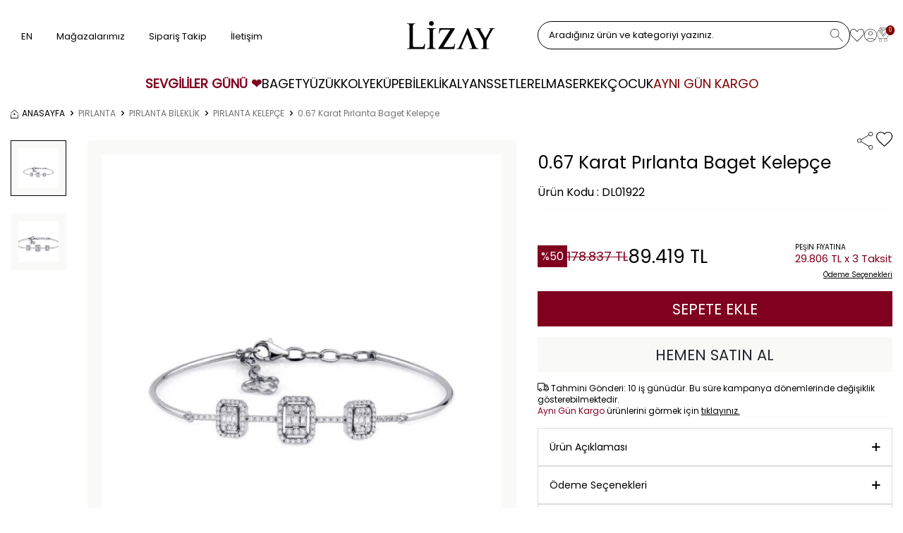

--- FILE ---
content_type: text/html; charset=UTF-8
request_url: https://www.lizaypirlanta.com/067-karat-pirlanta-baget-kelepce
body_size: 53250
content:
<!DOCTYPE html>
<html lang="tr-TR" >
<head>
<meta charset="utf-8" />
<title>0.67 Karat Pırlanta Baget Kelepçe T195 | Lizay Pırlanta</title>
<meta name="description" content="0.67 Karat Pırlanta Baget Kelepçe T195 ürünü kargo ve güvenli gönderimle sizlere ulaştırıyoruz! Fırsatlardan hemen faydalanın!" />
<meta name="copyright" content="T-Soft E-Ticaret Sistemleri" />
<script>window['PRODUCT_DATA'] = [];</script>
<meta name="robots" content="index,follow" /><link rel="canonical" href="https://www.lizaypirlanta.com/067-karat-pirlanta-baget-kelepce" /><meta property="og:image" content="https://www.lizaypirlanta.com/067-karat-pirlanta-baget-kelepce-16527-19-O.jpg"/>
                <meta property="og:image:width" content="300" />
                <meta property="og:image:height" content="300" />
                <meta property="og:type" content="product" />
                <meta property="og:title" content="0.67 Karat Pırlanta Baget Kelepçe T195 | Lizay Pırlanta" />
                <meta property="og:description" content="0.67 Karat Pırlanta Baget Kelepçe T195 ürünü kargo ve güvenli gönderimle sizlere ulaştırıyoruz! Fırsatlardan hemen faydalanın!" />
                <meta property="product:availability" content="in stock" />
                <meta property="og:url" content="https://www.lizaypirlanta.com/067-karat-pirlanta-baget-kelepce" />
                <meta property="og:site_name" content="https://www.lizaypirlanta.com/" />
                <meta name="twitter:card" content="summary" />
                <meta name="twitter:title" content="0.67 Karat Pırlanta Baget Kelepçe T195 | Lizay Pırlanta" />
                <meta name="twitter:description" content="0.67 Karat Pırlanta Baget Kelepçe T195 ürünü kargo ve güvenli gönderimle sizlere ulaştırıyoruz! Fırsatlardan hemen faydalanın!" />
                <meta name="twitter:image" content="https://www.lizaypirlanta.com/067-karat-pirlanta-baget-kelepce-16527-19-O.jpg" /><script src="https://accounts.google.com/gsi/client" async defer></script>
<script>const GOOGLE_CLIENT_ID = "879867517635-erovnfk5jnrp5rf5p83jhm0sl2ipkcdo.apps.googleusercontent.com";</script>
            <script>
                const E_EXPORT_ACTIVE = 1;
                const CART_DROPDOWN_LIST = false;
                const ENDPOINT_PREFIX = '';
                const ENDPOINT_ALLOWED_KEYS = [];
                const SETTINGS = {"KVKK_REQUIRED":1,"NEGATIVE_STOCK":"0","DYNAMIC_LOADING_SHOW_BUTTON":0,"IS_COMMENT_RATE_ACTIVE":0};
                try {
                    var PAGE_TYPE = 'product';
                    var PAGE_ID = 3;
                    var ON_PAGE_READY = [];
                    var THEME_VERSION = 'v5';
                    var THEME_FOLDER = 'v5-lizay';
                    var MEMBER_INFO = {"ID":0,"CODE":"","FIRST_NAME":"","BIRTH_DATE":"","GENDER":"","LAST_NAME":"","MAIL":"","MAIL_HASH":"","PHONE":"","PHONE_HASH":"","PHONE_HASH_SHA":"","GROUP":0,"TRANSACTION_COUNT":0,"REPRESENTATIVE":"","KVKK":-1,"COUNTRY":"TR","E_COUNTRY":"TR"};
                    var IS_VENDOR = 0;
                    var MOBILE_ACTIVE = false;
                    var CART_COUNT = '0';
                    var CART_TOTAL = '0';
                    var SESS_ID = '94f90860a9c9a3be34718e38f7d292bc';
                    var LANGUAGE = 'tr';
                    var CURRENCY = 'TL';
                    var SEP_DEC = ',';
                    var SEP_THO = '.';
                    var DECIMAL_LENGTH = 0;  
                    var SERVICE_INFO = null;
                    var CART_CSRF_TOKEN = '9cecd560f3ef1a1a03a1fe4131692e4e504f8dca068f2857891b632140bc469a';
                    var CSRF_TOKEN = '/YOPfZ0EFlxM7K+mJFNEW+QtUBhChB0uNbAAYT7MQB8=';
                    
                }
                catch(err) { }
            </script>
            <!--cache--><link rel="preload" as="font" href="/theme/v5/css/fonts/tsoft-icon.woff2?v=1" type="font/woff2" crossorigin>
<link rel="preconnect" href="https://fonts.gstatic.com" crossorigin>
<link rel="preload" as="style" href="https://fonts.googleapis.com/css?family=Poppins:regular&display=swap">
<link rel="stylesheet" href="https://fonts.googleapis.com/css?family=Poppins:regular&display=swap" media="print" onload="this.media='all'">
<noscript>
<link rel="stylesheet" href="https://fonts.googleapis.com/css?family=Poppins:regular&display=swap">
</noscript>
<link type="text/css" rel="stylesheet" href="/theme/v5/css/tsoft-icon.css?v=1768996873">
<link type="text/css" rel="stylesheet" href="/theme/v5/css/nouislider.min.css?v=1768996873">
<link type="text/css" rel="stylesheet" href="/theme/v5/css/lightgallery.min.css?v=1768996873">
<link type="text/css" rel="stylesheet" href="/theme/v5/css/swiper.min.css?v=1768996873">
<link type="text/css" rel="stylesheet" href="/theme/v5/css/flatpickr.min.css?v=1768996873">
<link type="text/css" rel="stylesheet" href="/theme/v5/css/skeleton.css?v=1768996873">
<link type="text/css" rel="stylesheet" href="/srv/compressed/load/v5/css/tr/3/0.css?v=1768996873&isTablet=0&isMobile=1&userType=Ziyaretci">
<link rel="shortcut icon" href="//www.lizaypirlanta.com/Data/EditorFiles/logo_jpeg.jpg">
<meta name="viewport" content="width=device-width, initial-scale=1">
<script>
if (navigator.userAgent.indexOf('iPhone') > -1 || PAGE_ID == 91) {
document.querySelector("[name=viewport]").setAttribute('content', 'width=device-width, initial-scale=1, maximum-scale=1');
}
</script>
<script src="/theme/v5/js/callbacks.js?v=1768996873"></script>
<script src="/js/tsoftapps/v5/header.js?v=1768996873"></script>
<script type="text/javascript" src="//ccdn.mobildev.in/3a1040df7d104ad6bbd7f242b58165f2.js" data-token="Y83Nb9F0VIBq30Leh5me" charset="UTF-8"></script><script>
(function(){
window.personaclick=window.personaclick||function(){(window.personaclick.q=window.personaclick.q||[]).push(arguments)};
var c="//cdn.personaclick.com",v="/v3.js",s={link:[{href:c,rel:"dns-prefetch"},{href:c,rel:"preconnect"},{href:c+v,rel:"preload",as:"script"}],script:[{src:c+v,async:""}]};
Object.keys(s).forEach(function(c){s[c].forEach(function(d){var e=document.createElement(c),a;for(a in d)e.setAttribute(a,d[a]);document.head.appendChild(e)})});
})();
personaclick("init", "13bbd21003e5e44cd15f188867be8d");
</script><script type="text/javascript">
(function(c,l,a,r,i,t,y){
c[a]=c[a]||function(){(c[a].q=c[a].q||[]).push(arguments)};
t=l.createElement(r);t.async=1;t.src="https://www.clarity.ms/tag/"+i;
y=l.getElementsByTagName(r)[0];y.parentNode.insertBefore(t,y);
})(window, document, "clarity", "script", "na93b7c3ov");
</script><script>(function(w,d,t,r,u){var f,n,i;w[u]=w[u]||[],f=function(){var o={ti:"187166586", enableAutoSpaTracking: true};o.q=w[u],w[u]=new UET(o),w[u].push("pageLoad")},n=d.createElement(t),n.src=r,n.async=1,n.onload=n.onreadystatechange=function(){var s=this.readyState;s&&s!=="loaded"&&s!=="complete"||(f(),n.onload=n.onreadystatechange=null)},i=d.getElementsByTagName(t)[0],i.parentNode.insertBefore(n,i)})(window,document,"script","//bat.bing.com/bat.js","uetq");</script><!-- T-Soft Apps - V5 - Facebook Dönüşümler API - Tracking Code Head Start -->
<script>
if(typeof window.FB_EVENT_ID == 'undefined'){
window.FB_EVENT_ID = "fb_" + new Date().getTime();
}
</script>
<!-- T-Soft Apps - V5 - Facebook Dönüşümler API - Tracking Code Head End --><meta name="google-site-verification" content="-lsl3pvUM0l8A-coST-_iJKjFiQxPvXjJJhsdUdnkFo" /><script>
!(function (w, d, t) {
w.TiktokAnalyticsObject = t;
var ttq = (w[t] = w[t] || []);
(ttq.methods = ["page","track","identify","instances","debug","on","off","once","ready","alias","group","enableCookie","disableCookie",]),
(ttq.setAndDefer = function (t, e) {
t[e] = function () {
t.push([e].concat(Array.prototype.slice.call(arguments, 0)));
};
});
for (var i = 0; i < ttq.methods.length; i++)
ttq.setAndDefer(ttq, ttq.methods[i]);
(ttq.instance = function (t) {
for (var e = ttq._i[t] || [], n = 0; n < ttq.methods.length; n++)
ttq.setAndDefer(e, ttq.methods[n]);
return e;
}),
(ttq.load = function (e, n) {
var i = "https://analytics.tiktok.com/i18n/pixel/events.js";
(ttq._i = ttq._i || {}),
(ttq._i[e] = []),
(ttq._i[e]._u = i),
(ttq._t = ttq._t || {}),
(ttq._t[e] = +new Date()),
(ttq._o = ttq._o || {}),
(ttq._o[e] = n || {});
var o = document.createElement("script");
(o.type = "text/javascript"),
(o.async = !0),
(o.src = i + "?sdkid=" + e + "&lib=" + t);
var a = document.getElementsByTagName("script")[0];
a.parentNode.insertBefore(o, a);
});
ttq.load("D3OBE73C77U93U3T1BGG");
ttq.track("Browse");
})(window, document, "ttq");
</script>
<script>
if(typeof window.FB_EVENT_ID == 'undefined'){
window.FB_EVENT_ID = "fb_" + new Date().getTime();
}
</script><meta name="google-site-verification" content="544766355" /><!-- Google Tag Manager -->
<script>(function(w,d,s,l,i){w[l]=w[l]||[];w[l].push({'gtm.start':
new Date().getTime(),event:'gtm.js'});var f=d.getElementsByTagName(s)[0],
j=d.createElement(s),dl=l!='dataLayer'?'&l='+l:'';j.async=true;j.src=
'https://www.googletagmanager.com/gtm.js?id='+i+dl;f.parentNode.insertBefore(j,f);
})(window,document,'script','dataLayer','GTM-PSGVTW7');</script>
<!-- End Google Tag Manager --><!-- T-Soft Apps - Google GTAG - Tracking Code Start -->
<script async src="https://www.googletagmanager.com/gtag/js?id=G-B74Y4PG32H"></script>
<script>
function gtag() {
dataLayer.push(arguments);
}
</script>
<!-- T-Soft Apps - Google GTAG - Tracking Code End --><style>
a[TITLE='AYNI GÜN KARGO'] {
color: #800000 ;
}
</style><style>
.product-item-inner {
box-shadow: 0 4px 4px 0 rgba(128, 0, 0, 0.25);
}
</style>
</head>
<body><!-- Google Tag Manager (noscript) -->
<noscript><iframe src="https://www.googletagmanager.com/ns.html?id=GTM-PSGVTW7"
height="0" width="0" style="display:none;visibility:hidden"></iframe></noscript>
<!-- End Google Tag Manager (noscript) -->
<input type="hidden" id="cookie-law" value="0">
<div class="w-100 d-flex flex-wrap ">
<div class=" col-12 col-sm-12 col-md-12 col-lg-12 col-xl-12 col-xxl-12 column-244  "><div class="row">
<div id="relation|300" data-id="300" class="relArea col-12 v5-lizay  folder-header tpl-support_destekdefault "><div class="row"><!--cache-->
<style>
.wp-app-container {
display: none !important;
}
</style>
<header class="container-fluid position-relative">
<div class="row">
<div id="header-middle" class="w-100 mb-2 mb-md-1">
<div id="header-sticky" class="w-100" data-toggle="sticky" data-parent="#header-middle" data-class="header-sticky" data-scroll="180" data-direction="true" >
<div id="header-main" class="w-100 py-2 bg-white">
<div class="container">
<div class="row align-items-center">
<div class="col-4 col-sm-5 d-md-none">
<a href="#mobile-menu-300" data-toggle="drawer" class="header-mobile-menu-btn">
<img src="https://www.lizaypirlanta.com/theme/v5-lizay/assets/themes/icon-menu.svg">
</a>
</div>
<div class="col-5 d-none d-md-block">
<!-- <div class="header-left">
<div class="dropdown">
<a id="language-currency-btn-300" href="#"
class="dropdown-title d-flex align-items-center" data-toggle="dropdown">
TR
&nbsp;
<img src="https://www.lizaypirlanta.com/theme/v5-lizay/assets/themes/icon-angle-down.svg">
</a>
<div class="dropdown-menu">
<div class="w-100 mb-1">
<label for="site-currency-select">Para Birimi</label>
<select id="site-currency-select" class="form-control"
data-toggle="currency">
<option selected value="TL">TL</option>
<option value="USD">USD</option>
</select>
</div>
</div>
</div>
</div>
-->
<a href="https://lizaydiamond.com/" class="en-url px-1">EN</a>
<a id="menu-header-top-29" target="" href="https://www.lizaypirlanta.com/magazalarimiz" class=" px-1">Mağazalarımız</a>
<a id="menu-header-top-28" target="" href="https://www.lizaypirlanta.com/siparis-takip" class=" px-1">Sipariş Takip</a>
<a id="menu-header-top-323" target="" href="/iletisim" class=" px-1">İletişim</a>
</div>
<div class="col-4 col-sm-2 d-flex">
<a href="https://www.lizaypirlanta.com/" id="logo">
<p><img src="https://www.lizaypirlanta.com/Data/EditorFiles/logo-1.svg" alt="logo.svg (3 KB)" width="125" height="40" data-clarity-loaded="131zqqs"></p>
</a>
</div>
<div id="hm-links" class="col-4 col-sm-5 col-md-5 position-relative">
<div class="header-right gap-3 gap-sm-2 gap-lg-3">
<div id="header-search" class="w-100">
<form action="/arama" method="get" autocomplete="off" id="search" class="w-100 position-relative d-flex">
<input id="live-search" type="search" name="q" placeholder="Aradığınız ürün ve kategoriyi yazınız." class="form-control personaclick-instant-search form-control-md" data-search="live-search" v-model="searchVal" data-licence="1">
<button type="submit" id="live-search-btn">
<img src="https://www.lizaypirlanta.com/theme/v5-lizay/assets/themes/icon-search.svg">
</button>
<div class="p-1 pb-0 bg-white border border-round search-form-list" id="dynamic-search-300" v-if="searchVal.length > 0 && data != ''" v-cloak>
<div class="row dynamic-search">
<div class="col-12 col-sm dynamic-search-item mb-1" v-if="data.products.length > 0">
<div class="block-title border-bottom border-light">
Ürünler</div>
<ul>
<li v-for="P in data.products">
<a :href="'/' + P.url">
<span class="search-image" v-if="P.image"><img :src="P.image" :alt="P.title"></span>
<span v-html="P.title"></span>
</a>
</li>
</ul>
</div>
<div class="col-12 col-sm dynamic-search-item mb-1" v-if="data.categories.length > 0">
<div class="block-title border-bottom border-light">
Kategoriler</div>
<ul>
<li v-for="C in data.categories">
<a :href="'/' + C.url">
<span class="search-image" v-if="C.image"><img :src="C.image" :alt="C.title"></span>
<span v-html="C.title"></span>
</a>
</li>
</ul>
</div>
<div class="col-12 col-sm dynamic-search-item mb-1" v-if="data.brands.length > 0">
<div class="block-title border-bottom border-light">
Markalar</div>
<ul>
<li v-for="B in data.brands">
<a :href="'/' + B.url">
<span class="search-image" v-if="B.image"><img :src="B.image" :alt="B.title"></span>
<span v-html="B.title"></span>
</a>
</li>
</ul>
</div>
<div class="col-12 col-sm dynamic-search-item" v-if="data.combines.length > 0">
<div class="block-title border-bottom border-light">
Kombinler</div>
<ul>
<li v-for="C in data.combines">
<a :href="'/' + C.url">
<span class="search-image" v-if="C.image"><img :src="C.image" :alt="C.title"></span>
<span v-html="C.title"></span>
</a>
</li>
</ul>
</div>
<div class="dynamic-search-item px-1 mb-1" v-if="data.products.length < 1 && data.categories.length < 1 && data.brands.length < 1 && data.combines.length < 1">
Sonuç bulunamadı.
</div>
</div>
</div>
</form>
</div>
<!--<button class="hm-link d-none d-md-flex" id="search-open-button">
<img src="https://www.lizaypirlanta.com/theme/v5-lizay/assets/themes/icon-search.svg">
</button>-->
<a href="/uye-alisveris-listesi" class="hm-link d-none d-md-flex" id="header-favourite-btn">
<img src="https://www.lizaypirlanta.com/theme/v5-lizay/assets/themes/icon-fav.svg">
</a>
<div class="dropdown d-flex align-items-center flex-shrink-0">
<a href="#" data-toggle="dropdown" class="hm-link">
<img src="https://www.lizaypirlanta.com/theme/v5-lizay/assets/themes/icon-user.svg">
</a>
<div class="dropdown-menu">
<div class="dropdown-menu-inner">
<a href="/uye-girisi-sayfasi" class="w-100 login btn btn-outline-white">
Üye Girişi
</a>
<a href="/uye-kayit" class="w-100 register btn btn-outline-white">
Kayıt Ol
</a>
</div>
</div>
</div>
<div class="position-relative d-flex align-items-center flex-shrink-0">
<a href="#header-cart-panel-300" data-toggle="drawer" class="text-body hm-link" id="header-cart-btn">
<i class="ti-basket text-primary"><span class="badge cart-soft-count">0</span></i>
</a>
</div>
</div>
</div>
</div>
</div>
</div>
<nav id="main-menu" class="container-fluid position-relative bg-white">
<div class="container">
<div class="row justify-content-center">
<div class="col-12">
<ul class="d-flex menu menu-300 gap-2">
<li>
<a id="menu-452300" href="https://www.lizaypirlanta.com/sevgililer-gunu-hediyesi" target="" class="d-block text-danger fw-bold " title="SEVGİLİLER GÜNÜ ❤">
SEVGİLİLER GÜNÜ ❤
</a>
<div class="w-100 sub-menu fade-in">
<div class="container">
<div class="row justify-content-center">
<div class="col-10 position-relative py-3 sub-menu-line">
<div class="row">
<div class=" col-12 ">
<div class="row">
<div class=" col-3 ">
<a href="https://www.lizaypirlanta.com/sevgililer-gunu-pirlanta-kampanya" target="" class="menu-title mb-1 d-block" title="Pırlanta">
Pırlanta
</a>
<ul class="clearfix mb-1">
<!-- -->
<li class="w-100">
<a href="https://www.lizaypirlanta.com/sevgililer-gunu-pirlanta-kampanya" target="" class=" " title="Pırlanta Tüm Ürünler">
Pırlanta Tüm Ürünler
</a>
</li>
<!-- -->
</ul>
</div>
<div class=" col-3 ">
<a href="https://www.lizaypirlanta.com/sevgililer-gunu-altin-kampanya" target="" class="menu-title mb-1 d-block" title="Altın">
Altın
</a>
<ul class="clearfix mb-1">
<!-- -->
<li class="w-100">
<a href="https://www.lizaypirlanta.com/sevgililer-gunu-altin-kampanya" target="" class=" " title="Altın Tüm Ürünler">
Altın Tüm Ürünler
</a>
</li>
<!-- -->
</ul>
</div>
</div>
</div>
</div>
</div>
</div>
</div>
</div>
<div class="menu-overlay bg-transparent position-fixed inset"></div>
</li>
<li>
<a id="menu-37300" href="baget-urunler" target="" class="d-block " title="BAGET">
BAGET
</a>
<div class="w-100 sub-menu fade-in">
<div class="container">
<div class="row justify-content-center">
<div class="col-10 position-relative py-3 sub-menu-line">
<div class="row">
<div class=" col-12 ">
<div class="row">
<div class=" col-3 ">
<a href="pirlanta-baget-urunler" target="" class="menu-title mb-1 d-block" title="Pırlanta">
Pırlanta
</a>
<ul class="clearfix mb-1">
<!-- -->
<li class="w-100">
<a href="pirlanta-baget-yuzukler" target="" class=" " title="Pırlanta Baget Yüzükler">
Pırlanta Baget Yüzükler
</a>
</li>
<!-- -->
<li class="w-100">
<a href="pirlanta-baget-kolye" target="" class=" " title="Pırlanta Baget Kolyeler">
Pırlanta Baget Kolyeler
</a>
</li>
<!-- -->
<li class="w-100">
<a href="pirlanta-baget-kupe" target="" class=" " title="Pırlanta Baget Küpeler">
Pırlanta Baget Küpeler
</a>
</li>
<!-- -->
<li class="w-100">
<a href="pirlanta-baget-bileklik" target="" class=" " title="Pırlanta Baget Bileklikler">
Pırlanta Baget Bileklikler
</a>
</li>
<!-- -->
</ul>
</div>
<div class=" col-3 ">
<a href="altin-baget-urunler" target="" class="menu-title mb-1 d-block" title="Altın">
Altın
</a>
<ul class="clearfix mb-1">
<!-- -->
<li class="w-100">
<a href="https://www.lizaypirlanta.com/altin-baget-yuzuk" target="" class=" " title="Altın Baget Yüzükler">
Altın Baget Yüzükler
</a>
</li>
<!-- -->
<li class="w-100">
<a href="https://www.lizaypirlanta.com/baget-kolye" target="" class=" " title="Altın Baget Kolyeler">
Altın Baget Kolyeler
</a>
</li>
<!-- -->
<li class="w-100">
<a href="https://www.lizaypirlanta.com/altin-baget-kupe" target="" class=" " title="Altın Baget Küpeler">
Altın Baget Küpeler
</a>
</li>
<!-- -->
<li class="w-100">
<a href="https://www.lizaypirlanta.com/altin-baget-bileklikler" target="" class=" " title="Altın Baget Bileklikler">
Altın Baget Bileklikler
</a>
</li>
<!-- -->
</ul>
</div>
</div>
</div>
</div>
</div>
</div>
</div>
</div>
<div class="menu-overlay bg-transparent position-fixed inset"></div>
</li>
<li>
<a id="menu-44300" href="https://www.lizaypirlanta.com/pirlanta-yuzuk" target="" class="d-block " title="YÜZÜK">
YÜZÜK
</a>
<div class="w-100 sub-menu fade-in">
<div class="container">
<div class="row justify-content-center">
<div class="col-10 position-relative py-3 sub-menu-line">
<div class="row">
<div class=" col-12 ">
<div class="row">
<div class=" col-3 ">
<a href="pirlanta-yuzuk" target="" class="menu-title mb-1 d-block" title="Pırlanta Yüzükler">
Pırlanta Yüzükler
</a>
<ul class="clearfix mb-1">
<!-- -->
<li class="w-100">
<a href="pirlanta-tektas-yuzuk" target="" class=" " title="Pırlanta Tektaş Yüzükler">
Pırlanta Tektaş Yüzükler
</a>
</li>
<!-- -->
<li class="w-100">
<a href="https://www.lizaypirlanta.com/pirlanta-baget-yuzuk" target="" class=" " title="Pırlanta Baget Yüzükler">
Pırlanta Baget Yüzükler
</a>
</li>
<!-- -->
<li class="w-100">
<a href="https://www.lizaypirlanta.com/oval-tektas" target="" class=" " title="Pırlanta Oval Tektaş Yüzükler">
Pırlanta Oval Tektaş Yüzükler
</a>
</li>
<!-- -->
<li class="w-100">
<a href="https://www.lizaypirlanta.com/pirlanta-trend-yuzuk" target="" class=" " title="Pırlanta Trend Yüzükler">
Pırlanta Trend Yüzükler
</a>
</li>
<!-- -->
<li class="w-100">
<a href="pirlanta-bestas-yuzuk" target="" class=" " title="Pırlanta Beştaş Yüzükler">
Pırlanta Beştaş Yüzükler
</a>
</li>
<!-- -->
<li class="w-100">
<a href="https://www.lizaypirlanta.com/pirlanta-yarimtur-yuzuk" target="" class=" " title="Pırlanta Yarımtur Yüzükler">
Pırlanta Yarımtur Yüzükler
</a>
</li>
<!-- -->
<li class="w-100">
<a href="https://www.lizaypirlanta.com/pirlanta-tamtur-yuzuk" target="" class=" " title="Pırlanta Tamtur Yüzükler">
Pırlanta Tamtur Yüzükler
</a>
</li>
<!-- -->
<li class="w-100">
<a href="https://www.lizaypirlanta.com/pirlanta-safir-yuzuk" target="" class=" " title="Pırlanta Safir Yüzükler">
Pırlanta Safir Yüzükler
</a>
</li>
<!-- -->
<li class="w-100">
<a href="https://www.lizaypirlanta.com/pirlanta-zumrut-yuzuk" target="" class=" " title="Pırlanta Zümrüt Yüzükler">
Pırlanta Zümrüt Yüzükler
</a>
</li>
<!-- -->
<li class="w-100">
<a href="https://www.lizaypirlanta.com/pirlanta-yakut-yuzuk" target="" class=" " title="Pırlanta Yakut Yüzükler">
Pırlanta Yakut Yüzükler
</a>
</li>
<!-- -->
<li class="w-100">
<a href="https://www.lizaypirlanta.com/pirlanta-renkli-yuzuk" target="" class=" " title="Pırlanta Renkli Taşlı Yüzükler">
Pırlanta Renkli Taşlı Yüzükler
</a>
</li>
<!-- -->
</ul>
</div>
<div class=" col-3 ">
<a href="altin-yuzuk-urunler" target="" class="menu-title mb-1 d-block" title="Altın Yüzükler">
Altın Yüzükler
</a>
<ul class="clearfix mb-1">
<!-- -->
<li class="w-100">
<a href="https://www.lizaypirlanta.com/altin-tektas-yuzuk" target="" class=" " title="Altın Tektaş Yüzükler">
Altın Tektaş Yüzükler
</a>
</li>
<!-- -->
<li class="w-100">
<a href="https://www.lizaypirlanta.com/altin-baget-yuzuk" target="" class=" " title="Altın Baget Yüzükler">
Altın Baget Yüzükler
</a>
</li>
<!-- -->
<li class="w-100">
<a href="https://www.lizaypirlanta.com/altin-bestas-yuzuk" target="" class=" " title="Altın Beştaş Yüzükler">
Altın Beştaş Yüzükler
</a>
</li>
<!-- -->
<li class="w-100">
<a href="https://www.lizaypirlanta.com/altin-trend-yuzuk" target="" class=" " title="Altın Trend Yüzükler">
Altın Trend Yüzükler
</a>
</li>
<!-- -->
<li class="w-100">
<a href="https://www.lizaypirlanta.com/alyans" target="" class=" " title="Altın Alyanslar">
Altın Alyanslar
</a>
</li>
<!-- -->
</ul>
</div>
</div>
</div>
</div>
</div>
</div>
</div>
</div>
<div class="menu-overlay bg-transparent position-fixed inset"></div>
</li>
<li>
<a id="menu-34300" href="https://www.lizaypirlanta.com/pirlanta-kolye" target="" class="d-block " title="KOLYE">
KOLYE
</a>
<div class="w-100 sub-menu fade-in">
<div class="container">
<div class="row justify-content-center">
<div class="col-10 position-relative py-3 sub-menu-line">
<div class="row">
<div class=" col-12 ">
<div class="row">
<div class=" col-3 ">
<a href="pirlanta-kolye" target="" class="menu-title mb-1 d-block" title="Pırlanta Kolyeler">
Pırlanta Kolyeler
</a>
<ul class="clearfix mb-1">
<!-- -->
<li class="w-100">
<a href="https://www.lizaypirlanta.com/pirlanta-tektas-kolye" target="" class=" " title="Pırlanta Tektaş Kolyeler">
Pırlanta Tektaş Kolyeler
</a>
</li>
<!-- -->
<li class="w-100">
<a href="https://www.lizaypirlanta.com/pirlanta-baget-kolye" target="" class=" " title="Pırlanta Baget Kolyeler">
Pırlanta Baget Kolyeler
</a>
</li>
<!-- -->
<li class="w-100">
<a href="https://www.lizaypirlanta.com/pirlanta-trend-kolye" target="" class=" " title="Pırlanta Trend Kolyeler">
Pırlanta Trend Kolyeler
</a>
</li>
<!-- -->
<li class="w-100">
<a href="https://www.lizaypirlanta.com/pirlanta-harf-kolye" target="" class=" " title="Pırlanta Harf Kolyeler">
Pırlanta Harf Kolyeler
</a>
</li>
<!-- -->
<li class="w-100">
<a href="https://www.lizaypirlanta.com/pirlanta-gerdanlik" target="" class=" " title="Pırlanta Gerdanlıklar">
Pırlanta Gerdanlıklar
</a>
</li>
<!-- -->
<li class="w-100">
<a href="https://www.lizaypirlanta.com/su-yolu-gerdanliklar" target="" class=" " title="Pırlanta Su Yolu Gerdanlıklar">
Pırlanta Su Yolu Gerdanlıklar
</a>
</li>
<!-- -->
<li class="w-100">
<a href="https://www.lizaypirlanta.com/pirlanta-safir-kolye" target="" class=" " title="Pırlanta Safir Kolyeler">
Pırlanta Safir Kolyeler
</a>
</li>
<!-- -->
<li class="w-100">
<a href="https://www.lizaypirlanta.com/pirlanta-zumrut-kolye" target="" class=" " title="Pırlanta Zümrüt Kolyeler">
Pırlanta Zümrüt Kolyeler
</a>
</li>
<!-- -->
<li class="w-100">
<a href="https://www.lizaypirlanta.com/pirlanta-yakut-kolye" target="" class=" " title="Pırlanta Yakut Kolyeler">
Pırlanta Yakut Kolyeler
</a>
</li>
<!-- -->
<li class="w-100">
<a href="pirlanta-renkli-tasli-kolyeler" target="" class=" " title="Pırlanta Renkli Taşlı Kolyeler">
Pırlanta Renkli Taşlı Kolyeler
</a>
</li>
<!-- -->
</ul>
</div>
<div class=" col-3 ">
<a href="kolye-altin-urunler" target="" class="menu-title mb-1 d-block" title="Altın Kolyeler">
Altın Kolyeler
</a>
<ul class="clearfix mb-1">
<!-- -->
<li class="w-100">
<a href="baget-kolye" target="" class=" " title="Altın Baget Kolyeler">
Altın Baget Kolyeler
</a>
</li>
<!-- -->
<li class="w-100">
<a href="altin-trend-kolye" target="" class=" " title="Altın Trend Kolyeler">
Altın Trend Kolyeler
</a>
</li>
<!-- -->
<li class="w-100">
<a href="altin-harf-kolye" target="" class=" " title="Altın Harf Kolyeler">
Altın Harf Kolyeler
</a>
</li>
<!-- -->
<li class="w-100">
<a href="altin-kalp-kolye" target="" class=" " title="Altın Kalp Kolyeler">
Altın Kalp Kolyeler
</a>
</li>
<!-- -->
<li class="w-100">
<a href="altin-zincir" target="" class=" " title="Altın Zincirler">
Altın Zincirler
</a>
</li>
<!-- -->
<li class="w-100">
<a href="altin-kolye-ucu" target="" class=" " title="Altın Kolye Ucları ve Charmlar">
Altın Kolye Ucları ve Charmlar
</a>
</li>
<!-- -->
<li class="w-100">
<a href="altin-gerdanliklar" target="" class=" " title="Altın Gerdanlıklar">
Altın Gerdanlıklar
</a>
</li>
<!-- -->
<li class="w-100">
<a href="altin-suyolu-kolye" target="" class=" " title="Altın Su Yolu Gerdanlıklar">
Altın Su Yolu Gerdanlıklar
</a>
</li>
<!-- -->
</ul>
</div>
</div>
</div>
</div>
</div>
</div>
</div>
</div>
<div class="menu-overlay bg-transparent position-fixed inset"></div>
</li>
<li>
<a id="menu-45300" href="https://www.lizaypirlanta.com/pirlanta-kupe" target="" class="d-block " title="KÜPE">
KÜPE
</a>
<div class="w-100 sub-menu fade-in">
<div class="container">
<div class="row justify-content-center">
<div class="col-10 position-relative py-3 sub-menu-line">
<div class="row">
<div class=" col-12 ">
<div class="row">
<div class=" col-3 ">
<a href="pirlanta-kupe" target="" class="menu-title mb-1 d-block" title="Pırlanta Küpeler">
Pırlanta Küpeler
</a>
<ul class="clearfix mb-1">
<!-- -->
<li class="w-100">
<a href="https://www.lizaypirlanta.com/pirlanta-tektas-kupe" target="" class=" " title="Pırlanta Tektaş Küpeler">
Pırlanta Tektaş Küpeler
</a>
</li>
<!-- -->
<li class="w-100">
<a href="https://www.lizaypirlanta.com/pirlanta-baget-kupe" target="" class=" " title="Pırlanta Baget Küpeler">
Pırlanta Baget Küpeler
</a>
</li>
<!-- -->
<li class="w-100">
<a href="https://www.lizaypirlanta.com/pirlanta-trend-kupe" target="" class=" " title="Pırlanta Trend Küpeler">
Pırlanta Trend Küpeler
</a>
</li>
<!-- -->
<li class="w-100">
<a href="https://www.lizaypirlanta.com/pirlanta-tragus-kupe" target="" class=" " title="Pırlanta Tragus Küpeler">
Pırlanta Tragus Küpeler
</a>
</li>
<!-- -->
<li class="w-100">
<a href="https://www.lizaypirlanta.com/pirlanta-halka-kupe" target="" class=" " title="Pırlanta Halka Küpeler">
Pırlanta Halka Küpeler
</a>
</li>
<!-- -->
<li class="w-100">
<a href="https://www.lizaypirlanta.com/pirlanta-safir-kupe" target="" class=" " title="Pırlanta Safir Küpeler">
Pırlanta Safir Küpeler
</a>
</li>
<!-- -->
<li class="w-100">
<a href="https://www.lizaypirlanta.com/pirlanta-zumrut-kupe" target="" class=" " title="Pırlanta Zümrüt Küpeler">
Pırlanta Zümrüt Küpeler
</a>
</li>
<!-- -->
<li class="w-100">
<a href="https://www.lizaypirlanta.com/pirlanta-yakut-kupe" target="" class=" " title="Pırlanta Yakut Küpeler">
Pırlanta Yakut Küpeler
</a>
</li>
<!-- -->
</ul>
</div>
<div class=" col-3 ">
<a href="https://www.lizaypirlanta.com/altin-kupeler" target="" class="menu-title mb-1 d-block" title="Altın Küpeler">
Altın Küpeler
</a>
<ul class="clearfix mb-1">
<!-- -->
<li class="w-100">
<a href="https://www.lizaypirlanta.com/altin-baget-kupe" target="" class=" " title="Altın Baget Küpeler">
Altın Baget Küpeler
</a>
</li>
<!-- -->
<li class="w-100">
<a href="https://www.lizaypirlanta.com/altin-trend-kupe" target="" class=" " title="Altın Trend Küpeler">
Altın Trend Küpeler
</a>
</li>
<!-- -->
<li class="w-100">
<a href="https://www.lizaypirlanta.com/altin-halka-kupe" target="" class=" " title="Altın Halka Küpeler">
Altın Halka Küpeler
</a>
</li>
<!-- -->
</ul>
</div>
</div>
</div>
</div>
</div>
</div>
</div>
</div>
<div class="menu-overlay bg-transparent position-fixed inset"></div>
</li>
<li>
<a id="menu-35300" href="https://www.lizaypirlanta.com/pirlanta-bileklikler" target="" class="d-block " title="BİLEKLİK">
BİLEKLİK
</a>
<div class="w-100 sub-menu fade-in">
<div class="container">
<div class="row justify-content-center">
<div class="col-10 position-relative py-3 sub-menu-line">
<div class="row">
<div class=" col-12 ">
<div class="row">
<div class=" col-3 ">
<a href="pirlanta-bileklik-urunler" target="" class="menu-title mb-1 d-block" title="Pırlanta Bileklikler">
Pırlanta Bileklikler
</a>
<ul class="clearfix mb-1">
<!-- -->
<li class="w-100">
<a href="https://www.lizaypirlanta.com/pirlanta-baget-bileklik" target="" class=" " title="Pırlanta Baget Bileklikler">
Pırlanta Baget Bileklikler
</a>
</li>
<!-- -->
<li class="w-100">
<a href="https://www.lizaypirlanta.com/pirlanta-trend-bileklik" target="" class=" " title="Pırlanta Trend Bileklikler">
Pırlanta Trend Bileklikler
</a>
</li>
<!-- -->
<li class="w-100">
<a href="https://www.lizaypirlanta.com/pirlanta-suyolu-bileklik" target="" class=" " title="Pırlanta Su Yolu Bileklikler">
Pırlanta Su Yolu Bileklikler
</a>
</li>
<!-- -->
<li class="w-100">
<a href="https://www.lizaypirlanta.com/pirlanta-kelepce" target="" class=" " title="Pırlanta Kelepçe Bileklikler">
Pırlanta Kelepçe Bileklikler
</a>
</li>
<!-- -->
<li class="w-100">
<a href="https://www.lizaypirlanta.com/pirlanta-safir-bileklik" target="" class=" " title="Pırlanta Safir Bileklikler">
Pırlanta Safir Bileklikler
</a>
</li>
<!-- -->
<li class="w-100">
<a href="https://www.lizaypirlanta.com/pirlanta-zumrut-bileklik" target="" class=" " title="Pırlanta Zümrüt Bileklikler">
Pırlanta Zümrüt Bileklikler
</a>
</li>
<!-- -->
<li class="w-100">
<a href="https://www.lizaypirlanta.com/pirlanta-yakut-bileklik" target="" class=" " title="Pırlanta Yakut Bileklikler">
Pırlanta Yakut Bileklikler
</a>
</li>
<!-- -->
</ul>
</div>
<div class=" col-3 ">
<a href="altin-bileklik-urunler" target="" class="menu-title mb-1 d-block" title="Altın Bileklikler">
Altın Bileklikler
</a>
<ul class="clearfix mb-1">
<!-- -->
<li class="w-100">
<a href="https://www.lizaypirlanta.com/altin-baget-bileklikler" target="" class=" " title="Altın Baget Bileklikler">
Altın Baget Bileklikler
</a>
</li>
<!-- -->
<li class="w-100">
<a href="https://www.lizaypirlanta.com/altin-trend-bileklik" target="" class=" " title="Altın Trend Bileklikler">
Altın Trend Bileklikler
</a>
</li>
<!-- -->
<li class="w-100">
<a href="https://www.lizaypirlanta.com/altin-suyolu-bileklik" target="" class=" " title="Altın Su Yolu Bileklikler">
Altın Su Yolu Bileklikler
</a>
</li>
<!-- -->
<li class="w-100">
<a href="https://www.lizaypirlanta.com/altin-kelepce" target="" class=" " title="Altın Kelepçe Bileklikler">
Altın Kelepçe Bileklikler
</a>
</li>
<!-- -->
<li class="w-100">
<a href="https://www.lizaypirlanta.com/altin-sahmeran-bileklik" target="" class=" " title="Altın Şahmeran Bileklikler">
Altın Şahmeran Bileklikler
</a>
</li>
<!-- -->
<li class="w-100">
<a href="https://www.lizaypirlanta.com/altin-halhal" target="" class=" " title="Altın Halhallar">
Altın Halhallar
</a>
</li>
<!-- -->
</ul>
</div>
</div>
</div>
</div>
</div>
</div>
</div>
</div>
<div class="menu-overlay bg-transparent position-fixed inset"></div>
</li>
<li>
<a id="menu-246300" href="alyans" target="" class="d-block " title="ALYANS">
ALYANS
</a>
</li>
<li>
<a id="menu-46300" href="https://www.lizaypirlanta.com/setler" target="" class="d-block " title="SETLER">
SETLER
</a>
</li>
<li>
<a id="menu-300300" href="elmas" target="" class="d-block " title="ELMAS">
ELMAS
</a>
<div class="w-100 sub-menu fade-in">
<div class="container">
<div class="row justify-content-center">
<div class="col-10 position-relative py-3 sub-menu-line">
<div class="row">
<div class=" col-12 ">
<div class="row">
<div class=" col-3 ">
<a href="elmas" target="" class="menu-title mb-1 d-block" title="ELMAS">
ELMAS
</a>
<ul class="clearfix mb-1">
<!-- -->
<li class="w-100">
<a href="elmas-yuzuk" target="" class=" " title="Elmas Yüzükler">
Elmas Yüzükler
</a>
</li>
<!-- -->
<li class="w-100">
<a href="elmas-kolye" target="" class=" " title="Elmas Kolyeler">
Elmas Kolyeler
</a>
</li>
<!-- -->
<li class="w-100">
<a href="elmas-kupe" target="" class=" " title="Elmas Küpeler">
Elmas Küpeler
</a>
</li>
<!-- -->
<li class="w-100">
<a href="elmas-bileklik" target="" class=" " title="Elmas Bileklikler">
Elmas Bileklikler
</a>
</li>
<!-- -->
<li class="w-100">
<a href="elmas-set" target="" class=" " title="Elmas Setler">
Elmas Setler
</a>
</li>
<!-- -->
</ul>
</div>
</div>
</div>
</div>
</div>
</div>
</div>
</div>
<div class="menu-overlay bg-transparent position-fixed inset"></div>
</li>
<li>
<a id="menu-47300" href="https://www.lizaypirlanta.com/erkek-urunleri" target="" class="d-block " title="ERKEK">
ERKEK
</a>
<div class="w-100 sub-menu fade-in">
<div class="container">
<div class="row justify-content-center">
<div class="col-10 position-relative py-3 sub-menu-line">
<div class="row">
<div class=" col-12 ">
<div class="row">
<div class=" col-3 ">
<a href="erkek-urunleri" target="" class="menu-title mb-1 d-block" title="Altın">
Altın
</a>
<ul class="clearfix mb-1">
<!-- -->
<li class="w-100">
<a href="https://www.lizaypirlanta.com/kolye-erkek" target="" class=" " title="Erkek Altın Kolyeler">
Erkek Altın Kolyeler
</a>
</li>
<!-- -->
<li class="w-100">
<a href="https://www.lizaypirlanta.com/bileklik-erkek" target="" class=" " title="Erkek Altın Bileklikler">
Erkek Altın Bileklikler
</a>
</li>
<!-- -->
<li class="w-100">
<a href="https://www.lizaypirlanta.com/erkek-kolye-ucu" target="" class=" " title="Erkek Altın Kolye Uçları">
Erkek Altın Kolye Uçları
</a>
</li>
<!-- -->
<li class="w-100">
<a href="https://www.lizaypirlanta.com/zincir-erkek" target="" class=" " title="Erkek Altın Zincir">
Erkek Altın Zincir
</a>
</li>
<!-- -->
<li class="w-100">
<a href="https://www.lizaypirlanta.com/altin-erkek-yuzuk" target="" class=" " title="Erkek Altın Yüzükler">
Erkek Altın Yüzükler
</a>
</li>
<!-- -->
</ul>
</div>
<div class=" col-3 ">
<a href="https://www.lizaypirlanta.com/erkek-pirlanta" target="" class="menu-title mb-1 d-block" title="Pırlanta">
Pırlanta
</a>
<ul class="clearfix mb-1">
<!-- -->
<li class="w-100">
<a href="https://www.lizaypirlanta.com/erkek-pirlanta-bileklik" target="" class=" " title="Erkek Pırlanta Bileklikler">
Erkek Pırlanta Bileklikler
</a>
</li>
<!-- -->
<li class="w-100">
<a href="https://www.lizaypirlanta.com/erkek-pirlanta-kupe" target="" class=" " title="Erkek Pırlanta Küpeler">
Erkek Pırlanta Küpeler
</a>
</li>
<!-- -->
</ul>
</div>
</div>
</div>
</div>
</div>
</div>
</div>
</div>
<div class="menu-overlay bg-transparent position-fixed inset"></div>
</li>
<li>
<a id="menu-48300" href="https://www.lizaypirlanta.com/cocuk" target="" class="d-block undefined " title="ÇOCUK">
ÇOCUK
</a>
<div class="w-100 sub-menu fade-in">
<div class="container">
<div class="row justify-content-center">
<div class="col-10 position-relative py-3 sub-menu-line">
<div class="row">
<div class=" col-12 ">
<div class="row">
<div class=" col-3 ">
<a href="https://www.lizaypirlanta.com/cocuk" target="" class="menu-title mb-1 d-block" title="Altın">
Altın
</a>
<ul class="clearfix mb-1">
<!-- -->
<li class="w-100">
<a href="altin-cocuk-kupe" target="" class=" " title="Çocuk Küpeleri">
Çocuk Küpeleri
</a>
</li>
<!-- -->
<li class="w-100">
<a href="altin-kunye" target="" class=" " title="Çocuk Künyeleri">
Çocuk Künyeleri
</a>
</li>
<!-- -->
<li class="w-100">
<a href="/yaka-ignesi" target="" class=" " title="Bebek Yaka İğneleri">
Bebek Yaka İğneleri
</a>
</li>
<!-- -->
</ul>
</div>
</div>
</div>
</div>
</div>
</div>
</div>
</div>
<div class="menu-overlay bg-transparent position-fixed inset"></div>
</li>
<li>
<a id="menu-50300" href="https://www.lizaypirlanta.com/ayni-gun-kargo" target="" class="d-block undefined " title="AYNI GÜN KARGO">
AYNI GÜN KARGO
</a>
</li>
</ul>
</div>
</div>
</div>
</nav>
</div>
</div>
</div>
</header>
<div data-rel="mobile-menu-300" class="drawer-overlay"></div>
<div id="mobile-menu-300" class="drawer-wrapper" data-display="overlay" data-position="left">
<div class="drawer-body">
<div class="position-relative drawer-title-main">
<div class="drawer-close d-inline-flex" id="header-member-panel-close">
<span class="d-md-none">Kapat</span>
<i class="ti-close"></i>
</div>
<div class="drawer-title">
<i class="ti-user"></i>
<span>Menü</span>
</div>
</div>
<nav class="w-100 px-2 mb-2 menu-one">
<ul class="w-100 clearfix">
<li class="w-100">
<div id="mobile-menu-452" class="menu-item text-danger fw-bold d-flex justify-content-between" data-toggle="accordion">
<a href="https://www.lizaypirlanta.com/sevgililer-gunu-hediyesi" target="" class="text-decoration-none text-black" title="SEVGİLİLER GÜNÜ ❤">
SEVGİLİLER GÜNÜ ❤
</a>
<span class="ml-auto toggle-accordion" data-target="#accordion-body-452">
<i class="ti-arrow-up text-primary"></i>
<i class="ti-arrow-down text-primary"></i>
</span>
</div>
<div id="accordion-body-452" class="accordion-body d-none">
<ul class="clearfix w-100 px-1 py-5px bg-white">
<li class="w-100 text-black">
<div id="mobile-menu-460" class="menu-item d-flex justify-content-between" data-toggle="accordion">
<a href="https://www.lizaypirlanta.com/sevgililer-gunu-pirlanta-kampanya" target="" class="menu-item-link text-decoration-none text-black" title="Pırlanta">
Pırlanta
</a>
<span class="ml-auto toggle-accordion" data-target="#accordion-body-460">
<i class="ti-arrow-up text-primary"></i>
<i class="ti-arrow-down text-primary"></i>
</span>
</div>
<div id="accordion-body-460" class="sub-menu-item accordion-body d-none">
<ul class="clearfix w-100 px-1 py-5px bg-white menu-second">
<li class="w-100 text-black">
<a id="mobile-menu-461" href="https://www.lizaypirlanta.com/sevgililer-gunu-pirlanta-kampanya" target="" class="menu-second-link text-decoration-none text-black" title="Pırlanta Tüm Ürünler">
Pırlanta Tüm Ürünler
</a>
</li>
</ul>
</div>
</li>
<li class="w-100 text-black">
<div id="mobile-menu-457" class="menu-item d-flex justify-content-between" data-toggle="accordion">
<a href="https://www.lizaypirlanta.com/sevgililer-gunu-altin-kampanya" target="" class="menu-item-link text-decoration-none text-black" title="Altın">
Altın
</a>
<span class="ml-auto toggle-accordion" data-target="#accordion-body-457">
<i class="ti-arrow-up text-primary"></i>
<i class="ti-arrow-down text-primary"></i>
</span>
</div>
<div id="accordion-body-457" class="sub-menu-item accordion-body d-none">
<ul class="clearfix w-100 px-1 py-5px bg-white menu-second">
<li class="w-100 text-black">
<a id="mobile-menu-459" href="https://www.lizaypirlanta.com/sevgililer-gunu-altin-kampanya" target="" class="menu-second-link text-decoration-none text-black" title="Altın Tüm Ürünler">
Altın Tüm Ürünler
</a>
</li>
</ul>
</div>
</li>
</ul>
</div>
</li>
<li class="w-100">
<div id="mobile-menu-37" class="menu-item d-flex justify-content-between" data-toggle="accordion">
<a href="baget-urunler" target="" class="text-decoration-none text-black" title="BAGET">
BAGET
</a>
<span class="ml-auto toggle-accordion" data-target="#accordion-body-37">
<i class="ti-arrow-up text-primary"></i>
<i class="ti-arrow-down text-primary"></i>
</span>
</div>
<div id="accordion-body-37" class="accordion-body d-none">
<ul class="clearfix w-100 px-1 py-5px bg-white">
<li class="w-100 text-black">
<div id="mobile-menu-219" class="menu-item d-flex justify-content-between" data-toggle="accordion">
<a href="pirlanta-baget-urunler" target="" class="menu-item-link text-decoration-none text-black" title="Pırlanta">
Pırlanta
</a>
<span class="ml-auto toggle-accordion" data-target="#accordion-body-219">
<i class="ti-arrow-up text-primary"></i>
<i class="ti-arrow-down text-primary"></i>
</span>
</div>
<div id="accordion-body-219" class="sub-menu-item accordion-body d-none">
<ul class="clearfix w-100 px-1 py-5px bg-white menu-second">
<li class="w-100 text-black">
<a id="mobile-menu-226" href="pirlanta-baget-yuzukler" target="" class="menu-second-link text-decoration-none text-black" title="Pırlanta Baget Yüzükler">
Pırlanta Baget Yüzükler
</a>
</li>
<li class="w-100 text-black">
<a id="mobile-menu-227" href="pirlanta-baget-kolye" target="" class="menu-second-link text-decoration-none text-black" title="Pırlanta Baget Kolyeler">
Pırlanta Baget Kolyeler
</a>
</li>
<li class="w-100 text-black">
<a id="mobile-menu-228" href="pirlanta-baget-kupe" target="" class="menu-second-link text-decoration-none text-black" title="Pırlanta Baget Küpeler">
Pırlanta Baget Küpeler
</a>
</li>
<li class="w-100 text-black">
<a id="mobile-menu-229" href="pirlanta-baget-bileklik" target="" class="menu-second-link text-decoration-none text-black" title="Pırlanta Baget Bileklikler">
Pırlanta Baget Bileklikler
</a>
</li>
</ul>
</div>
</li>
<li class="w-100 text-black">
<div id="mobile-menu-220" class="menu-item d-flex justify-content-between" data-toggle="accordion">
<a href="altin-baget-urunler" target="" class="menu-item-link text-decoration-none text-black" title="Altın">
Altın
</a>
<span class="ml-auto toggle-accordion" data-target="#accordion-body-220">
<i class="ti-arrow-up text-primary"></i>
<i class="ti-arrow-down text-primary"></i>
</span>
</div>
<div id="accordion-body-220" class="sub-menu-item accordion-body d-none">
<ul class="clearfix w-100 px-1 py-5px bg-white menu-second">
<li class="w-100 text-black">
<a id="mobile-menu-221" href="https://www.lizaypirlanta.com/altin-baget-yuzuk" target="" class="menu-second-link text-decoration-none text-black" title="Altın Baget Yüzükler">
Altın Baget Yüzükler
</a>
</li>
<li class="w-100 text-black">
<a id="mobile-menu-222" href="https://www.lizaypirlanta.com/baget-kolye" target="" class="menu-second-link text-decoration-none text-black" title="Altın Baget Kolyeler">
Altın Baget Kolyeler
</a>
</li>
<li class="w-100 text-black">
<a id="mobile-menu-223" href="https://www.lizaypirlanta.com/altin-baget-kupe" target="" class="menu-second-link text-decoration-none text-black" title="Altın Baget Küpeler">
Altın Baget Küpeler
</a>
</li>
<li class="w-100 text-black">
<a id="mobile-menu-224" href="https://www.lizaypirlanta.com/altin-baget-bileklikler" target="" class="menu-second-link text-decoration-none text-black" title="Altın Baget Bileklikler">
Altın Baget Bileklikler
</a>
</li>
</ul>
</div>
</li>
</ul>
</div>
</li>
<li class="w-100">
<div id="mobile-menu-44" class="menu-item d-flex justify-content-between" data-toggle="accordion">
<a href="https://www.lizaypirlanta.com/pirlanta-yuzuk" target="" class="text-decoration-none text-black" title="YÜZÜK">
YÜZÜK
</a>
<span class="ml-auto toggle-accordion" data-target="#accordion-body-44">
<i class="ti-arrow-up text-primary"></i>
<i class="ti-arrow-down text-primary"></i>
</span>
</div>
<div id="accordion-body-44" class="accordion-body d-none">
<ul class="clearfix w-100 px-1 py-5px bg-white">
<li class="w-100 text-black">
<div id="mobile-menu-170" class="menu-item d-flex justify-content-between" data-toggle="accordion">
<a href="pirlanta-yuzuk" target="" class="menu-item-link text-decoration-none text-black" title="Pırlanta Yüzükler">
Pırlanta Yüzükler
</a>
<span class="ml-auto toggle-accordion" data-target="#accordion-body-170">
<i class="ti-arrow-up text-primary"></i>
<i class="ti-arrow-down text-primary"></i>
</span>
</div>
<div id="accordion-body-170" class="sub-menu-item accordion-body d-none">
<ul class="clearfix w-100 px-1 py-5px bg-white menu-second">
<li class="w-100 text-black">
<a id="mobile-menu-172" href="pirlanta-tektas-yuzuk" target="" class="menu-second-link text-decoration-none text-black" title="Pırlanta Tektaş Yüzükler">
Pırlanta Tektaş Yüzükler
</a>
</li>
<li class="w-100 text-black">
<a id="mobile-menu-175" href="https://www.lizaypirlanta.com/pirlanta-baget-yuzuk" target="" class="menu-second-link text-decoration-none text-black" title="Pırlanta Baget Yüzükler">
Pırlanta Baget Yüzükler
</a>
</li>
<li class="w-100 text-black">
<a id="mobile-menu-467" href="https://www.lizaypirlanta.com/oval-tektas" target="" class="menu-second-link text-decoration-none text-black" title="Pırlanta Oval Tektaş Yüzükler">
Pırlanta Oval Tektaş Yüzükler
</a>
</li>
<li class="w-100 text-black">
<a id="mobile-menu-174" href="https://www.lizaypirlanta.com/pirlanta-trend-yuzuk" target="" class="menu-second-link text-decoration-none text-black" title="Pırlanta Trend Yüzükler">
Pırlanta Trend Yüzükler
</a>
</li>
<li class="w-100 text-black">
<a id="mobile-menu-173" href="pirlanta-bestas-yuzuk" target="" class="menu-second-link text-decoration-none text-black" title="Pırlanta Beştaş Yüzükler">
Pırlanta Beştaş Yüzükler
</a>
</li>
<li class="w-100 text-black">
<a id="mobile-menu-176" href="https://www.lizaypirlanta.com/pirlanta-yarimtur-yuzuk" target="" class="menu-second-link text-decoration-none text-black" title="Pırlanta Yarımtur Yüzükler">
Pırlanta Yarımtur Yüzükler
</a>
</li>
<li class="w-100 text-black">
<a id="mobile-menu-177" href="https://www.lizaypirlanta.com/pirlanta-tamtur-yuzuk" target="" class="menu-second-link text-decoration-none text-black" title="Pırlanta Tamtur Yüzükler">
Pırlanta Tamtur Yüzükler
</a>
</li>
<li class="w-100 text-black">
<a id="mobile-menu-179" href="https://www.lizaypirlanta.com/pirlanta-safir-yuzuk" target="" class="menu-second-link text-decoration-none text-black" title="Pırlanta Safir Yüzükler">
Pırlanta Safir Yüzükler
</a>
</li>
<li class="w-100 text-black">
<a id="mobile-menu-182" href="https://www.lizaypirlanta.com/pirlanta-zumrut-yuzuk" target="" class="menu-second-link text-decoration-none text-black" title="Pırlanta Zümrüt Yüzükler">
Pırlanta Zümrüt Yüzükler
</a>
</li>
<li class="w-100 text-black">
<a id="mobile-menu-180" href="https://www.lizaypirlanta.com/pirlanta-yakut-yuzuk" target="" class="menu-second-link text-decoration-none text-black" title="Pırlanta Yakut Yüzükler">
Pırlanta Yakut Yüzükler
</a>
</li>
<li class="w-100 text-black">
<a id="mobile-menu-181" href="https://www.lizaypirlanta.com/pirlanta-renkli-yuzuk" target="" class="menu-second-link text-decoration-none text-black" title="Pırlanta Renkli Taşlı Yüzükler">
Pırlanta Renkli Taşlı Yüzükler
</a>
</li>
</ul>
</div>
</li>
<li class="w-100 text-black">
<div id="mobile-menu-171" class="menu-item d-flex justify-content-between" data-toggle="accordion">
<a href="altin-yuzuk-urunler" target="" class="menu-item-link text-decoration-none text-black" title="Altın Yüzükler">
Altın Yüzükler
</a>
<span class="ml-auto toggle-accordion" data-target="#accordion-body-171">
<i class="ti-arrow-up text-primary"></i>
<i class="ti-arrow-down text-primary"></i>
</span>
</div>
<div id="accordion-body-171" class="sub-menu-item accordion-body d-none">
<ul class="clearfix w-100 px-1 py-5px bg-white menu-second">
<li class="w-100 text-black">
<a id="mobile-menu-183" href="https://www.lizaypirlanta.com/altin-tektas-yuzuk" target="" class="menu-second-link text-decoration-none text-black" title="Altın Tektaş Yüzükler">
Altın Tektaş Yüzükler
</a>
</li>
<li class="w-100 text-black">
<a id="mobile-menu-315" href="https://www.lizaypirlanta.com/altin-baget-yuzuk" target="" class="menu-second-link text-decoration-none text-black" title="Altın Baget Yüzükler">
Altın Baget Yüzükler
</a>
</li>
<li class="w-100 text-black">
<a id="mobile-menu-184" href="https://www.lizaypirlanta.com/altin-bestas-yuzuk" target="" class="menu-second-link text-decoration-none text-black" title="Altın Beştaş Yüzükler">
Altın Beştaş Yüzükler
</a>
</li>
<li class="w-100 text-black">
<a id="mobile-menu-187" href="https://www.lizaypirlanta.com/altin-trend-yuzuk" target="" class="menu-second-link text-decoration-none text-black" title="Altın Trend Yüzükler">
Altın Trend Yüzükler
</a>
</li>
<li class="w-100 text-black">
<a id="mobile-menu-185" href="https://www.lizaypirlanta.com/alyans" target="" class="menu-second-link text-decoration-none text-black" title="Altın Alyanslar">
Altın Alyanslar
</a>
</li>
</ul>
</div>
</li>
</ul>
</div>
</li>
<li class="w-100">
<div id="mobile-menu-34" class="menu-item d-flex justify-content-between" data-toggle="accordion">
<a href="https://www.lizaypirlanta.com/pirlanta-kolye" target="" class="text-decoration-none text-black" title="KOLYE">
KOLYE
</a>
<span class="ml-auto toggle-accordion" data-target="#accordion-body-34">
<i class="ti-arrow-up text-primary"></i>
<i class="ti-arrow-down text-primary"></i>
</span>
</div>
<div id="accordion-body-34" class="accordion-body d-none">
<ul class="clearfix w-100 px-1 py-5px bg-white">
<li class="w-100 text-black">
<div id="mobile-menu-201" class="menu-item d-flex justify-content-between" data-toggle="accordion">
<a href="pirlanta-kolye" target="" class="menu-item-link text-decoration-none text-black" title="Pırlanta Kolyeler">
Pırlanta Kolyeler
</a>
<span class="ml-auto toggle-accordion" data-target="#accordion-body-201">
<i class="ti-arrow-up text-primary"></i>
<i class="ti-arrow-down text-primary"></i>
</span>
</div>
<div id="accordion-body-201" class="sub-menu-item accordion-body d-none">
<ul class="clearfix w-100 px-1 py-5px bg-white menu-second">
<li class="w-100 text-black">
<a id="mobile-menu-203" href="https://www.lizaypirlanta.com/pirlanta-tektas-kolye" target="" class="menu-second-link text-decoration-none text-black" title="Pırlanta Tektaş Kolyeler">
Pırlanta Tektaş Kolyeler
</a>
</li>
<li class="w-100 text-black">
<a id="mobile-menu-316" href="https://www.lizaypirlanta.com/pirlanta-baget-kolye" target="" class="menu-second-link text-decoration-none text-black" title="Pırlanta Baget Kolyeler">
Pırlanta Baget Kolyeler
</a>
</li>
<li class="w-100 text-black">
<a id="mobile-menu-204" href="https://www.lizaypirlanta.com/pirlanta-trend-kolye" target="" class="menu-second-link text-decoration-none text-black" title="Pırlanta Trend Kolyeler">
Pırlanta Trend Kolyeler
</a>
</li>
<li class="w-100 text-black">
<a id="mobile-menu-205" href="https://www.lizaypirlanta.com/pirlanta-harf-kolye" target="" class="menu-second-link text-decoration-none text-black" title="Pırlanta Harf Kolyeler">
Pırlanta Harf Kolyeler
</a>
</li>
<li class="w-100 text-black">
<a id="mobile-menu-206" href="https://www.lizaypirlanta.com/pirlanta-gerdanlik" target="" class="menu-second-link text-decoration-none text-black" title="Pırlanta Gerdanlıklar">
Pırlanta Gerdanlıklar
</a>
</li>
<li class="w-100 text-black">
<a id="mobile-menu-207" href="https://www.lizaypirlanta.com/su-yolu-gerdanliklar" target="" class="menu-second-link text-decoration-none text-black" title="Pırlanta Su Yolu Gerdanlıklar">
Pırlanta Su Yolu Gerdanlıklar
</a>
</li>
<li class="w-100 text-black">
<a id="mobile-menu-208" href="https://www.lizaypirlanta.com/pirlanta-safir-kolye" target="" class="menu-second-link text-decoration-none text-black" title="Pırlanta Safir Kolyeler">
Pırlanta Safir Kolyeler
</a>
</li>
<li class="w-100 text-black">
<a id="mobile-menu-211" href="https://www.lizaypirlanta.com/pirlanta-zumrut-kolye" target="" class="menu-second-link text-decoration-none text-black" title="Pırlanta Zümrüt Kolyeler">
Pırlanta Zümrüt Kolyeler
</a>
</li>
<li class="w-100 text-black">
<a id="mobile-menu-209" href="https://www.lizaypirlanta.com/pirlanta-yakut-kolye" target="" class="menu-second-link text-decoration-none text-black" title="Pırlanta Yakut Kolyeler">
Pırlanta Yakut Kolyeler
</a>
</li>
<li class="w-100 text-black">
<a id="mobile-menu-247" href="pirlanta-renkli-tasli-kolyeler" target="" class="menu-second-link text-decoration-none text-black" title="Pırlanta Renkli Taşlı Kolyeler">
Pırlanta Renkli Taşlı Kolyeler
</a>
</li>
</ul>
</div>
</li>
<li class="w-100 text-black">
<div id="mobile-menu-202" class="menu-item d-flex justify-content-between" data-toggle="accordion">
<a href="kolye-altin-urunler" target="" class="menu-item-link text-decoration-none text-black" title="Altın Kolyeler">
Altın Kolyeler
</a>
<span class="ml-auto toggle-accordion" data-target="#accordion-body-202">
<i class="ti-arrow-up text-primary"></i>
<i class="ti-arrow-down text-primary"></i>
</span>
</div>
<div id="accordion-body-202" class="sub-menu-item accordion-body d-none">
<ul class="clearfix w-100 px-1 py-5px bg-white menu-second">
<li class="w-100 text-black">
<a id="mobile-menu-317" href="baget-kolye" target="" class="menu-second-link text-decoration-none text-black" title="Altın Baget Kolyeler">
Altın Baget Kolyeler
</a>
</li>
<li class="w-100 text-black">
<a id="mobile-menu-213" href="altin-trend-kolye" target="" class="menu-second-link text-decoration-none text-black" title="Altın Trend Kolyeler">
Altın Trend Kolyeler
</a>
</li>
<li class="w-100 text-black">
<a id="mobile-menu-214" href="altin-harf-kolye" target="" class="menu-second-link text-decoration-none text-black" title="Altın Harf Kolyeler">
Altın Harf Kolyeler
</a>
</li>
<li class="w-100 text-black">
<a id="mobile-menu-215" href="altin-kalp-kolye" target="" class="menu-second-link text-decoration-none text-black" title="Altın Kalp Kolyeler">
Altın Kalp Kolyeler
</a>
</li>
<li class="w-100 text-black">
<a id="mobile-menu-212" href="altin-zincir" target="" class="menu-second-link text-decoration-none text-black" title="Altın Zincirler">
Altın Zincirler
</a>
</li>
<li class="w-100 text-black">
<a id="mobile-menu-218" href="altin-kolye-ucu" target="" class="menu-second-link text-decoration-none text-black" title="Altın Kolye Ucları ve Charmlar">
Altın Kolye Ucları ve Charmlar
</a>
</li>
<li class="w-100 text-black">
<a id="mobile-menu-321" href="altin-gerdanliklar" target="" class="menu-second-link text-decoration-none text-black" title="Altın Gerdanlıklar">
Altın Gerdanlıklar
</a>
</li>
<li class="w-100 text-black">
<a id="mobile-menu-216" href="altin-suyolu-kolye" target="" class="menu-second-link text-decoration-none text-black" title="Altın Su Yolu Gerdanlıklar">
Altın Su Yolu Gerdanlıklar
</a>
</li>
</ul>
</div>
</li>
</ul>
</div>
</li>
<li class="w-100">
<div id="mobile-menu-45" class="menu-item d-flex justify-content-between" data-toggle="accordion">
<a href="https://www.lizaypirlanta.com/pirlanta-kupe" target="" class="text-decoration-none text-black" title="KÜPE">
KÜPE
</a>
<span class="ml-auto toggle-accordion" data-target="#accordion-body-45">
<i class="ti-arrow-up text-primary"></i>
<i class="ti-arrow-down text-primary"></i>
</span>
</div>
<div id="accordion-body-45" class="accordion-body d-none">
<ul class="clearfix w-100 px-1 py-5px bg-white">
<li class="w-100 text-black">
<div id="mobile-menu-157" class="menu-item d-flex justify-content-between" data-toggle="accordion">
<a href="pirlanta-kupe" target="" class="menu-item-link text-decoration-none text-black" title="Pırlanta Küpeler">
Pırlanta Küpeler
</a>
<span class="ml-auto toggle-accordion" data-target="#accordion-body-157">
<i class="ti-arrow-up text-primary"></i>
<i class="ti-arrow-down text-primary"></i>
</span>
</div>
<div id="accordion-body-157" class="sub-menu-item accordion-body d-none">
<ul class="clearfix w-100 px-1 py-5px bg-white menu-second">
<li class="w-100 text-black">
<a id="mobile-menu-159" href="https://www.lizaypirlanta.com/pirlanta-tektas-kupe" target="" class="menu-second-link text-decoration-none text-black" title="Pırlanta Tektaş Küpeler">
Pırlanta Tektaş Küpeler
</a>
</li>
<li class="w-100 text-black">
<a id="mobile-menu-318" href="https://www.lizaypirlanta.com/pirlanta-baget-kupe" target="" class="menu-second-link text-decoration-none text-black" title="Pırlanta Baget Küpeler">
Pırlanta Baget Küpeler
</a>
</li>
<li class="w-100 text-black">
<a id="mobile-menu-160" href="https://www.lizaypirlanta.com/pirlanta-trend-kupe" target="" class="menu-second-link text-decoration-none text-black" title="Pırlanta Trend Küpeler">
Pırlanta Trend Küpeler
</a>
</li>
<li class="w-100 text-black">
<a id="mobile-menu-162" href="https://www.lizaypirlanta.com/pirlanta-tragus-kupe" target="" class="menu-second-link text-decoration-none text-black" title="Pırlanta Tragus Küpeler">
Pırlanta Tragus Küpeler
</a>
</li>
<li class="w-100 text-black">
<a id="mobile-menu-161" href="https://www.lizaypirlanta.com/pirlanta-halka-kupe" target="" class="menu-second-link text-decoration-none text-black" title="Pırlanta Halka Küpeler">
Pırlanta Halka Küpeler
</a>
</li>
<li class="w-100 text-black">
<a id="mobile-menu-163" href="https://www.lizaypirlanta.com/pirlanta-safir-kupe" target="" class="menu-second-link text-decoration-none text-black" title="Pırlanta Safir Küpeler">
Pırlanta Safir Küpeler
</a>
</li>
<li class="w-100 text-black">
<a id="mobile-menu-165" href="https://www.lizaypirlanta.com/pirlanta-zumrut-kupe" target="" class="menu-second-link text-decoration-none text-black" title="Pırlanta Zümrüt Küpeler">
Pırlanta Zümrüt Küpeler
</a>
</li>
<li class="w-100 text-black">
<a id="mobile-menu-164" href="https://www.lizaypirlanta.com/pirlanta-yakut-kupe" target="" class="menu-second-link text-decoration-none text-black" title="Pırlanta Yakut Küpeler">
Pırlanta Yakut Küpeler
</a>
</li>
</ul>
</div>
</li>
<li class="w-100 text-black">
<div id="mobile-menu-158" class="menu-item d-flex justify-content-between" data-toggle="accordion">
<a href="https://www.lizaypirlanta.com/altin-kupeler" target="" class="menu-item-link text-decoration-none text-black" title="Altın Küpeler">
Altın Küpeler
</a>
<span class="ml-auto toggle-accordion" data-target="#accordion-body-158">
<i class="ti-arrow-up text-primary"></i>
<i class="ti-arrow-down text-primary"></i>
</span>
</div>
<div id="accordion-body-158" class="sub-menu-item accordion-body d-none">
<ul class="clearfix w-100 px-1 py-5px bg-white menu-second">
<li class="w-100 text-black">
<a id="mobile-menu-319" href="https://www.lizaypirlanta.com/altin-baget-kupe" target="" class="menu-second-link text-decoration-none text-black" title="Altın Baget Küpeler">
Altın Baget Küpeler
</a>
</li>
<li class="w-100 text-black">
<a id="mobile-menu-166" href="https://www.lizaypirlanta.com/altin-trend-kupe" target="" class="menu-second-link text-decoration-none text-black" title="Altın Trend Küpeler">
Altın Trend Küpeler
</a>
</li>
<li class="w-100 text-black">
<a id="mobile-menu-169" href="https://www.lizaypirlanta.com/altin-halka-kupe" target="" class="menu-second-link text-decoration-none text-black" title="Altın Halka Küpeler">
Altın Halka Küpeler
</a>
</li>
</ul>
</div>
</li>
</ul>
</div>
</li>
<li class="w-100">
<div id="mobile-menu-35" class="menu-item d-flex justify-content-between" data-toggle="accordion">
<a href="https://www.lizaypirlanta.com/pirlanta-bileklikler" target="" class="text-decoration-none text-black" title="BİLEKLİK">
BİLEKLİK
</a>
<span class="ml-auto toggle-accordion" data-target="#accordion-body-35">
<i class="ti-arrow-up text-primary"></i>
<i class="ti-arrow-down text-primary"></i>
</span>
</div>
<div id="accordion-body-35" class="accordion-body d-none">
<ul class="clearfix w-100 px-1 py-5px bg-white">
<li class="w-100 text-black">
<div id="mobile-menu-188" class="menu-item d-flex justify-content-between" data-toggle="accordion">
<a href="pirlanta-bileklik-urunler" target="" class="menu-item-link text-decoration-none text-black" title="Pırlanta Bileklikler">
Pırlanta Bileklikler
</a>
<span class="ml-auto toggle-accordion" data-target="#accordion-body-188">
<i class="ti-arrow-up text-primary"></i>
<i class="ti-arrow-down text-primary"></i>
</span>
</div>
<div id="accordion-body-188" class="sub-menu-item accordion-body d-none">
<ul class="clearfix w-100 px-1 py-5px bg-white menu-second">
<li class="w-100 text-black">
<a id="mobile-menu-320" href="https://www.lizaypirlanta.com/pirlanta-baget-bileklik" target="" class="menu-second-link text-decoration-none text-black" title="Pırlanta Baget Bileklikler">
Pırlanta Baget Bileklikler
</a>
</li>
<li class="w-100 text-black">
<a id="mobile-menu-191" href="https://www.lizaypirlanta.com/pirlanta-trend-bileklik" target="" class="menu-second-link text-decoration-none text-black" title="Pırlanta Trend Bileklikler">
Pırlanta Trend Bileklikler
</a>
</li>
<li class="w-100 text-black">
<a id="mobile-menu-190" href="https://www.lizaypirlanta.com/pirlanta-suyolu-bileklik" target="" class="menu-second-link text-decoration-none text-black" title="Pırlanta Su Yolu Bileklikler">
Pırlanta Su Yolu Bileklikler
</a>
</li>
<li class="w-100 text-black">
<a id="mobile-menu-193" href="https://www.lizaypirlanta.com/pirlanta-kelepce" target="" class="menu-second-link text-decoration-none text-black" title="Pırlanta Kelepçe Bileklikler">
Pırlanta Kelepçe Bileklikler
</a>
</li>
<li class="w-100 text-black">
<a id="mobile-menu-192" href="https://www.lizaypirlanta.com/pirlanta-safir-bileklik" target="" class="menu-second-link text-decoration-none text-black" title="Pırlanta Safir Bileklikler">
Pırlanta Safir Bileklikler
</a>
</li>
<li class="w-100 text-black">
<a id="mobile-menu-195" href="https://www.lizaypirlanta.com/pirlanta-zumrut-bileklik" target="" class="menu-second-link text-decoration-none text-black" title="Pırlanta Zümrüt Bileklikler">
Pırlanta Zümrüt Bileklikler
</a>
</li>
<li class="w-100 text-black">
<a id="mobile-menu-194" href="https://www.lizaypirlanta.com/pirlanta-yakut-bileklik" target="" class="menu-second-link text-decoration-none text-black" title="Pırlanta Yakut Bileklikler">
Pırlanta Yakut Bileklikler
</a>
</li>
</ul>
</div>
</li>
<li class="w-100 text-black">
<div id="mobile-menu-189" class="menu-item d-flex justify-content-between" data-toggle="accordion">
<a href="altin-bileklik-urunler" target="" class="menu-item-link text-decoration-none text-black" title="Altın Bileklikler">
Altın Bileklikler
</a>
<span class="ml-auto toggle-accordion" data-target="#accordion-body-189">
<i class="ti-arrow-up text-primary"></i>
<i class="ti-arrow-down text-primary"></i>
</span>
</div>
<div id="accordion-body-189" class="sub-menu-item accordion-body d-none">
<ul class="clearfix w-100 px-1 py-5px bg-white menu-second">
<li class="w-100 text-black">
<a id="mobile-menu-450" href="https://www.lizaypirlanta.com/altin-baget-bileklikler" target="" class="menu-second-link text-decoration-none text-black" title="Altın Baget Bileklikler">
Altın Baget Bileklikler
</a>
</li>
<li class="w-100 text-black">
<a id="mobile-menu-197" href="https://www.lizaypirlanta.com/altin-trend-bileklik" target="" class="menu-second-link text-decoration-none text-black" title="Altın Trend Bileklikler">
Altın Trend Bileklikler
</a>
</li>
<li class="w-100 text-black">
<a id="mobile-menu-196" href="https://www.lizaypirlanta.com/altin-suyolu-bileklik" target="" class="menu-second-link text-decoration-none text-black" title="Altın Su Yolu Bileklikler">
Altın Su Yolu Bileklikler
</a>
</li>
<li class="w-100 text-black">
<a id="mobile-menu-198" href="https://www.lizaypirlanta.com/altin-kelepce" target="" class="menu-second-link text-decoration-none text-black" title="Altın Kelepçe Bileklikler">
Altın Kelepçe Bileklikler
</a>
</li>
<li class="w-100 text-black">
<a id="mobile-menu-199" href="https://www.lizaypirlanta.com/altin-sahmeran-bileklik" target="" class="menu-second-link text-decoration-none text-black" title="Altın Şahmeran Bileklikler">
Altın Şahmeran Bileklikler
</a>
</li>
<li class="w-100 text-black">
<a id="mobile-menu-200" href="https://www.lizaypirlanta.com/altin-halhal" target="" class="menu-second-link text-decoration-none text-black" title="Altın Halhallar">
Altın Halhallar
</a>
</li>
</ul>
</div>
</li>
</ul>
</div>
</li>
<li class="w-100">
<a id="mobile-menu-246" href="alyans" target="" class="menu-item text-decoration-none text-black " title="ALYANS">
ALYANS
</a>
</li>
<li class="w-100">
<a id="mobile-menu-46" href="https://www.lizaypirlanta.com/setler" target="" class="menu-item text-decoration-none text-black " title="SETLER">
SETLER
</a>
</li>
<li class="w-100">
<div id="mobile-menu-300" class="menu-item d-flex justify-content-between" data-toggle="accordion">
<a href="elmas" target="" class="text-decoration-none text-black" title="ELMAS">
ELMAS
</a>
<span class="ml-auto toggle-accordion" data-target="#accordion-body-300">
<i class="ti-arrow-up text-primary"></i>
<i class="ti-arrow-down text-primary"></i>
</span>
</div>
<div id="accordion-body-300" class="accordion-body d-none">
<ul class="clearfix w-100 px-1 py-5px bg-white">
<li class="w-100 text-black">
<div id="mobile-menu-306" class="menu-item d-flex justify-content-between" data-toggle="accordion">
<a href="elmas" target="" class="menu-item-link text-decoration-none text-black" title="ELMAS">
ELMAS
</a>
<span class="ml-auto toggle-accordion" data-target="#accordion-body-306">
<i class="ti-arrow-up text-primary"></i>
<i class="ti-arrow-down text-primary"></i>
</span>
</div>
<div id="accordion-body-306" class="sub-menu-item accordion-body d-none">
<ul class="clearfix w-100 px-1 py-5px bg-white menu-second">
<li class="w-100 text-black">
<a id="mobile-menu-307" href="elmas-yuzuk" target="" class="menu-second-link text-decoration-none text-black" title="Elmas Yüzükler">
Elmas Yüzükler
</a>
</li>
<li class="w-100 text-black">
<a id="mobile-menu-308" href="elmas-kolye" target="" class="menu-second-link text-decoration-none text-black" title="Elmas Kolyeler">
Elmas Kolyeler
</a>
</li>
<li class="w-100 text-black">
<a id="mobile-menu-309" href="elmas-kupe" target="" class="menu-second-link text-decoration-none text-black" title="Elmas Küpeler">
Elmas Küpeler
</a>
</li>
<li class="w-100 text-black">
<a id="mobile-menu-310" href="elmas-bileklik" target="" class="menu-second-link text-decoration-none text-black" title="Elmas Bileklikler">
Elmas Bileklikler
</a>
</li>
<li class="w-100 text-black">
<a id="mobile-menu-311" href="elmas-set" target="" class="menu-second-link text-decoration-none text-black" title="Elmas Setler">
Elmas Setler
</a>
</li>
</ul>
</div>
</li>
</ul>
</div>
</li>
<li class="w-100">
<div id="mobile-menu-47" class="menu-item d-flex justify-content-between" data-toggle="accordion">
<a href="https://www.lizaypirlanta.com/erkek-urunleri" target="" class="text-decoration-none text-black" title="ERKEK">
ERKEK
</a>
<span class="ml-auto toggle-accordion" data-target="#accordion-body-47">
<i class="ti-arrow-up text-primary"></i>
<i class="ti-arrow-down text-primary"></i>
</span>
</div>
<div id="accordion-body-47" class="accordion-body d-none">
<ul class="clearfix w-100 px-1 py-5px bg-white">
<li class="w-100 text-black">
<div id="mobile-menu-236" class="menu-item d-flex justify-content-between" data-toggle="accordion">
<a href="erkek-urunleri" target="" class="menu-item-link text-decoration-none text-black" title="Altın">
Altın
</a>
<span class="ml-auto toggle-accordion" data-target="#accordion-body-236">
<i class="ti-arrow-up text-primary"></i>
<i class="ti-arrow-down text-primary"></i>
</span>
</div>
<div id="accordion-body-236" class="sub-menu-item accordion-body d-none">
<ul class="clearfix w-100 px-1 py-5px bg-white menu-second">
<li class="w-100 text-black">
<a id="mobile-menu-238" href="https://www.lizaypirlanta.com/kolye-erkek" target="" class="menu-second-link text-decoration-none text-black" title="Erkek Altın Kolyeler">
Erkek Altın Kolyeler
</a>
</li>
<li class="w-100 text-black">
<a id="mobile-menu-240" href="https://www.lizaypirlanta.com/bileklik-erkek" target="" class="menu-second-link text-decoration-none text-black" title="Erkek Altın Bileklikler">
Erkek Altın Bileklikler
</a>
</li>
<li class="w-100 text-black">
<a id="mobile-menu-239" href="https://www.lizaypirlanta.com/erkek-kolye-ucu" target="" class="menu-second-link text-decoration-none text-black" title="Erkek Altın Kolye Uçları">
Erkek Altın Kolye Uçları
</a>
</li>
<li class="w-100 text-black">
<a id="mobile-menu-522" href="https://www.lizaypirlanta.com/zincir-erkek" target="" class="menu-second-link text-decoration-none text-black" title="Erkek Altın Zincir">
Erkek Altın Zincir
</a>
</li>
<li class="w-100 text-black">
<a id="mobile-menu-237" href="https://www.lizaypirlanta.com/altin-erkek-yuzuk" target="" class="menu-second-link text-decoration-none text-black" title="Erkek Altın Yüzükler">
Erkek Altın Yüzükler
</a>
</li>
</ul>
</div>
</li>
<li class="w-100 text-black">
<div id="mobile-menu-519" class="menu-item d-flex justify-content-between" data-toggle="accordion">
<a href="https://www.lizaypirlanta.com/erkek-pirlanta" target="" class="menu-item-link text-decoration-none text-black" title="Pırlanta">
Pırlanta
</a>
<span class="ml-auto toggle-accordion" data-target="#accordion-body-519">
<i class="ti-arrow-up text-primary"></i>
<i class="ti-arrow-down text-primary"></i>
</span>
</div>
<div id="accordion-body-519" class="sub-menu-item accordion-body d-none">
<ul class="clearfix w-100 px-1 py-5px bg-white menu-second">
<li class="w-100 text-black">
<a id="mobile-menu-521" href="https://www.lizaypirlanta.com/erkek-pirlanta-bileklik" target="" class="menu-second-link text-decoration-none text-black" title="Erkek Pırlanta Bileklikler">
Erkek Pırlanta Bileklikler
</a>
</li>
<li class="w-100 text-black">
<a id="mobile-menu-520" href="https://www.lizaypirlanta.com/erkek-pirlanta-kupe" target="" class="menu-second-link text-decoration-none text-black" title="Erkek Pırlanta Küpeler">
Erkek Pırlanta Küpeler
</a>
</li>
</ul>
</div>
</li>
</ul>
</div>
</li>
<li class="w-100">
<div id="mobile-menu-48" class="menu-item undefined d-flex justify-content-between" data-toggle="accordion">
<a href="https://www.lizaypirlanta.com/cocuk" target="" class="text-decoration-none text-black" title="ÇOCUK">
ÇOCUK
</a>
<span class="ml-auto toggle-accordion" data-target="#accordion-body-48">
<i class="ti-arrow-up text-primary"></i>
<i class="ti-arrow-down text-primary"></i>
</span>
</div>
<div id="accordion-body-48" class="accordion-body d-none">
<ul class="clearfix w-100 px-1 py-5px bg-white">
<li class="w-100 text-black">
<div id="mobile-menu-241" class="menu-item d-flex justify-content-between" data-toggle="accordion">
<a href="https://www.lizaypirlanta.com/cocuk" target="" class="menu-item-link text-decoration-none text-black" title="Altın">
Altın
</a>
<span class="ml-auto toggle-accordion" data-target="#accordion-body-241">
<i class="ti-arrow-up text-primary"></i>
<i class="ti-arrow-down text-primary"></i>
</span>
</div>
<div id="accordion-body-241" class="sub-menu-item accordion-body d-none">
<ul class="clearfix w-100 px-1 py-5px bg-white menu-second">
<li class="w-100 text-black">
<a id="mobile-menu-243" href="altin-cocuk-kupe" target="" class="menu-second-link text-decoration-none text-black" title="Çocuk Küpeleri">
Çocuk Küpeleri
</a>
</li>
<li class="w-100 text-black">
<a id="mobile-menu-242" href="altin-kunye" target="" class="menu-second-link text-decoration-none text-black" title="Çocuk Künyeleri">
Çocuk Künyeleri
</a>
</li>
<li class="w-100 text-black">
<a id="mobile-menu-244" href="/yaka-ignesi" target="" class="menu-second-link text-decoration-none text-black" title="Bebek Yaka İğneleri">
Bebek Yaka İğneleri
</a>
</li>
</ul>
</div>
</li>
</ul>
</div>
</li>
<li class="w-100">
<a id="mobile-menu-50" href="https://www.lizaypirlanta.com/ayni-gun-kargo" target="" class="menu-item text-decoration-none text-black undefined" title="AYNI GÜN KARGO">
AYNI GÜN KARGO
</a>
</li>
</ul>
</nav>
<script>
document.addEventListener('DOMContentLoaded', function() {
// Handle accordion toggles for all levels
document.querySelectorAll('.toggle-accordion').forEach(function(toggle) {
toggle.addEventListener('click', function(e) {
e.preventDefault();
const target = toggle.closest('div').nextElementSibling;
if (target && target.classList.contains('accordion-body')) {
target.classList.toggle('d-none');
}
});
});
// Allow navigation to category links
document.querySelectorAll('.menu-item > a').forEach(function(link) {
link.addEventListener('click', function(e) {
e.stopPropagation(); // Prevent accordion toggle when clicking the link
});
});
});
</script>
<nav class="w-100 nav mb-5 px-2">
<ul class="w-100 clearfix">
<li class="w-100">
<a href="https://lizaydiamond.com/" class="en-url menu-item">EN</a>
</li>
<li class="w-100">
<a href="https://www.lizaypirlanta.com/magazalarimiz" class="menu-item">Mağazalarımız</a>
</li>
<li class="w-100">
<a href="https://www.lizaypirlanta.com/siparis-takip" class="menu-item">Sipariş Takip</a>
</li>
<li class="w-100">
<a href="/iletisim" class="menu-item">İletişim</a>
</li>
</ul>
</nav>
<div class="px-2">
<div class="row mb-2 align-items-center d-sm-none">
<div class="col-12 mb-1">
<a href="#header-member-panel-300" data-toggle="drawer" class="btn no-radius btn-md btn-primary w-100 text-uppercase">
Giriş Yap
</a>
</div>
<div class="col-12">
<a href="/uye-kayit" class="btn no-radius btn-md btn-primary w-100 text-uppercase">
Kayıt Ol
</a>
</div>
</div>
<div class="row mb-4">
<!--
<div class="col-6">
<select id="mobile-site-currency-select" class="form-control" data-toggle="currency">
<option selected value="TL">
TL
</option>
<option value="USD">
USD
</option>
</select>
</div>
-->
<div class="col-6 d-none">
<a href="#header-member-panel-300" data-toggle="drawer" id="header-favourite-btn">
<i class="ti-heart-o"></i> &nbsp;
(<span class="tsoft-favourite-count customer-favorites-count">0</span>)
</a>
</div>
</div>
</div>
</div>
</div>
<div data-rel="header-member-panel-300" class="drawer-overlay"></div>
<div id="header-member-panel-300" class="drawer-wrapper" data-display="overlay" data-position="right">
<div class="drawer-close d-inline-flex" id="header-member-panel-close">
<span class="d-md-none">Kapat</span>
<i class="ti-close"></i>
</div>
<div class="drawer-title">
<i class="ti-user"></i>
<span>Hesabım</span>
</div>
<div class="drawer-icon">
<img src="https://www.lizaypirlanta.com/theme/v5-lizay/assets/themes/icon-user.svg">
</div>
<div class="drawer-body">
<form action="#" method="POST" class="w-100" data-toggle="login-form" data-prefix="header-" data-callback="headerMemberLoginFn" novalidate>
<ul id="header-login-type" class="list-style-none tab-nav d-flex gap-1 mb-2 border-bottom">
<li class="d-flex active" data-type="email">
<a id="header-login-type-email" href="#header-login" data-toggle="tab" class="fw-bold text-uppercase pb-1 border-bottom border-3">Üye Girişi</a>
</li>
<li class="d-flex" data-type="phone">
<a id="header-login-type-phone" href="#header-login-with-phone" data-toggle="tab" class="fw-bold text-uppercase pb-1 border-bottom border-3">Telefon İle Giriş</a>
</li>
</ul>
<div class="w-100 tab-content mb-1">
<div id="header-login" class="w-100 tab-pane active">
<div class="w-100 popover-wrapper position-relative">
<input type="email" id="header-email" class="form-control" placeholder="E-posta adresinizi giriniz">
</div>
</div>
<div id="header-login-with-phone" class="w-100 tab-pane">
<div class="w-100 popover-wrapper position-relative">
<input type="tel" id="header-phone" class="form-control" data-flag-masked placeholder="Telefon numaranızı giriniz">
</div>
</div>
</div>
<div class="w-100 mb-1">
<div class="w-100 input-group">
<input type="password" id="header-password" class="form-control" placeholder="Şifrenizi giriniz">
</div>
</div>
<div class="w-100 d-flex flex-wrap justify-content-between mb-5">
<input type="checkbox" id="header-remember" name="header-remember" class="form-control">
<label id="header-remember-btn-300" for="header-remember" class="fs-10 fw-regular d-flex align-items-center">
<span class="input-checkbox">
<i class="ti-check"></i>
</span>
Beni Hatırla
</label>
<a id="forgot-password-300" href="/uye-sifre-hatirlat" class="fs-10">Şifremi Unuttum</a>
</div>
<button id="login-btn-300" type="submit" class="w-100 btn btn-primary text-uppercase mb-1 member-btn">Giriş Yap</button>
<div class="row my-5">
<div class="col-12 mb-1">
<a id="fb-login-btn-300" href="/srv/service/social/facebook/login" class="fb-login-btn">
<i class="ti-facebook"></i> ile bağlan
</a>
</div>
<div class="col-12 mb-1">
<a id="google-login-btn-300" href="javascript:void(0)" data-toggle="signin-google" class="google-login-btn">
<i class="ti-google"></i> ile bağlan
</a>
</div>
</div>
<a id="register-btn-300" href="/uye-kayit" class="w-100 btn btn-light text-uppercase member-btn">Kayıt Ol</a>
</form>
</div>
</div>
<div data-rel="header-cart-panel-300" class="drawer-overlay"></div>
<div id="header-cart-panel-300" class="drawer-wrapper" data-display="overlay" data-position="right" data-callback="headercart-cb-300">
<div class="drawer-close d-inline-flex" id="header-cart-panel-close">
<span class="d-md-none">Kapat</span>
<i class="ti-close"></i>
</div>
<div class="drawer-title clearfix">
<span>Sepetim</span>
</div>
<div class="drawer-icon">
<img src="https://www.lizaypirlanta.com/theme/v5-lizay/assets/themes/20x18_Sepet.svg">
</div>
<div class="drawer-body"></div>
</div>
<div class="bg-primary text-white text-center border border-white scroll-to-up" id="scroll-to-up-300">
<i class="ti-arrow-up"></i>
</div>
</div></div>
</div></div>
</div>
<div class="w-100 d-flex flex-wrap "><div class="container"><div class="row">
<div class=" col-12 col-sm-12 col-md-12 col-lg-12 col-xl-12 col-xxl-12 column-243  "><div class="row">
<div id="relation|313" data-id="313" class="relArea col-12 v5-mango  folder-breadcrumb tpl-default "><div class="row"><!--cache--><nav class="col-12 mb-1 breadcrumb">
<ul class="clearfix list-type-none d-flex flex-wrap align-items-center">
<li class="d-inline-flex align-items-center">
<a href="" class="breadcrumb-item d-flex align-items-center text-body">
<i class="ti-homepage"></i>
ANASAYFA
</a>
</li>
<li class="d-inline-flex align-items-center">
<i class="ti-arrow-right text-primary"></i>
<a href="https://www.lizaypirlanta.com/tum-pirlantalar" class="breadcrumb-item text-gray" title="PIRLANTA">PIRLANTA</a>
</li>
<li class="d-inline-flex align-items-center">
<i class="ti-arrow-right text-primary"></i>
<a href="https://www.lizaypirlanta.com/pirlanta-bileklikler" class="breadcrumb-item text-gray" title="PIRLANTA BİLEKLİK">PIRLANTA BİLEKLİK</a>
</li>
<li class="d-inline-flex align-items-center">
<i class="ti-arrow-right text-primary"></i>
<a href="https://www.lizaypirlanta.com/pirlanta-kelepce" class="breadcrumb-item text-gray" title="PIRLANTA KELEPÇE">PIRLANTA KELEPÇE</a>
</li>
<li class="d-inline-flex align-items-center">
<i class="ti-arrow-right text-primary"></i>
<span class="breadcrumb-item text-gray">0.67 Karat Pırlanta Baget Kelepçe</span>
</li>
</ul>
</nav>
<script type="application/ld+json">
{"@context":"https:\/\/schema.org","@type":"BreadcrumbList","itemListElement":[{"@type":"ListItem","position":1,"name":"Anasayfa","item":"https:\/\/www.lizaypirlanta.com\/"},{"@type":"ListItem","position":2,"name":"PIRLANTA","item":"https:\/\/www.lizaypirlanta.com\/tum-pirlantalar"},{"@type":"ListItem","position":3,"name":"PIRLANTA BİLEKLİK","item":"https:\/\/www.lizaypirlanta.com\/pirlanta-bileklikler"},{"@type":"ListItem","position":4,"name":"PIRLANTA KELEPÇE","item":"https:\/\/www.lizaypirlanta.com\/pirlanta-kelepce"},{"@type":"ListItem","position":5,"name":"0.67 Karat Pırlanta Baget Kelepçe"}]}
</script>
</div></div><div id="relation|299" data-id="299" class="relArea col-12 v5-lizay  folder-product-detail tpl-user_optimage "><div class="row"><!--cache--> <div id="product-detail" class="col-12 mb-2">
<div class="row">
<div id="product-left" class="col-12 col-md-7 mt-1 mb-0 mb-md-1">
<div class="w-100 h-100 position-relative product-images">
<div class="row">
<div class="col-12 col-md-2 order-2 order-md-1 mt-2 mt-sm-1 mt-md-0 d-none d-lg-block">
<div class="row">
<div class="col-12 pr-lg-2">
<div class="w-100 position-relative product-images-thumb pb-1">
<div class="swiper-container">
<div class="swiper-wrapper">
<div id="thumb-01"
class="swiper-slide product-images-item overflow-hidden "
data-id="0">
<div class="image-wrapper">
<figure class="image-inner">
<img src="https://www.lizaypirlanta.com/067-karat-pirlanta-baget-kelepce-16527-19-K.jpg" alt="0.67 Karat Pırlanta Baget Kelepçe - 1">
</figure>
</div>
</div>
<div id="thumb-02"
class="swiper-slide product-images-item overflow-hidden "
data-id="0">
<div class="image-wrapper">
<figure class="image-inner">
<img src="https://www.lizaypirlanta.com/067-karat-pirlanta-baget-kelepce-16528-19-K.jpg" alt="0.67 Karat Pırlanta Baget Kelepçe - 2">
</figure>
</div>
</div>
</div>
</div>
</div>
</div>
</div>
</div>
<div
class="col-12 col-md-10 order-1 order-md-2 pl-1 pl-lg-0">
<div class="w-100 position-relative mb-1 product-images-slider">
<div class="swiper-container">
<div class="swiper-wrapper product-images-gallery">
<a id="gallery-01"
class="swiper-slide product-images-item border-round overflow-hidden"
data-id="0" href="https://cdn.lizaypirlanta.com/product/cache/900x900_067-karat-pirlanta-baget-kelepce-16527-19-B.jpg">
<div class="image-wrapper">
<div class="image-inner">
<figure class="image-zoom justify-content-center">
<picture>
<source type="image/webp" media="(max-width:360px)" data-srcset="https://cdn.lizaypirlanta.com/product/cache/320x320_067-karat-pirlanta-baget-kelepce-16527-19-B.webp">
<source type="image/webp" media="(max-width:991px)" data-srcset="https://cdn.lizaypirlanta.com/product/cache/900x900_067-karat-pirlanta-baget-kelepce-16527-19-B.webp">
<source type="image/webp" media="(max-width:1350px)" data-srcset="https://cdn.lizaypirlanta.com/product/cache/602x602_067-karat-pirlanta-baget-kelepce-16527-19-B.webp">
<source type="image/webp" media="(min-width:1351px)" data-srcset="https://cdn.lizaypirlanta.com/product/cache/900x900_067-karat-pirlanta-baget-kelepce-16527-19-B.webp">
<source type="image/jpeg" media="(max-width:360px)" data-srcset="https://cdn.lizaypirlanta.com/product/cache/320x320_067-karat-pirlanta-baget-kelepce-16527-19-B.jpg">
<source type="image/jpeg" media="(max-width:991px)" data-srcset="https://cdn.lizaypirlanta.com/product/cache/900x900_067-karat-pirlanta-baget-kelepce-16527-19-B.jpg">
<source type="image/jpeg" media="(max-width:1350px)" data-srcset="https://cdn.lizaypirlanta.com/product/cache/602x602_067-karat-pirlanta-baget-kelepce-16527-19-B.jpg">
<source type="image/jpeg" media="(min-width:1351px)" data-srcset="https://cdn.lizaypirlanta.com/product/cache/900x900_067-karat-pirlanta-baget-kelepce-16527-19-B.jpg">
<img src="/theme/standart/images/lazy_load_yukleniyor.gif" data-src="https://cdn.lizaypirlanta.com/product/cache/900x900_067-karat-pirlanta-baget-kelepce-16527-19-B.webp" alt="0.67 Karat Pırlanta Baget Kelepçe - 1" class="lazyload" data-toggle="zoom-image" data-target="#product-right" data-width="450" data-height="450" data-image="https://cdn.lizaypirlanta.com/product/cache/900x900_067-karat-pirlanta-baget-kelepce-16527-19-B.jpg">
</picture>
</figure>
</div>
</div>
</a>
<a id="gallery-02"
class="swiper-slide product-images-item border-round overflow-hidden"
data-id="0" href="https://cdn.lizaypirlanta.com/product/cache/900x900_067-karat-pirlanta-baget-kelepce-16528-19-B.jpg">
<div class="image-wrapper">
<div class="image-inner">
<figure class="image-zoom justify-content-center">
<picture>
<source type="image/webp" media="(max-width:360px)" data-srcset="https://cdn.lizaypirlanta.com/product/cache/320x320_067-karat-pirlanta-baget-kelepce-16528-19-B.webp">
<source type="image/webp" media="(max-width:991px)" data-srcset="https://cdn.lizaypirlanta.com/product/cache/900x900_067-karat-pirlanta-baget-kelepce-16528-19-B.webp">
<source type="image/webp" media="(max-width:1350px)" data-srcset="https://cdn.lizaypirlanta.com/product/cache/602x602_067-karat-pirlanta-baget-kelepce-16528-19-B.webp">
<source type="image/webp" media="(min-width:1351px)" data-srcset="https://cdn.lizaypirlanta.com/product/cache/900x900_067-karat-pirlanta-baget-kelepce-16528-19-B.webp">
<source type="image/jpeg" media="(max-width:360px)" data-srcset="https://cdn.lizaypirlanta.com/product/cache/320x320_067-karat-pirlanta-baget-kelepce-16528-19-B.jpg">
<source type="image/jpeg" media="(max-width:991px)" data-srcset="https://cdn.lizaypirlanta.com/product/cache/900x900_067-karat-pirlanta-baget-kelepce-16528-19-B.jpg">
<source type="image/jpeg" media="(max-width:1350px)" data-srcset="https://cdn.lizaypirlanta.com/product/cache/602x602_067-karat-pirlanta-baget-kelepce-16528-19-B.jpg">
<source type="image/jpeg" media="(min-width:1351px)" data-srcset="https://cdn.lizaypirlanta.com/product/cache/900x900_067-karat-pirlanta-baget-kelepce-16528-19-B.jpg">
<img src="/theme/standart/images/lazy_load_yukleniyor.gif" data-src="https://cdn.lizaypirlanta.com/product/cache/900x900_067-karat-pirlanta-baget-kelepce-16528-19-B.webp" alt="0.67 Karat Pırlanta Baget Kelepçe - 2" class="lazyload" data-toggle="zoom-image" data-target="#product-right" data-width="450" data-height="450" data-image="https://cdn.lizaypirlanta.com/product/cache/900x900_067-karat-pirlanta-baget-kelepce-16528-19-B.jpg">
</picture>
</figure>
</div>
</div>
</a>
</div>
</div>
<div id="swiper-pagination-299" class="swiper-pagination bottom"></div>
<div class="swiper-arrow d-md-none">
<div id="swiper-prev-299" class="swiper-button-prev"><i class="ti-angle-left"></i></div>
<div id="swiper-next-299" class="swiper-button-next"><i class="ti-angle-right"></i></div>
</div>
</div>
</div>
</div>
</div>
</div>
<div id="product-right" class="col-12 col-md-5 mb-3">
<div class="mb-1">
<div class="d-flex mb-1 flex-direction-column gap-1">
<div class="share-main">
<div class="share">
<input type="checkbox" id="toggle" class="share__toggle" hidden>
<label for="toggle" class="share__button" data-toggle="tooltip" data-title="Paylaş">
<img src="https://www.lizaypirlanta.com/theme/v5-lizay/assets/themes/icon-share.svg">
</label>
<a data-toggle="tooltip" data-title="Facebook"
href="https://www.facebook.com/sharer/sharer.php?u=https://www.lizaypirlanta.com/067-karat-pirlanta-baget-kelepce" target="_blank"
class="share__icon share__icon--facebook">
<i class="ti ti-facebook"></i>
</a>
<a data-toggle="tooltip" data-title="Twitter"
href="https://twitter.com/share?url=https://www.lizaypirlanta.com/067-karat-pirlanta-baget-kelepce&text=0.67 Karat Pırlanta Baget Kelepçe" target="_blank"
class="share__icon share__icon--twitter">
<i class="ti ti-twitter"></i>
</a>
<a data-toggle="tooltip" data-title="Pinterest" href="https://pinterest.com/pin/create/button/?url=https://www.lizaypirlanta.com/067-karat-pirlanta-baget-kelepce&media=https://www.lizaypirlanta.com/067-karat-pirlanta-baget-kelepce-16527-19-O.jpg&description=0.67 Karat Pırlanta Baget Kelepçe" target="_blank" class="share__icon share__icon--pinterest">
<i class="ti ti-pinterest"></i>
</a>
<a data-toggle="tooltip" data-title="Whatsapp" href="https://wa.me/?text=https://www.lizaypirlanta.com/067-karat-pirlanta-baget-kelepce - 0.67 Karat Pırlanta Baget Kelepçe"
class="share__icon share__icon--whatsapp">
<i class="ti-whatsapp"></i>
</a>
</div>
<a href="javascript:void(0)" data-url="/srv/service/content-v5/sub-folder/5/1006/popup-login" id="addToFavBtn"
data-toggle="tooltip" data-title="Beğen" class="addToFavBtn popupwin">
<i class="ti-heart-o ease"></i>
</a>
</div>
<div class="d-flex position-relative">
<p id="product-title" class="product-title">0.67 Karat Pırlanta Baget Kelepçe</p>
</div>
</div>
<div class="w-100 mb-1">
<span class="d-block">Ürün Kodu : DL01922</span>
</div>
<div class="w-100 short-desc">
<!--DL01922-->
<!--<span class="fw-bold cursor-pointer" onclick="scrollToElm('[href=\'#product-features\']',150);">
DEVAMI
</span>-->
</div>
<input class="subProInput" p-id="195" type="hidden" name="subPro195299" id="subPro195299"
value="0" />
<div class="w-100">
<div
class="price-wrapper flex-wrap mb-2 mb-md-1 pt-2 border-top border-light ">
<span
class="discounted-badge bg-danger text-white d-flex justify-content-center flex-direction-column align-items-center p-5px ">
<span><small>%</small><span class="product-discount">50</span></span>
</span>
<div class="d-flex flex-direction-column">
<div class="text-delete text-danger product-discounted-price "
data-old="52976">
<span class="product-price-not-discounted">178.837</span>
TL
</div>
</div>
<div class="product-current-price text-black " data-old="">
<div
class="d-flex flex-direction-column ">
<div>
<span class="product-price">89.419</span>
TL
</div>
</div>
</div>
<div class="d-flex flex-direction-column align-items-center align-items-sm-flex-end gap-5px mx-auto mr-sm-0">
<div
class="installment d-flex flex-direction-sm-column align-items-center align-items-sm-end justify-content-center gap-5px mt-1">
<span>PEŞİN FİYATINA</span>
<span class="installment-amount text-right">
29.806 TL x
3
Taksit
</span>
</div>
<div onclick="scrollToElm('[href=\'#product-payment\']');">
<u class="text-content cursor-pointer fs-10px">Ödeme Seçenekleri</u>
</div>
</div>
</div>
</div>
<div class="w-100 in-stock-available ">
<div class="row align-items-flex-end product-add-buttons">
<div class="d-none">
<label class="d-block w-100 small-text text-uppercase">Adet</label>
<div class="w-100 qty qty195299" data-increment="1" data-toggle="qty"
>
<span class="ti-minus"></span>
<span class="ti-plus"></span>
<input type="number" class="form-control no-arrows text-center" id="ProductCount195299"
name="ProductCount195299" min="1" step="1"
value="1">
</div>
</div>
<div class="col-12 mb-1">
<button id="addToCartBtn" class="w-100 btn btn-primary text-uppercase"
onclick="addToCart(195, document.getElementById('subPro195299').value, document.getElementById('ProductCount195299').value)">
Sepete Ekle
</button>
</div>
<div class="col-12">
<button id="fastAddToCartBtn" class="w-100 btn btn-light text-uppercase"
onclick="addToCart(195, document.getElementById('subPro195299').value, document.getElementById('ProductCount195299').value, 1)">Hemen Satın Al</button>
</div>
</div>
</div>
<div class="w-100 p-1 out-stock-available d-none">
<div class="row">
<div class="col-12 border border-light border-round py-1 text-body">
<p class="text-center fw-bold">Tükendi</p>
<a id="stock-alert-btn" href="javascript:void(0)" data-url="/srv/service/content-v5/sub-folder/5/1006/popup-login"
class="btn btn-dark w-100 popupwin">Gelince Haber Ver</a>
</div>
</div>
</div>
<div id="product-buttons" class="w-100 border-bottom my-1 border-light d-flex align-items-center gap-2">
<div class="fs-12">
<img src="https://www.lizaypirlanta.com/theme/v5-lizay/assets/themes/icon-truck.svg">
Tahmini Gönderi: 10 iş günüdür. Bu süre kampanya dönemlerinde değişiklik gösterebilmektedir.</br> <span class="text-danger"> Aynı Gün Kargo </span> ürünlerini görmek için <a class="text-underline" href="https://www.lizaypirlanta.com/ayni-gun-kargo"> tıklayınız.</a>
</div>
</div>
</div>
<div class="w-100 product-detail-tab-container">
<div class="w-100">
<div id="product-detail-tab" class="accordion-wrapper list-style-none d-flex flex-wrap">
<div class="w-100 ">
<a class="d-flex align-items-center justify-content-between" id="tab-product-features" href="#product-features"
data-toggle="accordion">Ürün Açıklaması
<div>
<i class="ti-plus"></i>
<i class="ti-minus"></i>
</div>
</a>
</div>
<div id="product-features" class="w-100 p-1 border accordion-body">
<div id="product-fullbody" class="mb-1">
<h1>0.67 Karat Pırlanta Baget Kelepçe T195</h1> Beyaz Altın, 14 Ayar, 5.83 gr <br />Taş : Pırlanta<br />Ağırlık : 0.51 Karat<br />Renk : G<br />Berraklık : SI<br />Kesim : Yuvarlak<br /><br />Taş : Pırlanta<br />Ağırlık : 0.07 Karat<br />Renk : G<br />Berraklık : SI<br />Kesim : Baget<br /><br />Taş : Pırlanta<br />Ağırlık : 0.09 Karat<br />Renk : G<br />Berraklık : SI<br />Kesim : Baget<br/><br/> Ürünümüz özel üretim olduğu için belirtilen gramda (+/-) %10 farklılık olabilmektedir.
<br>
<br>
Zarif bir ifadeyle tasarlanmış olan pırlanta baget kelepçe, şıklığı ve zarafeti bir araya getiriyor. Bu benzersiz tasarım, herhangi bir kıyafeti tamamlayacak ve herkesin dikkatini çekecek. Kaliteli malzeme kullanılarak üretilen bu kelepçe, uzun ömürlü kullanım sağlar. Siz de şıklığınızı ve zarafetinizi ön plana çıkarmak için bu özel tasarıma sahip olabilirsiniz.
</div>
</div>
<div class="w-100">
<a class="d-flex align-items-center justify-content-between" id="tab-product-payment" href="#product-payment"
data-toggle="accordion"
data-href="/srv/service/content-v5/sub-folder/3/1004/installment-list?isHtml=1&product=195">Ödeme Seçenekleri
<div>
<i class="ti-plus"></i>
<i class="ti-minus"></i>
</div>
</a>
</div>
<div id="product-payment" class="w-100 p-1 border accordion-body"></div>
<div class="w-100">
<a class="d-flex align-items-center justify-content-between" id="tab-product-return" href="#product-return"
data-toggle="accordion"
data-href="/srv/service/content-v5/sub-folder/3/1004/product-return?product=195">İade Koşulları
<div>
<i class="ti-plus"></i>
<i class="ti-minus"></i>
</div>
</a>
</div>
<div id="product-return" class="w-100 p-1 border accordion-body"></div>
</div>
</div>
</div>
</div>
</div>
</div>
<div id="custivo"></div>
<div class="detail-sticky" id="detail-sticky" data-toggle="sticky" data-parent="#fastAddToCartBtn" data-class="active">
<div class="container">
<div class="row">
<div class="col-12 d-flex justify-content-between align-items-center">
<div class="w-100 sticky-left d-flex align-items-center gap-1">
<div class="sticky-left-image d-none align-items-flex-start mr-1">
<img src="https://www.lizaypirlanta.com/067-karat-pirlanta-baget-kelepce-16527-19-K.jpg" class="d-block">
</div>
<div class="w-100 sticky-left-pro-info d-flex flex-direction-column flex-direction-md-row justify-content-between align-items-md-center">
<div class="sticky-left-pro-info-title">0.67 Karat Pırlanta Baget Kelepçe</div>
<div class="d-flex align-items-center gap-2">
<div class="d-none d-lg-flex flex-direction-column align-items-flex-end gap-5px ml-auto">
<div class="installment d-flex flex-direction-column align-items-flex-end justify-content-center gap-5px mt-1">
<span>PEŞİN FİYATINA</span>
<span class="product-price text-right">
29.806 TL x
3
Taksit
</span>
</div>
<div onclick="scrollToElm('[href=\'#product-payment\']');">
<u class="text-content cursor-pointer">Ödeme Seçenekleri</u>
</div>
</div>
<div class="sticky-left-pro-info-price d-flex flex-wrap align-items-center gap-2">
<div class="row">
<div class="col-auto d-flex align-items-center">
<div class="text-delete text-danger product-discounted-price " data-old="52976">
<span>178.837</span> TL </div>
</div>
<div class="col-auto d-flex align-items-center ">
<div data-old="">
<span>89.419</span> TL </div>
</div>
</div>
</div>
</div>
</div>
</div>
<div class="sticky-right d-flex align-items-center justify-content-flex-end flex-shrink-0">
<div class="sticky-right-qty mr-5 d-none">
<label class="d-block w-100 small-text text-uppercase d-none">Adet</label>
<div class="w-100 qty qty195299" data-increment="1" data-toggle="qty" >
<span class="ti-minus"></span>
<span class="ti-plus"></span>
<input type="number" class="form-control no-arrows text-center" id="ProductCount195299" name="ProductCount195299" min="1" step="1" value="1">
</div>
</div>
<button class="w-100 text-uppercase add-to-cart-btn ml-2" onclick="addToCart(195, document.getElementById('subPro195299').value, document.getElementById('ProductCount195299').value)">
Sepete Ekle
</button>
</div>
</div>
</div>
</div>
</div>
<input type="hidden" id="product-id" value="195" />
<input type="hidden" id="product-name" value="0.67 Karat Pırlanta Baget Kelepçe" />
<input type="hidden" id="product-category-name" value="PIRLANTA KELEPÇE" />
<input type="hidden" id="product-currency" value="USD" />
<input type="hidden" id="product-price" value="89418.5" />
<input type="hidden" id="product-price-vat-include" value="89.419" />
<input type="hidden" id="product-supplier-code" value="DL01922" />
<input type="hidden" id="product-stock-status" value="1" />
<input type="hidden" id="product-category-ids" value="345" />
<input type="hidden" id="product-barcode-code" value="DL01922" />
<script type="application/ld+json">
{"@context":"https:\/\/schema.org","@type":"Product","name":"0.67 Karat Pırlanta Baget Kelepçe","image":["https:\/\/www.lizaypirlanta.com\/067-karat-pirlanta-baget-kelepce-16527-19-O.jpg","https:\/\/www.lizaypirlanta.com\/067-karat-pirlanta-baget-kelepce-16528-19-O.jpg"],"description":"0.67 Karat Pırlanta Baget Kelepçe T195 Beyaz Altın, 14 Ayar, 5.83 gr Taş : PırlantaAğırlık : 0.51 KaratRenk : GBerraklık : SIKesim : YuvarlakTaş : PırlantaAğırlık : 0.07 KaratRenk : GBerraklık : SIKesim : BagetTaş : PırlantaAğırlık : 0.09 KaratRenk : GBerraklık : SIKesim : Baget Ürünümüz özel üretim olduğu için belirtilen gramda (+\/-) %10 farklılık olabilmektedir.","sku":"T195","category":"PIRLANTA > PIRLANTA BİLEKLİK > PIRLANTA KELEPÇE","productId":"195","mpn":"DL01922","brand":{"@context":"https:\/\/schema.org","@type":"Brand","name":"Lizay Pırlanta"},"offers":{"@context":"https:\/\/schema.org","@type":"Offer","url":"https:\/\/www.lizaypirlanta.com\/067-karat-pirlanta-baget-kelepce","priceCurrency":"TRY","price":"89418.50","priceValidUntil":"2026-01-29","availability":"https:\/\/schema.org\/InStock","itemCondition":"https:\/\/schema.org\/NewCondition","hasMerchantReturnPolicy":{"@context":"https:\/\/schema.org","returnPolicyCategory":"https:\/\/schema.org\/MerchantReturnFiniteReturnWindow","merchantReturnDays":"14","returnMethod":"https:\/\/schema.org\/ReturnByMail","returnFees":"https:\/\/schema.org\/FreeReturn","applicableCountry":"TR"}}}
</script>
<script>PRODUCT_DATA.push(JSON.parse('{\"id\":\"195\",\"name\":\"0.67 Karat P\\u0131rlanta Baget Kelep\\u00e7e\",\"code\":\"T195\",\"supplier_code\":\"DL01922\",\"sale_price\":89418.5,\"total_base_price\":178837,\"total_sale_price\":89418.5,\"vat\":0,\"subproduct_code\":\"\",\"subproduct_id\":0,\"price\":178837,\"total_price\":178837,\"available\":true,\"category_ids\":\"345\",\"barcode\":\"DL01922\",\"subproduct_name\":\"\",\"image\":\"https:\\/\\/www.lizaypirlanta.com\\/067-karat-pirlanta-baget-kelepce-16527-19-O.jpg\",\"quantity\":250,\"url\":\"067-karat-pirlanta-baget-kelepce\",\"currency\":\"USD\",\"currency_target\":\"TL\",\"brand\":\"Lizay P\\u0131rlanta\",\"category\":\"PIRLANTA KELEP\\u00c7E\",\"category_id\":\"345\",\"category_path\":\"PIRLANTA > PIRLANTA B\\u0130LEKL\\u0130K > \",\"model\":\"\",\"personalization_id\":0,\"variant1\":null,\"variant2\":null}')); </script><script>var cnf_negative_stock=0;</script></div></div><div id="relation|499" data-id="499" class="relArea col-12 v5-lizay  folder-showcase tpl-support_defaultshowcase "><div class="row"></div></div><div id="relation|500" data-id="500" class="relArea col-12 v5-lizay  folder-banner tpl-icons "><div class="row"><!--cache--><div class="col-12">
<div class="row">
<div
class="col-4 col-sm-4 col-md-2 col-lg-2 col-xl-2 mb-2 d-flex">
<a class="w-100 d-block position-relative effect-wrapper"
aria-label="GÜVENLİ <br> ALIŞVERİŞ">
<div class="d-flex align-items-center gap-10px position-relative py-1">
<picture>
<img src="/theme/standart/images/lazy_load_yukleniyor.gif" data-src="/Data/BlockUploadData/banner/img1/500/icons-1-1-tr-1-tr-tr-1.svg?1768996873"
class="w-100 lazyload "
alt="GÜVENLİ <br> ALIŞVERİŞ">
</picture>
<div class="title h-100 d-flex align-items-center">
GÜVENLİ <br> ALIŞVERİŞ
</div>
<div class="content position-absolute"><p>Alışverişinizi daha g&uuml;venli yapabilmeniz i&ccedil;in lizaypirlanta.com SSL g&uuml;venlik sertifikası kullanmaktadır.</p></div>
</div>
</a>
</div>
<div
class="col-4 col-sm-4 col-md-2 col-lg-2 col-xl-2 mb-2 d-flex">
<a class="w-100 d-block position-relative effect-wrapper"
aria-label="BAKIM <br> GARANTİSİ">
<div class="d-flex align-items-center gap-10px position-relative py-1">
<picture>
<img src="/theme/standart/images/lazy_load_yukleniyor.gif" data-src="/Data/BlockUploadData/banner/img1/500/icons-2-2-tr-tr-2.svg?1768996873"
class="w-100 lazyload "
alt="BAKIM <br> GARANTİSİ">
</picture>
<div class="title h-100 d-flex align-items-center">
BAKIM <br> GARANTİSİ
</div>
<div class="content position-absolute"><p>Satın almış olduğunuz m&uuml;cevherlerinize &uuml;cretsiz bakım yaptırabilir, onarım gereken durumlarda ise kolay bir şekilde Lizay Pırlanta&rsquo;dan destek alabilirsiniz.</p></div>
</div>
</a>
</div>
<div
class="col-4 col-sm-4 col-md-2 col-lg-2 col-xl-2 mb-2 d-flex">
<a class="w-100 d-block position-relative effect-wrapper"
aria-label="ÖLÇÜ <br> GARANTİSİ">
<div class="d-flex align-items-center gap-10px position-relative py-1">
<picture>
<img src="/theme/standart/images/lazy_load_yukleniyor.gif" data-src="/Data/BlockUploadData/banner/img1/500/icons-3-3-tr-tr-3.svg?1768996873"
class="w-100 lazyload "
alt="ÖLÇÜ <br> GARANTİSİ">
</picture>
<div class="title h-100 d-flex align-items-center">
ÖLÇÜ <br> GARANTİSİ
</div>
<div class="content position-absolute"><p>Lizay Pırlanta tarafından &uuml;zerinde &ouml;l&ccedil;&uuml; değişimi ya da onarım gibi işlemler yapılmış ise &uuml;r&uuml;nler garantimiz dahilindedir.</p></div>
</div>
</a>
</div>
<div
class="col-4 col-sm-4 col-md-2 col-lg-2 col-xl-2 mb-2 d-flex">
<a class="w-100 d-block position-relative effect-wrapper"
aria-label="SERTİFİKA">
<div class="d-flex align-items-center gap-10px position-relative py-1">
<picture>
<img src="/theme/standart/images/lazy_load_yukleniyor.gif" data-src="/Data/BlockUploadData/banner/img1/500/icons-4-4-tr-tr-4.svg?1768996873"
class="w-100 lazyload "
alt="SERTİFİKA">
</picture>
<div class="title h-100 d-flex align-items-center">
SERTİFİKA
</div>
</div>
</a>
</div>
<div
class="col-4 col-sm-4 col-md-2 col-lg-2 col-xl-2 mb-2 d-flex">
<a class="w-100 d-block position-relative effect-wrapper"
aria-label="ÜCRETSİZ SİGORTALI <br> GÖNDERİM">
<div class="d-flex align-items-center gap-10px position-relative py-1">
<picture>
<img src="/theme/standart/images/lazy_load_yukleniyor.gif" data-src="/Data/BlockUploadData/banner/img1/500/icons-5-5-tr-tr-5.svg?1768996873"
class="w-100 lazyload "
alt="ÜCRETSİZ SİGORTALI <br> GÖNDERİM">
</picture>
<div class="title h-100 d-flex align-items-center">
ÜCRETSİZ SİGORTALI <br> GÖNDERİM
</div>
<div class="content position-absolute"><p>T&uuml;m siparişleriniz taşıma sigortası yapılarak &uuml;cretsiz bir şekilde kamera kayıtları altında kargo firmasına teslim edilir, belirttiğiniz adrese g&ouml;nderilir. Siparişiniz kargo firmasından size teslim edilene kadar Lizay Pırlanta sorumluluğu ve g&uuml;vencesi altındadır.</p></div>
</div>
</a>
</div>
<div
class="col-4 col-sm-4 col-md-2 col-lg-2 col-xl-2 mb-2 d-flex">
<a class="w-100 d-block position-relative effect-wrapper"
aria-label="ÜCRETSİZ DEĞİŞİM <br> & İADE">
<div class="d-flex align-items-center gap-10px position-relative py-1">
<picture>
<img src="/theme/standart/images/lazy_load_yukleniyor.gif" data-src="/Data/BlockUploadData/banner/img1/500/icons-6-6-tr-tr-6.svg?1768996873"
class="w-100 lazyload "
alt="ÜCRETSİZ DEĞİŞİM <br> & İADE">
</picture>
<div class="title h-100 d-flex align-items-center">
ÜCRETSİZ DEĞİŞİM <br> & İADE
</div>
<div class="content position-absolute"><p>Web sitemizden yapmış olduğunuz alışverişleri teslim tarihinden itibaren 14 g&uuml;n i&ccedil;erisinde iade ederek &ouml;dediğiniz tutarın tamamını geri alabilir veya kayıpsız olarak farklı bir m&uuml;cevher ile değiştirebilirsiniz. Standart &ouml;l&ccedil;&uuml;ler dışındaki y&uuml;z&uuml;k siparişleri ise y&uuml;z&uuml;k iade prosed&uuml;rlerine g&ouml;re değişiklik g&ouml;stermektedir. İ&ccedil;erisine yazı yazılmış olan alyanslar ve kişiselleştirilmiş &uuml;r&uuml;nler iade alınmamaktadır.</p></div>
</div>
</a>
</div>
</div>
</div></div></div><div id="relation|456" data-id="456" class="relArea col-12 v5-lizay  folder-banner tpl-default "><div class="row"><!--cache--><div class="col-12">
<div class="row">
<div class="col-12 col-sm-12 col-md-12 col-lg-12 col-xl-12 col-xxl-12 mb-2">
<a href="" class="w-100 d-block position-relative effect-wrapper" aria-label="Banner">
<picture class="d-flex align-items-center justify-content-center overflow-hidden">
<source media="(min-width:576px)" srcset="/Data/BlockUploadData/banner/img1/456/1410x135-hediye-canta-tr-11.jpg?1768996873" width="1410" height="135">
<img
src="/theme/standart/images/lazy_load_yukleniyor.gif" data-src="/Data/BlockUploadData/banner/img2/456/600x150-hediye-canta-tr-11.jpg?1768996873" class="lazyload " loading="lazy"
width="600" height="150" alt="Banner">
</picture>
</a>
</div>
</div>
</div></div></div>
</div></div>
</div></div></div>
<div class="w-100 d-flex flex-wrap "><div class="container"><div class="row">
<div class=" col-12 col-sm-12 col-md-12 col-lg-12 col-xl-12 col-xxl-12 column-295  "><div class="row">
<div id="relation|450" data-id="450" class="relArea col-12 v5-lizay  folder-html-block tpl-support_video-orderr "><div class="row"><!--cache--><div class="col-12 order-video ">
<div class="row">
<div class="col-12 offset-0 col-md-10 offset-md-1">
<!-- <div class="row align-items-center justify-content-between">
<div class="col-12 col-md-5 col-lg-5 mb-3 mb-md-0">
<div class="left-text">
<div class="title mb-1">Siparişiniz Nasıl Gelecek?</div>
<div class="desc">Siparişiniz sizlere teslim edilene kadar Lizay Pırlanta sorumluluğu ve güvencesi altındadır..</div>
</div>
</div>
<div class="col-12 col-md-7 col-lg-6 col-xl-5">
<div class="info-block gap-2">
<div class="item">
<img src="https://www.lizaypirlanta.com/theme/v5-lizay/assets/themes/icon-secure.svg">
<span>GÜVENLİ ALIŞVERİŞ</span>
</div>
<div class="item">
<img src="https://www.lizaypirlanta.com/theme/v5-lizay/assets/themes/icon-hologram.svg">
<span>ÜRÜN SERTİFİKASI</span>
</div>
<div class="item">
<img src="https://www.lizaypirlanta.com/theme/v5-lizay/assets/themes/icon-maintenance.svg">
<span>ÖLÇÜ DEĞİŞİMİ</span>
</div>
<div class="item">
<img src="https://www.lizaypirlanta.com/theme/v5-lizay/assets/themes/icon-gift.svg">
<span>ÖZEL ŞIK PAKET</span>
</div>
</div>
</div>
</div> -->
<div class="row">
<div class="col-12">
<div class="w-100 hide-information video-wrapper-450" id="video-wrapper-450">
<picture
class="w-100 h-100 d-flex align-items-center justify-content-center overflow-hidden cursor-pointer"
style="aspect-ratio:1/.55">
<i class="ti-play position-absolute play-pause-btn"></i>
<img src="https://www.lizaypirlanta.com//Data/EditorFiles/test.jpg">
</picture>
<textarea name="video-wrapper-450" class="d-none">
<iframe width="560" height="315" src="https://www.youtube.com/embed/CcEnmkfX8dw?si=NHiwmlUh7Nd_da4V" title="YouTube video player" frameborder="0" allow="accelerometer; autoplay; clipboard-write; encrypted-media; gyroscope; picture-in-picture; web-share" referrerpolicy="strict-origin-when-cross-origin" allowfullscreen></iframe> </textarea>
</div>
</div>
</div>
</div>
</div>
</div></div></div>
</div></div>
</div></div></div>
<div class="w-100 d-flex flex-wrap ">
<div class=" col-12 col-sm-12 col-md-12 col-lg-12 col-xl-12 col-xxl-12 column-242  "><div class="row">
<div id="relation|298" data-id="298" class="relArea col-12 v5-lizay  folder-footer tpl-support_default "><div class="row"><!--cache-->
<footer class="col-12 bg-white border-top border-light pt-5">
<div class="row">
<div class="container">
<div class="row">
<nav id="footer-menu" class="col-12 offset-0 col-md-12 mb-5 mb-sm-0">
<div class="row no-gutters">
<ul class="col-12 col-md-9">
<div class="row no-gutters">
<li class="col-12 col-md-2-5 menu-item">
<div class="menu-item-wrapper">
<div id="menu-footer-256" class="clearfix menu-title mb-1 " data-toggle="accordion" data-platform="mobile">
Kurumsal
</div>
<ul class="clearfix menu-children">
<li class="w-100">
<a id="menu-footer-257" href="gecmisten-gunumuze" target="" class="menu-link ">Hakkımızda</a>
</li>
<li class="w-100">
<a id="menu-footer-258" href="https://www.lizaypirlanta.com/misyonumuz" target="" class="menu-link ">Misyonumuz</a>
</li>
<li class="w-100">
<a id="menu-footer-260" href="insan-kaynaklari-politikamiz" target="" class="menu-link ">İnsan Kaynakları</a>
</li>
<li class="w-100">
<a id="menu-footer-261" href="https://www.lizaypirlanta.com/bayi-basvuru-sayfasi" target="" class="menu-link ">Franchise Başvuru</a>
</li>
<li class="w-100">
<a id="menu-footer-262" href="https://www.lizaypirlanta.com/bayi-kayit" target="" class="menu-link ">Bayi Kayıt (B2B)</a>
</li>
<li class="w-100">
<a id="menu-footer-263" href="https://www.lizaypirlanta.com/bayi-girisi-sayfasi" target="" class="menu-link ">B2B Giriş</a>
</li>
<li class="w-100">
<a id="menu-footer-264" href="https://www.lizaypirlanta.com/blog" target="" class="menu-link ">Lizay Blog</a>
</li>
<li class="w-100">
<a id="menu-footer-265" href="kurumsal-satis" target="" class="menu-link ">Kurumsal İşbirliklerimiz</a>
</li>
<li class="w-100">
<a id="menu-footer-266" href="kampanyalarimiz" target="" class="menu-link ">Kampanyalarımız</a>
</li>
<li class="w-100">
<a id="menu-footer-267" href="iletisim" target="" class="menu-link ">İletişim</a>
</li>
</ul>
</div>
</li>
<li class="col-12 col-md-2-5 menu-item">
<div class="menu-item-wrapper">
<div id="menu-footer-255" class="clearfix menu-title mb-1 " data-toggle="accordion" data-platform="mobile">
Müşteri Hizmetleri
</div>
<ul class="clearfix menu-children">
<li class="w-100">
<a id="menu-footer-268" href="hesap-numaralari" target="" class="menu-link ">Hesap Numaraları</a>
</li>
<li class="w-100">
<a id="menu-footer-269" href="kvkk-aydinlatma-metni" target="" class="menu-link ">Kvkk Aydınlatma Metni</a>
</li>
<li class="w-100">
<a id="menu-footer-270" href="uyelik-sozlesmesi" target="" class="menu-link ">Üyelik ve Kullanım Koşulları</a>
</li>
<li class="w-100">
<a id="menu-footer-271" href="satis-sozlesmesi" target="" class="menu-link ">Mesafeli Satış Sözleşmesi</a>
</li>
<li class="w-100">
<a id="menu-footer-274" href="garanti-ve-iade-kosullari" target="" class="menu-link ">Garanti ve İade Koşulları</a>
</li>
<li class="w-100">
<a id="menu-footer-275" href="gizlilik-ve-guvenlik" target="" class="menu-link ">Gizlilik ve Ödeme Güvenliği</a>
</li>
<li class="w-100">
<a id="menu-footer-324" href="yuzuk-olcusu" target="" class="menu-link ">Yüzük Ölçüsü</a>
</li>
<li class="w-100">
<a id="menu-footer-278" href="sik-sorulan-sorular" target="" class="menu-link ">Sık Sorulan Sorular</a>
</li>
</ul>
</div>
</li>
<li class="col-12 col-md-2-5 menu-item">
<div class="menu-item-wrapper">
<div id="menu-footer-248" class="clearfix menu-title mb-1 " data-toggle="accordion" data-platform="mobile">
Üye Bilgilerim
</div>
<ul class="clearfix menu-children">
<li class="w-100">
<a id="menu-footer-251" href="uye-girisi-sayfasi" target="" class="menu-link ">Hesabım</a>
</li>
<li class="w-100">
<a id="menu-footer-252" href="https://www.lizaypirlanta.com/uye-siparisleri#/" target="" class="menu-link ">Siparişlerim</a>
</li>
<li class="w-100">
<a id="menu-footer-253" href="https://www.lizaypirlanta.com/sepet" target="" class="menu-link ">Alışveriş Sepetim</a>
</li>
<li class="w-100">
<a id="menu-footer-254" href="https://www.lizaypirlanta.com/uye-alisveris-listesi#/" target="" class="menu-link ">Favorilerim</a>
</li>
</ul>
</div>
</li>
<li class="col-12 col-md-2-5 menu-item">
<div class="menu-item-wrapper">
<div id="menu-footer-250" class="clearfix menu-title mb-1 " data-toggle="accordion" data-platform="mobile">
Özel Günler
</div>
<ul class="clearfix menu-children">
<li class="w-100">
<a id="menu-footer-462" href="https://www.lizaypirlanta.com/kadinlar-gunu-hediyesi" target="" class="menu-link ">Kadınlar Günü Hediyesi</a>
</li>
<li class="w-100">
<a id="menu-footer-281" href="anneler-gunu-hediyesi" target="" class="menu-link ">Anneler Günü Hediyesi</a>
</li>
<li class="w-100">
<a id="menu-footer-282" href="babalar-gunu-hediyesi" target="" class="menu-link ">Babalar Günü Hediyesi</a>
</li>
<li class="w-100">
<a id="menu-footer-283" href="/sevgililer-gunu-hediyesi?sort=4" target="" class="menu-link ">Sevgililer Günü Hediyesi</a>
</li>
<li class="w-100">
<a id="menu-footer-285" href="ogretmenler-gunu-hediyesi" target="" class="menu-link ">Öğretmenler Günü Hediyesi</a>
</li>
<li class="w-100">
<a id="menu-footer-286" href="dogum-gunu-hediyesi" target="" class="menu-link ">Doğum Günü Hediyesi</a>
</li>
</ul>
</div>
</li>
<li class="col-12 col-md-2-5 menu-item">
<div class="menu-item-wrapper">
<div id="menu-footer-249" class="clearfix menu-title mb-1 " data-toggle="accordion" data-platform="mobile">
Popüler Kategoriler
</div>
<ul class="clearfix menu-children">
<li class="w-100">
<a id="menu-footer-288" href="pirlanta-yuzuk" target="" class="menu-link ">Pırlanta Yüzükler</a>
</li>
<li class="w-100">
<a id="menu-footer-289" href="pirlanta-tektas-yuzuk" target="" class="menu-link ">Pırlanta Tektaş Yüzükler</a>
</li>
<li class="w-100">
<a id="menu-footer-290" href="pirlanta-baget-yuzuk" target="" class="menu-link ">Pırlanta Baget Yüzükler</a>
</li>
<li class="w-100">
<a id="menu-footer-291" href="pirlanta-bestas-yuzuk" target="" class="menu-link ">Pırlanta Beştaş Yüzükler</a>
</li>
<li class="w-100">
<a id="menu-footer-292" href="pirlanta-kolye" target="" class="menu-link ">Pırlanta Kolyeler</a>
</li>
<li class="w-100">
<a id="menu-footer-293" href="pirlanta-kupe" target="" class="menu-link ">Pırlanta Küpeler</a>
</li>
<li class="w-100">
<a id="menu-footer-294" href="pirlanta-bileklikler" target="" class="menu-link ">Pırlanta Bileklikler</a>
</li>
<li class="w-100">
<a id="menu-footer-523" href="https://www.lizaypirlanta.com/lotus" target="" class="menu-link ">Lotus Koleksiyonu</a>
</li>
<li class="w-100">
<a id="menu-footer-295" href="alyans" target="" class="menu-link ">Alyans</a>
</li>
<li class="w-100">
<a id="menu-footer-296" href="altin-yuzukler" target="" class="menu-link ">Altın Yüzükler</a>
</li>
<li class="w-100">
<a id="menu-footer-297" href="altin-kolyeler" target="" class="menu-link ">Altın Kolyeler</a>
</li>
<li class="w-100">
<a id="menu-footer-298" href="altin-bileklikler" target="" class="menu-link ">Altın Bileklikler</a>
</li>
<li class="w-100">
<a id="menu-footer-299" href="altin-setler" target="" class="menu-link ">Altın Setler</a>
</li>
</ul>
</div>
</li>
</div>
</ul>
<div class="col-12 col-md-3">
<div class="menu-item-wrapper">
<div class="clearfix menu-title mb-1 text-md-right last-lizay active" data-toggle="accordion" data-platform="mobile">
LİZAY
</div>
<div class="clearfix menu-children show">
<div class="text-md-right fw-bold fs-13 mb-10">Fırsatları yakalamak için e-bülten kaydı yaptırın!</div>
<form id="newsletter-form-298" class="row" novalidate autocomplete="off">
<div class="col-12 d-flex align-items-center">
<div class="w-100 popover-wrapper position-relative">
<input type="email" name="email" id="news_email-298" class="form-control" placeholder="E-posta adresinizi giriniz" data-validate="required,email">
</div>
<button type="submit" id="news_email_btn-298" class="btn btn-black">ABONE OL</button>
</div>
<div class="col-12 my-1">
<div class="w-100 popover-wrapper position-relative">
<input type="checkbox" name="kvkk" id="news_sub-kvkk-298" class="form-control" data-validate="required" value="1">
<label for="news_sub-kvkk-298" id="label-news_sub-kvkk-298" class="m-0 fw-regular">
<span class="input-checkbox"><i class="ti-check"></i></span>
<a id="kvkk-link-298" href="/srv/service/content/get-setting/KvkkMesaj" class="text-underline text-body popupwin" title="KVKK Sözleşmesi'ni">KVKK Sözleşmesi'ni</a>, okudum, kabul ediyorum.
</label>
</div>
</div>
</form>
<div id="footer-social-list" class="w-100 my-1 text-md-right">
<a id="social-media-2985" href="https://www.facebook.com/lizaypirlanta/" target="" class="position-relative " title="Facebook">
<img src="https://www.lizaypirlanta.com/Data/img/menu_item/5/tr_img_1_5.png" width="40" height="40" />
</a>
<a id="social-media-2981" href="https://twitter.com/lizaypirlantaco" target="" class="position-relative " title="X">
<img src="https://www.lizaypirlanta.com/Data/img/menu_item/1/tr_img_1_1.png" width="40" height="40" />
</a>
<a id="social-media-2984" href="https://www.youtube.com/channel/UCFwEsDSv17pNYb-bo_siTjw" target="" class="position-relative " title="Youtube">
<img src="https://www.lizaypirlanta.com/Data/img/menu_item/4/tr_img_1_4.png" width="40" height="40" />
</a>
<a id="social-media-2983" href="https://www.instagram.com/lizaypirlanta" target="" class="position-relative " title="Instagram">
<img src="https://www.lizaypirlanta.com/Data/img/menu_item/3/tr_img_1_3.png" width="40" height="40" />
</a>
<a id="social-media-2986" href="https://www.linkedin.com/company/lizay-diamond" target="" class="position-relative " title="Linkedin">
<img src="https://www.lizaypirlanta.com/Data/img/menu_item/6/tr_img_1_6.png" width="40" height="40" />
</a>
</div>
<div class="row align-items-end">
<div class="col-6 col-md-8">
<address class="fs-13 text-md-right">
<p class="mb-2"></p>
<p class="d-flex"><i class="ti-phone fs-4 mr-1"></i> 444 50 74</p>
<p class="d-flex"><i class="ti-whatsapp fs-3 mr-1"></i> 0543 668 47 91</p>
<p class="d-flex"><i class="ti-mail fs-4 mr-1"></i> <a href="/cdn-cgi/l/email-protection" class="__cf_email__" data-cfemail="bad8d3d6ddd3fad6d3c0dbc3cad3c8d6dbd4cedb94d9d5d7">[email&#160;protected]</a></p>
</address>
</div>
<div class="col-6 col-md-4">
<div class="w-100 d-flex justify-content-flex-end">
<div id="ETBIS">
<div id="7451252043238712"><a href="https://etbis.eticaret.gov.tr/sitedogrulama/7451252043238712" target="_blank"><img style="width:100px; height:120px" src="data:image/jpeg;base64, [base64]/z7nO1l3n9nnnHtzgcd7fr/fR7jT9j57r5lZa82a2V8zhNbg3/72twBmzpwZ1l133aL8bt26JfkeN954Y1G5/fbbL58bwllnnVWU7/nOO+8k5T755JOw8sorJ2lXXHFFkpaFX/3qV0XtHHfccfncEA499NCi/Msuuyyfu2IYOXJk+PrXv560+bvf/S6fWhrz5s0LG220UVLnmGOOyaeG8NOf/rTJPa4AXzQmiGU2m+UE4cMPP0zyPWKCcOCBB+ZzQzjvvPOK8j27d++elJsyZUoh7fLLL0/SsnDmmWc2aQOecsop+dwQjjzyyKL81hKEWbNmFQTh2muvzaeWxyabbJLU+UIEYauttgonn3xys/jDH/6w0GBMEL71rW8Vyt55553hiSeeaMLrr7++kL/WWmsldbbddttC/ve///1C++KWW25Z1OaDDz6YvEzSeMCqP2PGjOSeJk2aVEhjxKDcL37xi7DaaqslbXbp0qWQ/53vfKfomjFBmDx5cqHOkCFDkrQlS5aE559/vpCe5p///OfCyMXIEyuTJs917bXXTurEBGGNNdYIJ554YuGZVMITTjghrL766vp9TQXhl7/8Zf4SlaO6ulqNRQWha9euSRrYZ599CmXFa665Jp8bwi677FKUH+Ppp5+erxGSaYS0b3zjG/mUEG699dZC2bq6uiTtvffeK6TpPsE3v/nNQnopxgSB0Uj5d9xxR5I2Z86c0LZt2yZ1W5MxQdhiiy3yKc3DpptuqnabCsKpp56aL1I5Yg/YCwLSJ+y9996FsuLNN9+czw3J6JHOj9HP5wcccECStv7664elS5cmabfcckuhbP/+/ZO0Dz74oJD28MMPJ2lggw02KKSX4qWXXpqvsRw9e/Ys5N9zzz1J2ty5cysWrpYwJgibbbZZWLRoUT61MixYsCBsvPHGajdbEOgBBx98cCZHjx6dlGuOIPTr1y9R7h599NGw0korJflMR2rz6aefTvLpXWrzt7/9bZLmeddddxXqMCWQ1qNHj7Bs2bLkOjFBmD59eqE+Shp10UVWXXXVQtk0eaFvvvlmUuemm24qXBPFFDRHEG644YbC9SvlEUccUdROOUF48cUXC/cZ48svv5yUq1gQmDOVHmNjY2NSLiYIzMuaf5iL0pg4cWJBEDz1gGtqagpp//znP5M0D36M8nv16pVPXQ4vCPX19fnU5TjjjDMK+aWIgiYwtyt94MCBSZq/z4ceeihJ++yzzwq6jidC01xccsklRe0cfvjh+dy4IPhpMcbbb789KVexINBblB7j4MGDk3IxQZg9e3bYddddE6UOvePTTz9NOH/+/CR/6NChBUHgoVEOkg783MtLVX0RBVH5f//734vymW7UppQ4frjysUSUX4p77bVXGDZsWFKHqUHXZJQg7YUXXiik0eNJGzRoUOjUqVNSn+lK+TwbXb8Ux40bl9wvkMXEs2I+p83f/OY3+dy4IHiBjZHRFHwhggDQnuHjjz8eVllllYT//ve/kzwvCFdddVWhrIZ2Lwho2KovSuvOyscqSLf50UcfFfLvv//+Qn4pIgRYFdRp06ZN0TX9fZBPWseOHcPYsWOT+s8++2xRnXL83ve+l9wvkCAwuo4aNSppU3oQ+EoIgoBipnz5ETDllMbwl8a7775byG8JYw4ldAXlo4tUAmx+326lZOoDzzzzTDS/FDt37pzUBVhHSp8wYUI+dTm+UoLAPIpyBn//+9+HP/zhD8k8pjSUojTQFZQf409+8pMm95KmF4THHnssuSZDqvKPPvroJK0cb7vttsI1ZaZm8aCDDkrKMcIxNYKGhoZC/Rj333//onbQzYRXXnklKXfllVcmQpnGFyIIMsuyWKkgeDDsUW699dbLp7QMr732WuGaMXrPojxyLSFOHOHuu++OlhGZApuL++67r6idPfbYI59bHjFB+NOf/lTUpif6FahYEMr1AJQi0BxB+MEPfpCUa6kDRCg35Hqbf+edd46WqYQoZ8zLgNEhVka89957k3LNQeyloWhWipgg/PGPfyxq05NrgooF4eOPP07s/izSEIgJAt41phbmO0/cpdRF607nZfGll15K2sQ+Z/gljWFe94Fmz7X5UX379k3SUNaEmCAwdah+jHJ8lRMEPKGqc/HFFxfdu/dGXnDBBUX5frRCb6Ed3NPKf+655/K144gJAvqJ7ilG9DNQUhC6OndwpejTp48aKwgCfoSYm1U2/[base64]/+858XrqMRAf+JVhePPfbYpC7g2ZKGJ5Phn7J+RNCaiO9Yf/3rX5M0nFQonlxn+PDhSRqQIODJ7N27d+FeKiEOLufnaCoIK8qYIPjpJqYjYEmoPtMRYORQWksEAXew6kuX8Q9YgoB2Ly8gloRQThDkWWQqUppGrsWLF4cNN9wwSYsJgv/[base64]/Br/75wBQcKJQjTkBpP/rRj5K0888/P7Rr1y5JiwkCPZvhmbL77rtvob7uyT9gCQIKFj2Ze8IkFWKCQO/X70TZ5Dqso6hN+RFQCokPII3piDSI25u6LJIx1AP+Vn0Jwvjx4wvXwQcDGGUwNUl79dVXkzSAIq2yK8icIOTbbTV4QfCMLRARmJIuV46+p/nAmBg1jMemmyxIAfWC4IGWrrYqpdzrHrwE5UtgvwwsW7YsWxAYvngIWZQPn3+VJkn3giAfPMSLqLICPUX5Gqb5V2me5MHjjz++0M6Pf/zjonJ+XaC2tjYp5+MRGAVUP0bapFyWIOy2227JdWJrDVBpnq+//npS1z8vBEF1CPAhTdMG4HmqbKXUO/Dw14zRRpxsQWD45UFkUdorPU1p//jHP5I0Lwg/+9nPCitrrKVTDq+lBAlTU/nM89TBLFOaSI9RuFb79u2bXDNdlqGYchBbmXJS4CCKl+rHqCV0/p8HlQZ+Cq4TW31kBMJzqnRRgkBdfidt4wHVPTO1kMbzEhgtdU+VEp0rDSyOWFnRFNhsQYiFlXlKCXv77bcLadJyebnqGbFhfPPNN8+nNIViBXkoaTBPxh4wWnYa5bxrlZKHFBMEwSuLuKABPdLFAhYoQcBMVdo555yTpAGZklg/AjGYKlsp0ZPS8Mp3BnOCwMuEfp6SAwTFB406TUUoYYcrTQtIaLnY2KRdeOGFSdsQG5s20arfeuutQrqIgJC/0047FdJ0HW8+ejK1UI6hX6OMD0wpRYQVk5b7/O53v1uUnyUILGlzTSKt9NulbOKxQ4lMtylBwLOHKUm+d8kjFKShbAooiGo/Rh/vIDKi6NmJONBi9R1zgmBIGuHlCRKE7bffPp/SMrRkKdZTJmmWIIg8FM2vlQrCmmuuWQiWQRtP52cJAuF15KMrlAIvX21JEFoTRx11VKH9UsTNXgrWgZoKgrf5kRTSMIFWBHgT1X5LSK8TYlOD6F3M5cK1PBU7ELtP9JwYFG3tg0hieOqppwptxayGFYVM53LEE1oKRYLg9zUoADNLEFjhU1mR4TkN/4Cpw99oy7IQPHmB5HuiUNE2vgWtX/AClK9FJRRI9BHK+n0NCtneZpttCmkiziotnuEkSuf7vRJShIF0GS8IOJQo17Vr10RZBuxqUlsXXXRRku/pnWVXX311UX454pmkbZaWpZPRgXVNkVE1Vl+059ZUEGL0yotHzE/AnJaGnxqk2LExJCYIpKdx2mmnFZUjTZCp5+njETRPows0F0xHavPXv/51PjUk0yVpftEJV7rK+rhDIeYF9Moirud0fjlqlEGYlRaLzsJ17+tFmC0IuEJxBbNAwmphmiyakO+Jxy5djvhAtam9jz5m0RM3cLo+LyB9HQRB+YR8k+Yjh/3D0Iix5557FuosXLgwn7sceBmVL2J2MR3RPuahQKwGaVg3KovnkzS0fy31euD7SN8nZq4ggaVnUw5qtZVnRT2li0R4c20sOPZnkIbVoHsSGalVR22mmC0IhEmxFwBHB/Z7mqST78lSbLqc3K2wnCCgvKXrI0jp6xB+pnyUPNJw0crBExMEHrDqUD8N3LXKF6nLnkral1IJGClII7ZSZf/yl78kaZjOMacOMRrkI1yxTbASBDoe5SAR4KThWsdUVbqIX4Zr48ZH+Ehj6Vr3JDIaqc7ZZ5+dtJlitiDI981wHcuPST3zTaysqOBVFLRYfox+XUIgeEP5apMHXUoQPGPRRAhHuhxCXAqYkSqryJ9yGDNmTKGOt/kVN8H9CkxxpHEf3uMoYCqSj9NMQCDVvoh+JBD/mM43ZgsC0TUoGvTItHIBSU8rJVLssqgNq0whSottOPXUugAOJRQ26rMql26TntAm71ouJwhadPJAf1GbIgpe7AUIjGwqq/kaczO2CRYBAIwwTG3UYd+n8om6Iu3cc88tpMkBRwwDL1jpIuYr+ehrWFek4VnUPYnoIqrDIh516DQsvZNfkbKI8ycGF+ZUYLnIH3krmc8Ev70tRgkCmrhetF/nj8VWekHAOZXOjwlCawFnWiw6i61oafjfzh4KUIEXsCTZIpgGbu90OaYb4hxAkfkYY5b5KC+gZ2zu9VAsIH5/eQFj5yN4+lA1PeDYJlhPerIQ21gbm25aE35dQ4w5lPzqo6ZiHzfREsZ2bceEC6VRsZ1FgsBQpA2YUl68IDz55JOJEwNiA6usyJynfJEfKxAiRTnN68ALgja0empIZcglUJY0Ak/UfqyO4v8ADzadj5Lm7zGL+BA0NTAtKV1hbfQ0Xx5iScRGhEoFAYHXfWoTLO1hhvvfALGEVF+kg6bvid+hOjoEpKQgcJKIIBezD61iTlNZrQF4xE4i8W7rGLwXMNZmDLwU1YnFOJRDhuZcROZeuZhx+ChdC27ECfrypYjPPw2/h1P7RDzKKYux3dIxxpRFBAHTEhQEQcuRmH9aFkWRII05WGksiNAI1I3jzFA+L135ol+GlgmG4qc0FqVUVjusy8G7bmObYD0V5u3vU5FF6BwEmej3i7FlaJRj5aMY0g69XGkiPVLWCy9Q6fRoXV/Ui4ZvvPFGUb6cVMznKLPp/HKhAiLeRtXRNjpGGQQ5n54TBH4sZI7H3obY/KQx/ClNyhqUILz//vvRfJE05UuzRjHClk7XaYkg8NDVfozqvX4TrK6J0wwvoH6/GAtM8UEiCkxB+VWayNAu9zx2vtIJNNX10/eR9Tt8fjoPcjyAv3YWESLVyWgzJwjJLzUw36oQ8wlgW7nSPPXSKBfLj1EuZn/wlWelgoBHLVY/Rhw44D//+U9RHg6sGGTd4IyJQfoTsZFp4LWUIGCaCYrgbk3qILFyqNjFnC+fKHMoUlDmDA4lpXnKoUSkktJkszPsYA+TpkBQyOomChKLTzHPogQBBZFyWcRW1jVF2o61qRgLhkCVle+C+7zuuuuSNn3w6iOPPJKUQwNPXxsqSplpQGmExAF/YgqrlMpncyxt4i1Ur9x9990L96TYAiwOpclPkEX8EbSNOSwdgneoa4osy6tNkSmZhbp8W00FYUWB44LmfE/zp5uUo/YgxHqvZ0wBxbWrudnTB9sI2NrpcsyjadBmulwWeeAAQYgFjGhaZC+F7tMfr8faDWmMRgIvzLeRRXQapgDg94mIWS6AosO08ukrDB1Jw41NnTo1ScObRVol1AYX77qN0Q+5AiZdTBA0NXjIh+/pnVQCIxNzaLpsjArTQxBiK7MKQ2e5W2m8aEHRW35bvN/[base64]/OgAabDaqvwYfXRwLB6hJYgN437RyQPFlXx8B2n4eAQf8yigxyk/g00FgSGNuQoyz5Pm5xdMLW2iZBOIyop4/JQvEh2jfLWZRW0uxYVML4AKJWPpN1Yffz3lvCWBn0D1Rbyiug/m83Q+UcjKj0UhM0qprDbWMp0oLXa0DdOj8lkCToOOo2uKfq8o5ybxDKmvYwa8CxmFnnx8EOrdKIECOhf5RE/pd6AXpK/[base64]//PNt1CnGWcaZxh5aDHVOvptK/79MCnoOvLw9kcSBBgrH30Bf8coV99jJ2VWVIQGF6h94ezpk6ajyJGMVNZHjhgZGCxCbKARB57DegFXNhr+GrTE+GrdI2hNbHYHuyMsWPDrPHjE840C2GqafRwtqXPHT8uzMtzvk2JC/JcaJwzcmSY/emnYb7Vaw2g0OkZehIexzNiww6dMJ2PjpF+ntRRvo4XZjpQPiarbwNedNFFOUHI30+LgMZKE9AvQ0uxY5QoBYZUrbx93qCH9njuuXDnMceESzbfPJxvw/0la3UMl3fsGK4x3tBxzfB74x8s/c9rdgh/Nd5nfKhDh/BIh/bhceMzNhX9o/0a4cU1Vg+vWZ33OnUKg+3hL54zJ3+V5sMfQejpI6liRwXLN+ERO/TLK7UZJmnzBMH720Xi9uSz1ujBMCxbGh0hXQcKhHjFbP3Wxn/Mejl/p53CMdyT8aw2bcI59nAvWPXr4RJTtK4wXvP1VcINxlvst/xhlZXDn41/Nd5n1shDK7cJjxqfsnrPtlkpPG98eaWvhVesLfjRbruGBS0cIbCsYl5Rf1AGi2N6zmJsrYFer/pYUZRjuVpAh0i3Y2yeIGAVpFe2/Oqizhf0guA3rIp+E+znLQgLbG6//ZSTw6F2LwjB6daTzzL+2qau84wXrd4uXGo2/FXG69qtFm4y3rbaauGO1dqGu4z3GB9o2zb8re2q4e/Gp014njPhecH4ivF1E6C3TXjesLZrflzsnawExFtiMfG8PCUIPCumTz1nMbb6iI9F9XFiUc6H16M/pdsxNk8QmE90ERGlMgbnrCgiWrjA8Bc7OLs1MM8Uu0tMoTrQrnmcveiTzLL4vAShm40W/7LrTH3//fzVmwfWHdLPSYKQhZjV4FnplFtQFvN/JxEr2jgpF7EHy7/45D1Z7FEdEecMIwX5/mMc/FjSMM+0CZYgkVhQxoqCmIerjjwydLHrHm5D+M/s32ONJxhPMZ5h/JXxXOMFxt8ZrzRea7zJeKvxj8Y7jfcYHzD+zfi48SnjP41NBMGIIAy2Obi5oMfGQuokCFhROM54XlrcArEzlAgk0rtRpBYjtH8/8F//+pe3yJoKgldatAxdDjg7VEdsY/OoNpH40HPWEAACpzTmKDmNWhP9rGeetN124dw9dg8XdNkjXGwK02XGq4zXGm8w3my8zfLvMAG9y3j37p3DfcaHbJR7tHOn8LjxaeNzphA+32m38LLx9d12C29ZmVc32jC8ZHOwF4R/2++pLrMfMoZYKD30OgKxE6QxCggxQYjFLGZFUslaKxIE/9KqqqryqaVBAIvqeGqTB4dGKi1rX0Nsi9iKYpEJoraZoI20JsGE7t3DiybEr5swSBDetd/Se8stwtKIzV8KuLz98xC91SBz3H+vgcCXdB2izNLwxwZ5FgkCtj5kU6cK4YkjzR9ny24gleXQJ4BrFVepJ9YDXkbVVzoePdK4WaWhMftdRF8VLF36WXh7663Cq/asmgjCxhuFpc00JVHY9Dw8iWHgeeH1ZLQmDZ+C3oFWD1HMta8Bl3IaTPO+XchJr80KZ/eKHS9V6T5SOAYtAPkvuGgPgt/X8FUF8/abZtJ5QWBq6Gva/zLnpVwReM8iOg9At1KaiLWwIigpCNoE650R/gQ01gPk0k2TNXeZMQSRKF2f7uMMIbt40iYKi6JrmoPPrD78MrDQzOQas8dfsN/yuk0PEoRu9nf/o4/Kl6oc6FN60fgC9LwYQXmOxBugUJMW0ycYGZhuVU+krTQYBdLljNmCoE2wrPoJXhBYhPGLMp7EDchBgkdM6TIpvSDg+y4Xq0jZ3qZo3m3D4rmnnhKOMYE6Ys89w5FduoTj9903nLz/fuFUG23OMJ5l/NV++4ZzjOdb3oXGS/bdJ1y2zz7hSuO1++wdbjDevPfe4TbjHcY7jXcb79v7e+Eh4yM2RT7+vb3CU8Znjc/vtVd4aa89w6vGt6zcK9/aMjzHM7KXX1AWV1k5vGNp48yyai4YpnW2hN90jN+Gd8A0zOIfaSyu6R2IbUw555mrnugtDIHI6XQ5q5stCDFlkeXbWNnmklgGCQJtlvIjPGk94AAblTawB7621d3AuFmblcJWNvVsY9zeHsJO9vd3TPA6G/c07m3m4v5G/AeHGA8zHmnEoXS8UebjL43nGGU+XmG8xnij0ZuPdxvvN8p8fNqY9iO8ZWm9dt652YoiQCnE+gJ+VxL6AKBnx2IxyjH2DhVOmGJOEFgDT5OQJ/YMePpP5fL/sXqQswBiu31QQMlH15AgZHkWp06dEo4xDXk1q7eOvewtbKraqmPHsE3HNcP2xp1sRPqOsZNxjzU7hL0sf1/jAcaDOrQPhxgPa98+HGk8pv0a4RfWkz4vh9Lrdo/d7DozrDe3BFhTnPXMM8Zk1HPUWgLDuQ+YVX6M3jEVUxwVr4kORzwFdU455ZScIOTLNIG3IGKMBWJ4xCKYFM7uERMEXK4/sCF9Fauzib38zYxbGv+3CQJrDfYEQ7dNNw1Te/TI333LoPA3Nu2m4QXBK98x+C0JpQShnf3eIqsh+SuFct8XKOUN9GsNnnIoeaAjpKeGS0wRo/w37QVvZC92E+Pmxi2NW9sL3ta4g73gnY27Gjvbi+5iL3lv4/7GH9iLPtj4E3vRRxiPtpeNi/lE42n2orsaz7aXfa7xQnvRv7MXfaXxWnvRNxpvtZf9R3vRdxrvNt5vvf5hG/4fMz5p94VnkenhZWu3pmvXMH986U5RCYgj5Df7mEXBC4L/AGgM/ptOMUFQTEl076M2S2pOAhIENFJtoMR2JQ1KEHiJqo/rEmQJAusSKisSRUNIlsCGmrXsZa5pL2M9e5kb2Ivc0LiJcTPjlvbwtzZuay91B+Muxl3txXa2H7ancR/j/vZyDzQebC/3J8Yj7OUebe0dZzzJXuxpxq72cs82nm8v9yLT/C8zXmUK33XGm23YvG3lNuEO413Ge21qetD0kEeMz5py9Y4pkP1vvDHMzH9TckVB+L48h80RBPZk8AwJ/pGFEBMEosP1vLWLveQmWFyWgnb7EB4mMIyrrASBl680uUSzBCFG5irvYub/e9rIUW0/otqUHbHGsTbPOmN9ng159jcOyLPRODDPQcbBxiHGj41DjcOMw6v6hk/69g2fGkcYRxpHGUcbx+Q5Dtq0NtHuaU4rBaN4eNd+cwRB7wh9TC59Lwja7oclojQxKggseEAfZ4+Ukcb5O4SKQ78xRIKAH1v1dQSdFwQkXfnMS6ovYg6V0zf+rwNTXYEnzREE9mfwXBEI+SG8INAu7w0nlN4BHyglLyoIOHSg1gcA/08akbD0WtjGhkgagRIEayQpB/l/4AUBgVJ+LMbuv4KQe4YKNG2OIOgdQcELgt4bbaocp7+RFxWE5K8MEJNIkTRjh2l5xELVdH6P5/9bQch3GkE7nfyWN8ELgo8Kj4GjhvzzhV64JAiQdkFBEHDqwFjIddZuaKYR1UuTINZY8KpC5D1bWxBqe/YMFx95ZLjRBPBm4y1GIpTusPv4s/EvxnuM9xsfND5y8knhMRu1njQ+bXzO+LzxpZNODK8a3zC+bQ//XyeeEN41vm/mWw/2TRh7G/saq084PtQaG4wDjAOPPz4MNn5sHGYcbvzUOBIedVQYY/ezONWRtMOakDQ9R4JagRcEv7E2RlYn/fOFBK8qn+BV3h3Ed5FPb6os+nB2gcUl5beEXhBiJil6Q2sKwiRT5g7suGboZG0fYDzI+GPj4UaCU44zErN4qvFM46+N5xkvMl5mvMp4vfH3xtuNfzL+xXif8SHjY8YnjM8anze+ZHzNiGeRtYb/GN839jD2MvY19jPW5jnAOPPZZ/J3uxwSBE9eFEAQtMN6RanPCQDnrm4qCH6Di4CyofyW0AtC7OArlCQtabcWerz5RtjX5kZczF+EZ1GLTu8Zuxs/NFO0l5mhfY3VxtqVvhZq7F4GmwU2t0/v/F02RUwQWGsACEJLXMwxsj8VoC8UbYI1JAkoeOnNkj6oEi1VGyt1djC+AaV5F7ToBQF9Q2VF4uqk8bYmPnrjjXDcFluG79s9sNbwc3u5J9mL/8IEYeU2oY9dF1YbR552algc2a0kSBDwLOrZxDbWMpTr2aIYksZ3NLWghw6h+np3bOZVGlMC75XrNWsTrCeh0gJr4KQRYyCcd955RXVYd/iyMGPatPDULbeEczvtFo61l87UkF54UtzihUbFLV5nJG7xNuMdxruM9xofND5qZGp4xkjcoqaGN43ELGpq+NDYb511wrDjjguz3ClyWdDGWqyHUvAn1HBsEcCHoLUdtiUK+lyyP0WeA0xU3zEnCPRq6E8Ix/dNmj+wkkBVvFVQm2DxfStNp3xhsiBx5LPapXwtaXPjODlIY6n08xgRPJaahj7SzOCPXnwxvPPAA+Fd06zfM35g7GH80NjT2PuhB0NfY78HHww1xlpjvbG/sdE4yDjE+PGDD4Rhxk+Mn1p7I42jjGOMY++/P4yztqa/+25YWGEsJhFEfNWF58UikKBNsJ6sJVAOEuJGmt8E69+HhIuRQWks+FGXUaFoRMhft8khVTqfJ0tH0CZYyqXzcFpoj4NvUwGx/kwfbqa1dYSvGnihsW9d+AglkXMpBH2WsDmUjsB0U6QjJDkGYhLzGYVzB3AcKc1T85f/LK6n4M8dIIQapNv8PIJXm4tRpqtM+fTT/F/ZWLpkSZhcXRPm5p0xrQHiDZm/04gN4371MWaOl2NJq0GbIYmFz2ckW9kAoUzaQOkdQlgY1OHcY+WLftOm/7CGjukn6oZ1C8oioRw382Vh7syZ4b5DD03Mx6tNcex+x/KFtzRmjxkTXuvSJVmBfGGttcKIJ5/M56wYCCbFY8jzUo8FMZ2LKVvvK7YJ1lNnJGVtgkXxzKdnK4tSRDx4welyfl+dR2wvH6ts/9vw+o03hLPs3q40awAfAhFK4yIHcIEPzjg98SU8ZyYhoWqvdugQ5reCD8RPn/7bVLFDvzzVWbOgIJWsTbBaqCp4Fg2FTJFhnKVNHwDpYxZFAlJVTmsVWauPrFSm26SO1ii+DDxw1M8SqyExH1dfLbEa6jJ6+ks77xT+bvmJ+WjCQPDqpEiMRXOBIKBgs9kHTV/PyIeVacMq5ZTGVJ5+nh64lqkT2wTLnlSUUeqasp4tCHiyMBHxBgoxQWDxQhswY6uPnmrTb4Ll24dawPoy8MpVVyWxiwSmXN1mpXC1/f+YyHwN/mPz88OWz4jwD/v3FZtKWkNXIEQNYWB/Az4BPU8dFYT3legu8olv1PNkWwDlOPU+Znmhe1EntgmWpQNGDOqbtZgtCCIFhZggeCoewX8JNkYiZwXmxFi07ReFWVOmhDv33z8JYL3cetu/r78un1OMGcOHh5d23DHxI/yz3WphmJmLrQFC1LULjIDT2DNTr/fxH6KPR2gO3DvKCYI2Tca+doKJwcUhgqCy0jiJu1eazEOUP/YzkFbJJlik88vEUpuehvbsGcY15gI5SmHxvHlhXI8eYWaZDT7NAYKg+Z5noecpspDEdkSeF50tnc8Kb2x6IDKaOrET7DnKhxCBfBs5QcjnNTn+PkZCowS5L4kxKIVym2CZ875Mq+F/A3jusdNPPBRQEjteLwveoVQKRfEIbLTgzyxqNQzIGZFlNQjoAKqv4Q8fhNKwLjiwmjA5dIs0COMij1HEb7YR+FoLa/i4uikHsa9Jg7Ht/ThwKEdP42BtlRUxecnHk6qgD+Zw5cdOlMPvTx4dA5O7EqDscR1iEfDHlIJGYOIOKwXKInXKvaOCILBQAXE/8oM9vcnI1KGynH1EPnO80kQeICHpAMVEbWEOkc+PV5uevIB0W1qHh7Ej5jgVhOHSH/3HCyENci+l2uTgL5UViQkgj2lPQy4uceVzSloaeAbJ47sOCvhAwdM1Y3qQ/3qNIrk5YtDfK2Top0PxDDmBNg2EHdd0up4Udv5VmqZvlEscVvn0nCAYkgqxw66RbuV7KkIJ/3UsP9a7JaEtIRp0bEQQ/Of+/MmrxOml2xKxeGJQcAcfMMsyzSoBL07Xin3cy68k6nQTXrTSPEutx/ipthw1qrMDvUhZRPIhzgaBtQKEgJ6gfE8EgHzMnXQeIdOsUZDv53/85Omynt5GTpMgWIZk2tRoA3SfuGhVH1uZNOiX0UWGWa6Hx43AG5UVdZ8M2aUEgbx0Xbym8qf402Ar/aaTf94IKnmYj5xrmb6W6L8E6xmz3BTjgJXB8jTlzIrLCQI3DzWkAZQSzDz/ZVJP0slnOE/n4ajA7CQfq0DgBabLem633XZFNy6iS6Aw0SZxEQJRVaTJ5oY8QNJgTLiYz7kep6/jyVNZkbmb/FIjEGBeT9dlFNFo2RJBQLj0PHSKvP/tMfovwXoqDtJTgoAfh1E7X7apsuihQAl/8qoHu3PJ9w4nD2m5zYlH0OaLcvQBseW25sXov9JOj0jnV/rBsKzPCciB46eGmFXgnUMcJZCG/+ZTKfovwXooHsHTLzoJRVaDB19bRQFhKdRvhBX1bUNMlHQeCpO+DuIjlFh0Ip8eJ6AkqR5TE9fEtqVuFvmBqsM0QB1P1tpVFsWUNL/4xd/UReH1I4mIJaL2Y2Q4Bv78KPQf2qUXSz/COaR7YpEt3Q6Hj6s+imM6Pxb+HyPKIMpkuj6jMvnsQ9V9oBynyxmzBUFAuinSUnpBkLLIKCMXs5f6kSNHJmkMk0orx9h3jRj+lK9zgvx28xWlloy9IPhTZ2NoyZJxa5GOI8RWNI3lBYENLvnCLaKfGtQr/UEZnBOksvrsTizYJYuKm/DwW/PUJj4MX29FKFPPa/j33XdfkpaFWDznF0U8ukLGimZ5QUDrx/aE9O58xcTRo3RRQzpaOR5F0jhnQRswZdd6QcBuVn1ZAzFBYJ8EypfKigzFal+kfdWLCQKbPNLteGadIi9KEFhTUR18MOn78IxFIXM+gb9uFvGVxBbxcPmTz7coZCFg8aiettq3iiB4YIPmK0ajijgtjTwWQWT3cpOqI+KwKYXYcXAonzFbOqYQecYEgSP/SqFcCFhsbUS/vTnk67KVQkEmnvLUZgWvymrwAbF+p5NjThCw+bPoj9D3q49aOsYxobKsn+PA4cL0FsDB0dqAKeLWZSTw1/H0daTM8W/Mo8fRc5STNzDNmCCgMMWuK+LO1vVFb10QLJqug9KarlOO6EfpdmLkjCkdue9JICv5/DYFonKsoeoxQnMdpmSlEZlEGopkkUMJWzuLfsEiJghEMqks04U2WwpMAUoT6VHchL+OJ8EuKtu1a9fkelmCgPOGcjiGqKv7E2OC0KZNm6JrevKidX2RD3GpfqwOZlm6TjniR4i1FaOu7el/h9LwOSgNPwfXwdWtNBRp0pjyMTvz9XKCYCg0lKb3I3hB0ElozEVKI/auEuAbV50YWSsQCNZUujx2MWCy+TbEliiL+jSfh7f5Y+S7Sc2Fdyh9HtRCFoKgtJLBq9oU6W1t1h1IY/jihiGCoLKxL8FiC1OOhajYaaooe+TzhXjV8dS5S37TDEoneShj+DaoT48VyCcN/UXtMPXod1QqCHg1VV+jHcJFcCftlzsJHauAcijHcqsz8pEG9b0qD9JVHxtf1xflD2HYx5+TzscrSj6jJb6PdD6eU8D0rjS+8KJ74txm0i655JKmyiILI/wJWUsA7DlQmv9yaQx4/FQ2tlIobZwvpcagwBg/IniobTaDCCyxkoZWLXg/gv9IuNJi9N5KIetIgHKUIs0IqTTvRBMQbOX744MEXhR59NyYokzkM/k+iqwcfIh85unseJlUSBEz9A6lldNyY1+C9ZBTxZuPHnJb+y1aAn5/ua3xyAmYZqShADH3Ab7RSBrUZ4azDqYWfZsCylWsbCn6Tb3+QHIW59JgZFS+BNZDph7PM9axtJyPa75SqE3WYzSqVyQISI02UPodSZV+CdYjJggc7KD6LMxQX58G9uAlcwwf+d4vHxMEttnrnllSpm2mOqWJTBeyBmKC4L/amuGRK1BfYPWbelnQ0bWwbrgPTFM9G86LUj6LfHoOonwPKIWMlqQxlAsSBIQPUzFdX/TeXQmCb9OYLQjlFl5iizXllEWibSnHOoUEgR+m+i3Z+iZ9gAjpGDTKeKeKwD3ILIsJgocfxmPEX1IKEtisRbyYnyBG2hG8TleKrE4KGf6ObEFAS2bRxFNn7gC8YjxcT+ZmyiHhsRGB+YlyLB1LEFgsUX20depLWQP0/lJt0lOpy0NBO9a9ilKoYnoHsQzoK+SXEwSsAt2nToPxRKDT1/YKInoN5egEdDLyvY+GSCG1X4p4UtX+mWeemaTht4ltKBIpI+B+9+3lmS0IMbIuUApsg6Mc80/M5i8HuUT9IonaxHMWmycFHqruM8YVFQQPLdGXI5aEIEHwxAnVXHiFXtYTU6FOZYuRl10KRTqCv0iMZmbkS8ahnTlEE8WUxXKQ1UAwq4BZpetLuYmB3qdyMTKHxqAjaWJWQxayvJhpop8I6FTpfEy+5sJ/MUc7qAkokos5RkIFSqEgCNoUGYsDYE7TBkqdIO6BiaX6OksB7V6CQOiV8qUEMloozVMLK0RIK01fl8URIt8E04Ty5ffH5ifySPeaJp5B1RGZVjTMo0uk8z297wJdiDa9KcaLTl8TV7bqo8xSjogibHjy/VdbY2s3uNqVLyqeEjLikEaArvcuinzvgetgnaTbQblV3ERBEAxFjYg8oFLwnkURu1cX8d8r0sNsztK2/ySxQJry/QsqBbR/325zyWJNGgih8mOexddee61JGxCBEPyZiPLbePjRsCWUjkK8YyxfvouCIOC5yqLXOGNgrSFdBw8hphFmlP/iiLbFM4owp6XrxRQezEuB9iA9UnXYMaV0ATNSaVJKvWeR3uOvmyamlb8HiDKoNkXiEVSHESudjx8h3SbTCkM5+d6PoJhFD3q06uvZ0I7SYvQjg4SLf9PlmL41ChUEgcigLHpLIQb8DOk6rEOw1Q1Hhz+uX4LAQ0jXgVIWPSUIxCowz9MmC1Gqg/VCGmak/[base64]/XzdB3/tTicHek67LSiHD4GfV0WZUuQowbtH32BsgiC6uPoIQ2liXKQoFWAX4LDO8j3PbLcAhOOMdr2Wj+jkK4poozSNmTRiDSW2GNTIN+tUFmRnguYSmJnMaM0U47pWSuzXu/A00t+zDlIeX1d1qbX8spic0j0cinoc3+erCqWgtYveHiMNGlIEDxZMRXkUPKUILB+0a5d7sR4P8qUE4TYSmIMaP2qo/OjGO6Zo317WUR4QZYgKMqZKQZ3OPCCIMY2wfIsXQR36woCXsJSwKmTruNDq2LANKJclm8i5qjhXCfBHw8oekHQS/Gf2m0tQUCRVR3Z/ERu+bZK0T9PbTr2giBdhmdTShDQvWLQlgNjU0FA4dKG1Up55ZVXFi4YEwSUNG3AxAVNHSRdw2OlguAjlPBnqE3tr/D0giAnlacEAaX1hRdeSO6J+xQkCPhQMAv974UM81yb+Iw0UMxwrJHv4yKYEkhD0cXqSbcZ0484D5E6hM5p5PKCgHBRl5EnNjUwRZLP8C9wbdpkIYr3Rb5Nn00FwW8lqxQ4jFQ/JgjefNTDxkOotHKC4N3W2oLm24zRr9DFBKHcyKVRxn+9xkMLRF5ZFOiZMR1AxMcSA27gWPk0YxuVPdiRrbKxr/WyPqF8nbJSUBYNSQbmjqDNpVmU6YHCofp6wGi5LMFSDr1B+TIf0ZDxIrKCiSCk2/Z7DvU1VOxvhmTyEQTSskhPEGKCwMJL+pqeWi4n4CO20IWuw3V0FoIn5jZOuPQ9idwPHSFdL3afMaLLpOt64s1UWZmP/[base64]/iyEr/[base64]/FnMBPjonmJEkc8CiuIXKgg+Xq4lO4K9i7kUfMRxbJ2fiB7fLkS71zcnMaOUrrMMyPPlRe19bAkwgSUI3rrRfk2CXmLga/Dke/2p3POMBcR6yDdh/HIEAUlkiEJ55JqqL6LgkQdZO6deFjX8MXXwAqmj9QXAUE05FEy1KXLvcsTw0pXOlEAdbHaW2UnzZpcEgeVdfy9pEk0tEAFOGqOizEsvCHw/k+swvaXbYVojHJ58/[base64]/[base64]/7KLkJlrmxufAhYF4QYtC5AzHXbBbkYobq6c8880whTYLgrQY/J8bAiKOyshrKBe7GGPsdmGXqnX5Fsxz0PS3/vYZyKKfHMeKVggvCbSoISCXDVXOIMqb6MUEgWkllNWdhK/s2ShETi0BL/tXmUq/hSxAQEpafKesXWbA6aIc6AooX5SDhYuQzZCpNpGNoJOD8p3R+7LgclE+URPKZr/[base64]/ol86b8Mg476hAbaxlq2CpDS4V8FVjgt2MWxs3XREeccQRm5oS2IRmPkbLVspYm2YCFfJtGC7K9/RtpfPGjh1bMr979+6FvLXXXrsovxxtyG7Svmg9OMnv3LlzIe3ZZ58tqu/rxHjRRRcl5aqqqqL5zWAHYw7W4GHGS//L/5e80nijBKH0lyM+L9TUsiqS/+O/+DIhQSg+R/5zxhybg3u2XT3UfrdzdN3/i0XOr/H/GV+aIHxm2vPoBx8KE19+peLXkC63rBkvsNKyzWmztcA3oib17BnmldjoGwPfmJpaVRWm1tWHpUvijqdKURCERXYzw6+/Poy89bYw8pZbC/zkmuvC7EGDw5yRo8Lwa28Io35/SxgJb6Ec5G8rd9U1YVqv3mGB2fQjbro5DL/wojD4zK5hyJlnhRFXXh0mvf5mWO5LM6194qQw8q6/hlGPPBoW5+PnwKJZs8KYxx4Pw86/IAwxW37EtdeHyd3eNfs790Onmf095Fdnh7GRc4lKgdc76oknwtDLrggz7PcIS5d9Fkbec28YeunlYfQ/n/9SBGHgiaeEnl9rE0Y9udzfUQlmDxoY+q63Yei3865hoT23FUFBEBab3VvVZtVQt/b6oXrNdUJ1h7WNa4VeZmJMeumVMKXHh8nN9lujQ6hu3zHUr7N+aDDWWJnqNTom5Ubd9ZcwY8CAUNW2fWjYYKPQsFunUL9r51C99nqhZvUOYfDpZ4YlJsVgVm1D6Lda+1C97U5h/pzcR8XnmL7QsN8BoXrl1ULNuuuH2o03C33smjV74c7NTR/DL74k9LZrTckHWVQKhLD+0MOtva+F8a+8lks0jDJh7Pe1VULVRpuGGSsQa1AJ5k2YEEbfd38YYwLnMezU00PtKm3D2KefyadUhrmDB4UGu+/+nfYIi2bnnmFLURCEJe+8E2rb2cs6+rgwu6F/mFNbl3BWv35h0fQZYbFJ3IxefcKsqn5h+vsfhMbvdgp1m30rjP/ni1amOszo2Svp5dOtx9au/Y3QeMihYeGiRWHJosXJAx7Y5Xuh+uvtwvh/5B7C7P6Noc5+RH2XvcOCefkj6bqeZQ9ktTDs1+cmo9C8sePC1G7/DpOMgL468MCDQ4MJxpIlxSeNlQKC0HjcCYlATnzzrSRt2kc9Q+36Gxk3DlPfLz7pPY70iFF+BFGJMU88lXSYIRc0PWti6GlnhJpV24Wxzyz/lkQlmDtkSKjfZPPQ0LlL6wpCjb2oj89a/tWVLOAmHbD7XqF6ky3CrPzWLGHaRx+FmrVMEH7S1Nf+6SWXhmrr3SP/knOjzh6AIGyWCMLChQvCEhv667vsFepslJk9OL5vb+7w4aGPjUZjH1ruzl5oQjrZpp0J1pum23yZ9VoSITJBqDZBmPxBd5tf54aG3fcMtW3XCGMeejhXKA97HsnoNPm115N2p5ggMh8rb0qfvmHiv98Nc8eNs3ZzV+S/06wDTezWLcwZPTosnjsvTLQOM6WqOnxmddADhl56Rahvv1YYdMqZYbLlzcz/zqGnndlEEBZMnxYmvvd+mFJdXWgfLLX/n9b9wzDhmefCrLq6MHfY8NBgnTERhPyh5tMsfcK774V5U6YkNfla7YR/dQsLpk4NSxYvCuNeeD7Msue4vNUcmgrCqquHIWeclRTyTIPRYUDnPUONCYKfb8E0U3pygnCE3XiuJ84wZab/Lrsl5WfnYxlygpAfEebPs+ssC42H/TTUr75m+Ljr2WH+uOLDtSa8/nrof9SxYUl+3WHyW2+H2u12Cn3XWjdUbbBh6GvT1JDfnBuWmGClwe9AEGpNkCZ+8EH4xKaY2tXWCMPt5aQx+vEnQ+811gxVJpSQKYwpa87HuejtQeecl+vZdi1h4cwZoWaX74beVnZadU3y+/q2s6lvr72TZzCg6y9DP+tog7fdMTRsvHn4yOo3mgCAtCBMNSHpY2Vr7JpL8iu1CyZNDgOP+UWosfvva3l97L4GH/3zMHCbHRKBXpR/JgMO+Ynd2yphXH7UG//UU3atNuGTP9wRhpxwUvjQrjvq0WLXfUEQFpsg1Nlc3mgvbKC9RHp0ozXa3/6dN6ppr28qCLmIZgFBqPvmJmHA9juHxoN/HAZ8/6BQv/EWoX67HRNFT/AjwoK5OWmeYr2gdtMtQ50JZMMOu9hLujzMzLtfEZTP8quFgKmj2ob0ATZNzLReMN8k/1N7uf2+tnIYc/fyxRtBgtDAvZ1wchiw4aahwYRowdTi7zRO61sVRt97X5j3ySdhgU1Po276faixOXywzeVgpr3oum98MzTs0slGpOlJ2hR7ebUmiIN+8KPkWjNtuqxfZz37/T8Ii220ozMMPfe3ob7jOmHQ8SeZ3vVymG7tgKGmO3lBmG76WH1H60w//HEyCtDeYFO6a0yHG2hT7uS33gmTXngpNJj+1bj+hqFhj70KgjDkiJ+FWtPjJr6T06GmvPhyqP/Ghsnzr99+l2TEx9JIoyAIjAh1624QGq3CgE5dQv/ddg8DvmPK3m57JEOyR0WCsMN3wqAjjgoDDz0suYmGTbcIwy68MCzKR/k2EYT8sAZm2MPhQdVtuFmoWXlVu8bmYezfitccPrn8itBv5bZhgpmf9DiG39nDPwn11ubAg35k5mlT3wQPs/EXJ5oAbGLCYEKw9bb2gDYII269PVeggFwPBPMmTDS9qHcY8/DDSS/ub0PwkvnzkxIDDzsy1LRbM0x8NffhrhE33GhT38ph9J/uTP6eYdNHnSm8/Q84MCxenLuXcc8+F6pX+noYenXTHV5DT2+qIyAIdWuZEP3o0ORac2xa4Vk1bLVtmGPCKTBlMZXmRoTc1DX4yKNs1LD7ygvCZHs+KPb9v7VNmFG/PNRt+a/MoYkg1LS1qcGkfilK3oKFRpu7jctcEAWoaGo47IjkBXHBuTaiDLK/q23IwswETaYGJwjCTLM+hp13fuhv5lHNBhuH6Xgh86DNQT/9WWikV++4SzI9wDoTuLo11w79tt0hzJ/d1JxKXt5xJ4aGDuuEoWefE6Z+aL3OhLMWa8GUYo+5n44Ig20Y7WfXrrJr1JrQNG7OXLxHYh6DcY/9PfSzHjrcejm/s/GHh4Q6s5Tm5EPwmwhC3mE25pHHzCJqm5iqHqUEAUy1Yb62XcfkN3vMMx2B35DoCBmCMMkEodam20E2pZZCU0Gwm/nYdIRyKDciJIJgppoXn8mvvBLqzCoZcMAPk7/nWL1SgiAMsZeHJTH2nuXr/4kgmGA12LA4wpTQMbf/MYy+5bYw+lbjbX8Iox982KyVXGCqkBMEUxbtHiblVy0/ufraUGumKroJDi6wdP6CMODgQ0ON6Q8jbrgpzBk2LMzkXr+9Xei/aydT5HJTwfzJk0O9zfeNNiyjPNaZqTv46GOS64CoIPzt0ZwgXN50NbOcIEx5483kZTYefkShfTDX7q1gNeSnhqgg2G8eaKOsr5tGU0HAavhleasBQWgsNSJ0XDcMPHx5rBzA6VRnGvrAvFTPMaWx3oZ/Lwhppwg3jkLE/Dz+iaanmw777YWhuk3bMO7Jp/MppZH0WpmPb+cCWhbOmBHqsRxMwRtz/4NJ2swB/RMfBrqHHhxWQJ09cKbLBTNyggCGX3hxqDPzk4eM8I93DqGZJgj1eUFYlBeEsY88atOdCcL5TQNXy00Ns8xMrN1ok1C/5dbJSCmMf+YZ0yXWDf2b6AgZgmC/Xb/H3neY+PobYdKbbxfSlgvC22+HOjNtBu6zXxhtPWH0dTeE0dfeEEbYMDbxhRfyxXNAEAaa7sC8VTQimPlYa3NS4z77h2nd3g1T7GKfXnl1qLcHhoNqwvO5tmb3HxAaNrD52szQhQvmJz2ywUYRNFt6/4QHHkr+v856Qp29gPmpAM6ZnJNsugjtjrj+hjD1nW7Gf4URNjrMNDMujUQQjj0+sRTkRwATX3411Nl00bDlt8P8kaNMO58Uas0kG7DJlmH8Y4+H6abAMrr1X/sbJgh7hPn5EQFM79UrmVoauY+ddw0L8lv3wczefUKD1WnY/4DCiDCFzmbWSKNZF6Nvuz1M75k7zSTtUJreo0eoX3Pd0HjQIYnllXSI084Idau0SwR03AMPh1E2+tXaKNVoussAu6/Fs3Od6WPrgLWrty8IO0ppXdv2YeCxvyi89KkffhT6rbFWqDLFdVpecSwIwiKriElSa5JfhTlmEl5lPwRTZJCZPh4IQs13dw+97AFMGyhByF1miglCX1M60ar72Uvst0bHUL229Yy99w3jnedslglC3/U2ClWmmC5cuMjs4Nmhvw3RNXbNKhs5+q66Rqg2Za7xp0fZi41v1phs99zQ5Xuhyh5uX+vpVXat3nbNcSnPHeDu6o85LvQ0i2SsDbUC6YNMa+9rU0TD8ScnSueYe+8PtaZUVpnQ9LXf8fFvzgn9zZTrs9U2Ye745WciJnVNS6+3+x1+8fJ9CmB6796hjz3o6n2/X4iNxLcw0BRWRkzMz49/l9MVBp5yauhp+saop3Kj29Tu3UMf65Q1B/5oufk4cVIY+PPjQ41ZIlU2VVbZs8dLOeDAg0PVNtuHhXnrh2fY0+5nvJnWYIJZDb1spK8/9riCIEw3i6af6TP9bDqbmf+mRUEQltrwjENkRuNAx8YwvaEhzB2TOx9JWGa9d7oJwLSG+rDYtGgPHBvTevcKU2wenmI9dPr775upNyhxZnigfU+rrw/TBw8qhG/x72wbBqf+5/0w9d33wuzBgwt6hn6EoL8XmTI7o6pvIhTTP+ge5o4cGT6Leh2XhZmmcU81pXOB2fweC02xnFZXa3nVBd1ill17so0c8nvMGvFpcr9LnY9ioQ3HjXvvF2pMWPyQDRZbHotBM+z3LFu2XFtipXVqj4/CZBsd5o0Za3dl1s6IEWFKTU2YP3Vq8jdewmmmwM4wxZNhXOApzehXZdZCt8RcBjNNT5huL3Np8nyXhVnDh4WpNlouMOuMtjBv+c0zP2lq+U233zrdfrNQEIT8358r0i/zq4x5o8eYZXFyqFlp1TDsoktW4Le15lNpeVtfqCD8X8FsG1lqd94l1Ni0OeCHhxacSl9l/FcQWoDFNv1V77d/GG5zvHz8X22E8D9a/NxPwen6uAAAAABJRU5ErkJggg=="></a></div>
</div>
</div>
</div>
</div>
</div>
</div>
<div class="w-100 d-none justify-content-center">
<div id="ETBIS">
<div id="7451252043238712"><a href="https://etbis.eticaret.gov.tr/sitedogrulama/7451252043238712" target="_blank"><img style='width:100px; height:120px' src="data:image/jpeg;base64, [base64]/z7nO1l3n9nnnHtzgcd7fr/fR7jT9j57r5lZa82a2V8zhNbg3/72twBmzpwZ1l133aL8bt26JfkeN954Y1G5/fbbL58bwllnnVWU7/nOO+8k5T755JOw8sorJ2lXXHFFkpaFX/3qV0XtHHfccfncEA499NCi/Msuuyyfu2IYOXJk+PrXv560+bvf/S6fWhrz5s0LG220UVLnmGOOyaeG8NOf/rTJPa4AXzQmiGU2m+UE4cMPP0zyPWKCcOCBB+ZzQzjvvPOK8j27d++elJsyZUoh7fLLL0/SsnDmmWc2aQOecsop+dwQjjzyyKL81hKEWbNmFQTh2muvzaeWxyabbJLU+UIEYauttgonn3xys/jDH/6w0GBMEL71rW8Vyt55553hiSeeaMLrr7++kL/WWmsldbbddttC/ve///1C++KWW25Z1OaDDz6YvEzSeMCqP2PGjOSeJk2aVEhjxKDcL37xi7DaaqslbXbp0qWQ/53vfKfomjFBmDx5cqHOkCFDkrQlS5aE559/vpCe5p///OfCyMXIEyuTJs917bXXTurEBGGNNdYIJ554YuGZVMITTjghrL766vp9TQXhl7/8Zf4SlaO6ulqNRQWha9euSRrYZ599CmXFa665Jp8bwi677FKUH+Ppp5+erxGSaYS0b3zjG/mUEG699dZC2bq6uiTtvffeK6TpPsE3v/nNQnopxgSB0Uj5d9xxR5I2Z86c0LZt2yZ1W5MxQdhiiy3yKc3DpptuqnabCsKpp56aL1I5Yg/YCwLSJ+y9996FsuLNN9+czw3J6JHOj9HP5wcccECStv7664elS5cmabfcckuhbP/+/ZO0Dz74oJD28MMPJ2lggw02KKSX4qWXXpqvsRw9e/Ys5N9zzz1J2ty5cysWrpYwJgibbbZZWLRoUT61MixYsCBsvPHGajdbEOgBBx98cCZHjx6dlGuOIPTr1y9R7h599NGw0korJflMR2rz6aefTvLpXWrzt7/9bZLmeddddxXqMCWQ1qNHj7Bs2bLkOjFBmD59eqE+Shp10UVWXXXVQtk0eaFvvvlmUuemm24qXBPFFDRHEG644YbC9SvlEUccUdROOUF48cUXC/cZ48svv5yUq1gQmDOVHmNjY2NSLiYIzMuaf5iL0pg4cWJBEDz1gGtqagpp//znP5M0D36M8nv16pVPXQ4vCPX19fnU5TjjjDMK+aWIgiYwtyt94MCBSZq/z4ceeihJ++yzzwq6jidC01xccsklRe0cfvjh+dy4IPhpMcbbb789KVexINBblB7j4MGDk3IxQZg9e3bYddddE6UOvePTTz9NOH/+/CR/6NChBUHgoVEOkg783MtLVX0RBVH5f//734vymW7UppQ4frjysUSUX4p77bVXGDZsWFKHqUHXZJQg7YUXXiik0eNJGzRoUOjUqVNSn+lK+TwbXb8Ux40bl9wvkMXEs2I+p83f/OY3+dy4IHiBjZHRFHwhggDQnuHjjz8eVllllYT//ve/kzwvCFdddVWhrIZ2Lwho2KovSuvOyscqSLf50UcfFfLvv//+Qn4pIgRYFdRp06ZN0TX9fZBPWseOHcPYsWOT+s8++2xRnXL83ve+l9wvkCAwuo4aNSppU3oQ+EoIgoBipnz5ETDllMbwl8a7775byG8JYw4ldAXlo4tUAmx+326lZOoDzzzzTDS/FDt37pzUBVhHSp8wYUI+dTm+UoLAPIpyBn//+9+HP/zhD8k8pjSUojTQFZQf409+8pMm95KmF4THHnssuSZDqvKPPvroJK0cb7vttsI1ZaZm8aCDDkrKMcIxNYKGhoZC/Rj333//onbQzYRXXnklKXfllVcmQpnGFyIIMsuyWKkgeDDsUW699dbLp7QMr732WuGaMXrPojxyLSFOHOHuu++OlhGZApuL++67r6idPfbYI59bHjFB+NOf/lTUpif6FahYEMr1AJQi0BxB+MEPfpCUa6kDRCg35Hqbf+edd46WqYQoZ8zLgNEhVka89957k3LNQeyloWhWipgg/PGPfyxq05NrgooF4eOPP07s/izSEIgJAt41phbmO0/cpdRF607nZfGll15K2sQ+Z/gljWFe94Fmz7X5UX379k3SUNaEmCAwdah+jHJ8lRMEPKGqc/HFFxfdu/dGXnDBBUX5frRCb6Ed3NPKf+655/K144gJAvqJ7ilG9DNQUhC6OndwpejTp48aKwgCfoSYm1U2/[base64]/+858XrqMRAf+JVhePPfbYpC7g2ZKGJ5Phn7J+RNCaiO9Yf/3rX5M0nFQonlxn+PDhSRqQIODJ7N27d+FeKiEOLufnaCoIK8qYIPjpJqYjYEmoPtMRYORQWksEAXew6kuX8Q9YgoB2Ly8gloRQThDkWWQqUppGrsWLF4cNN9wwSYsJgv/[base64]/Br/75wBQcKJQjTkBpP/rRj5K0888/P7Rr1y5JiwkCPZvhmbL77rtvob7uyT9gCQIKFj2Ze8IkFWKCQO/X70TZ5Dqso6hN+RFQCokPII3piDSI25u6LJIx1AP+Vn0Jwvjx4wvXwQcDGGUwNUl79dVXkzSAIq2yK8icIOTbbTV4QfCMLRARmJIuV46+p/nAmBg1jMemmyxIAfWC4IGWrrYqpdzrHrwE5UtgvwwsW7YsWxAYvngIWZQPn3+VJkn3giAfPMSLqLICPUX5Gqb5V2me5MHjjz++0M6Pf/zjonJ+XaC2tjYp5+MRGAVUP0bapFyWIOy2227JdWJrDVBpnq+//npS1z8vBEF1CPAhTdMG4HmqbKXUO/Dw14zRRpxsQWD45UFkUdorPU1p//jHP5I0Lwg/+9nPCitrrKVTDq+lBAlTU/nM89TBLFOaSI9RuFb79u2bXDNdlqGYchBbmXJS4CCKl+rHqCV0/p8HlQZ+Cq4TW31kBMJzqnRRgkBdfidt4wHVPTO1kMbzEhgtdU+VEp0rDSyOWFnRFNhsQYiFlXlKCXv77bcLadJyebnqGbFhfPPNN8+nNIViBXkoaTBPxh4wWnYa5bxrlZKHFBMEwSuLuKABPdLFAhYoQcBMVdo555yTpAGZklg/AjGYKlsp0ZPS8Mp3BnOCwMuEfp6SAwTFB406TUUoYYcrTQtIaLnY2KRdeOGFSdsQG5s20arfeuutQrqIgJC/0047FdJ0HW8+ejK1UI6hX6OMD0wpRYQVk5b7/O53v1uUnyUILGlzTSKt9NulbOKxQ4lMtylBwLOHKUm+d8kjFKShbAooiGo/Rh/vIDKi6NmJONBi9R1zgmBIGuHlCRKE7bffPp/SMrRkKdZTJmmWIIg8FM2vlQrCmmuuWQiWQRtP52cJAuF15KMrlAIvX21JEFoTRx11VKH9UsTNXgrWgZoKgrf5kRTSMIFWBHgT1X5LSK8TYlOD6F3M5cK1PBU7ELtP9JwYFG3tg0hieOqppwptxayGFYVM53LEE1oKRYLg9zUoADNLEFjhU1mR4TkN/4Cpw99oy7IQPHmB5HuiUNE2vgWtX/AClK9FJRRI9BHK+n0NCtneZpttCmkiziotnuEkSuf7vRJShIF0GS8IOJQo17Vr10RZBuxqUlsXXXRRku/pnWVXX311UX454pmkbZaWpZPRgXVNkVE1Vl+059ZUEGL0yotHzE/AnJaGnxqk2LExJCYIpKdx2mmnFZUjTZCp5+njETRPows0F0xHavPXv/51PjUk0yVpftEJV7rK+rhDIeYF9Moirud0fjlqlEGYlRaLzsJ17+tFmC0IuEJxBbNAwmphmiyakO+Jxy5djvhAtam9jz5m0RM3cLo+LyB9HQRB+YR8k+Yjh/3D0Iix5557FuosXLgwn7sceBmVL2J2MR3RPuahQKwGaVg3KovnkzS0fy31euD7SN8nZq4ggaVnUw5qtZVnRT2li0R4c20sOPZnkIbVoHsSGalVR22mmC0IhEmxFwBHB/Z7mqST78lSbLqc3K2wnCCgvKXrI0jp6xB+pnyUPNJw0crBExMEHrDqUD8N3LXKF6nLnkral1IJGClII7ZSZf/yl78kaZjOMacOMRrkI1yxTbASBDoe5SAR4KThWsdUVbqIX4Zr48ZH+Ehj6Vr3JDIaqc7ZZ5+dtJlitiDI981wHcuPST3zTaysqOBVFLRYfox+XUIgeEP5apMHXUoQPGPRRAhHuhxCXAqYkSqryJ9yGDNmTKGOt/kVN8H9CkxxpHEf3uMoYCqSj9NMQCDVvoh+JBD/mM43ZgsC0TUoGvTItHIBSU8rJVLssqgNq0whSottOPXUugAOJRQ26rMql26TntAm71ouJwhadPJAf1GbIgpe7AUIjGwqq/kaczO2CRYBAIwwTG3UYd+n8om6Iu3cc88tpMkBRwwDL1jpIuYr+ehrWFek4VnUPYnoIqrDIh516DQsvZNfkbKI8ycGF+ZUYLnIH3krmc8Ev70tRgkCmrhetF/nj8VWekHAOZXOjwlCawFnWiw6i61oafjfzh4KUIEXsCTZIpgGbu90OaYb4hxAkfkYY5b5KC+gZ2zu9VAsIH5/eQFj5yN4+lA1PeDYJlhPerIQ21gbm25aE35dQ4w5lPzqo6ZiHzfREsZ2bceEC6VRsZ1FgsBQpA2YUl68IDz55JOJEwNiA6usyJynfJEfKxAiRTnN68ALgja0empIZcglUJY0Ak/UfqyO4v8ADzadj5Lm7zGL+BA0NTAtKV1hbfQ0Xx5iScRGhEoFAYHXfWoTLO1hhvvfALGEVF+kg6bvid+hOjoEpKQgcJKIIBezD61iTlNZrQF4xE4i8W7rGLwXMNZmDLwU1YnFOJRDhuZcROZeuZhx+ChdC27ECfrypYjPPw2/h1P7RDzKKYux3dIxxpRFBAHTEhQEQcuRmH9aFkWRII05WGksiNAI1I3jzFA+L135ol+GlgmG4qc0FqVUVjusy8G7bmObYD0V5u3vU5FF6BwEmej3i7FlaJRj5aMY0g69XGkiPVLWCy9Q6fRoXV/Ui4ZvvPFGUb6cVMznKLPp/HKhAiLeRtXRNjpGGQQ5n54TBH4sZI7H3obY/KQx/ClNyhqUILz//vvRfJE05UuzRjHClk7XaYkg8NDVfozqvX4TrK6J0wwvoH6/GAtM8UEiCkxB+VWayNAu9zx2vtIJNNX10/eR9Tt8fjoPcjyAv3YWESLVyWgzJwjJLzUw36oQ8wlgW7nSPPXSKBfLj1EuZn/wlWelgoBHLVY/Rhw44D//+U9RHg6sGGTd4IyJQfoTsZFp4LWUIGCaCYrgbk3qILFyqNjFnC+fKHMoUlDmDA4lpXnKoUSkktJkszPsYA+TpkBQyOomChKLTzHPogQBBZFyWcRW1jVF2o61qRgLhkCVle+C+7zuuuuSNn3w6iOPPJKUQwNPXxsqSplpQGmExAF/YgqrlMpncyxt4i1Ur9x9990L96TYAiwOpclPkEX8EbSNOSwdgneoa4osy6tNkSmZhbp8W00FYUWB44LmfE/zp5uUo/YgxHqvZ0wBxbWrudnTB9sI2NrpcsyjadBmulwWeeAAQYgFjGhaZC+F7tMfr8faDWmMRgIvzLeRRXQapgDg94mIWS6AosO08ukrDB1Jw41NnTo1ScObRVol1AYX77qN0Q+5AiZdTBA0NXjIh+/pnVQCIxNzaLpsjArTQxBiK7MKQ2e5W2m8aEHRW35bvN/[base64]/OgAabDaqvwYfXRwLB6hJYgN437RyQPFlXx8B2n4eAQf8yigxyk/g00FgSGNuQoyz5Pm5xdMLW2iZBOIyop4/JQvEh2jfLWZRW0uxYVML4AKJWPpN1Yffz3lvCWBn0D1Rbyiug/m83Q+UcjKj0UhM0qprDbWMp0oLXa0DdOj8lkCToOOo2uKfq8o5ybxDKmvYwa8CxmFnnx8EOrdKIECOhf5RE/pd6AXpK/[base64]//PNt1CnGWcaZxh5aDHVOvptK/79MCnoOvLw9kcSBBgrH30Bf8coV99jJ2VWVIQGF6h94ezpk6ajyJGMVNZHjhgZGCxCbKARB57DegFXNhr+GrTE+GrdI2hNbHYHuyMsWPDrPHjE840C2GqafRwtqXPHT8uzMtzvk2JC/JcaJwzcmSY/emnYb7Vaw2g0OkZehIexzNiww6dMJ2PjpF+ntRRvo4XZjpQPiarbwNedNFFOUHI30+LgMZKE9AvQ0uxY5QoBYZUrbx93qCH9njuuXDnMceESzbfPJxvw/0la3UMl3fsGK4x3tBxzfB74x8s/c9rdgh/Nd5nfKhDh/BIh/bhceMzNhX9o/0a4cU1Vg+vWZ33OnUKg+3hL54zJ3+V5sMfQejpI6liRwXLN+ERO/TLK7UZJmnzBMH720Xi9uSz1ujBMCxbGh0hXQcKhHjFbP3Wxn/Mejl/p53CMdyT8aw2bcI59nAvWPXr4RJTtK4wXvP1VcINxlvst/xhlZXDn41/Nd5n1shDK7cJjxqfsnrPtlkpPG98eaWvhVesLfjRbruGBS0cIbCsYl5Rf1AGi2N6zmJsrYFer/pYUZRjuVpAh0i3Y2yeIGAVpFe2/Oqizhf0guA3rIp+E+znLQgLbG6//ZSTw6F2LwjB6daTzzL+2qau84wXrd4uXGo2/FXG69qtFm4y3rbaauGO1dqGu4z3GB9o2zb8re2q4e/Gp014njPhecH4ivF1E6C3TXjesLZrflzsnawExFtiMfG8PCUIPCumTz1nMbb6iI9F9XFiUc6H16M/pdsxNk8QmE90ERGlMgbnrCgiWrjA8Bc7OLs1MM8Uu0tMoTrQrnmcveiTzLL4vAShm40W/7LrTH3//fzVmwfWHdLPSYKQhZjV4FnplFtQFvN/JxEr2jgpF7EHy7/45D1Z7FEdEecMIwX5/mMc/FjSMM+0CZYgkVhQxoqCmIerjjwydLHrHm5D+M/s32ONJxhPMZ5h/JXxXOMFxt8ZrzRea7zJeKvxj8Y7jfcYHzD+zfi48SnjP41NBMGIIAy2Obi5oMfGQuokCFhROM54XlrcArEzlAgk0rtRpBYjtH8/8F//+pe3yJoKgldatAxdDjg7VEdsY/OoNpH40HPWEAACpzTmKDmNWhP9rGeetN124dw9dg8XdNkjXGwK02XGq4zXGm8w3my8zfLvMAG9y3j37p3DfcaHbJR7tHOn8LjxaeNzphA+32m38LLx9d12C29ZmVc32jC8ZHOwF4R/2++pLrMfMoZYKD30OgKxE6QxCggxQYjFLGZFUslaKxIE/9KqqqryqaVBAIvqeGqTB4dGKi1rX0Nsi9iKYpEJoraZoI20JsGE7t3DiybEr5swSBDetd/Se8stwtKIzV8KuLz98xC91SBz3H+vgcCXdB2izNLwxwZ5FgkCtj5kU6cK4YkjzR9ny24gleXQJ4BrFVepJ9YDXkbVVzoePdK4WaWhMftdRF8VLF36WXh7663Cq/asmgjCxhuFpc00JVHY9Dw8iWHgeeH1ZLQmDZ+C3oFWD1HMta8Bl3IaTPO+XchJr80KZ/eKHS9V6T5SOAYtAPkvuGgPgt/X8FUF8/abZtJ5QWBq6Gva/zLnpVwReM8iOg9At1KaiLWwIigpCNoE650R/gQ01gPk0k2TNXeZMQSRKF2f7uMMIbt40iYKi6JrmoPPrD78MrDQzOQas8dfsN/yuk0PEoRu9nf/o4/Kl6oc6FN60fgC9LwYQXmOxBugUJMW0ycYGZhuVU+krTQYBdLljNmCoE2wrPoJXhBYhPGLMp7EDchBgkdM6TIpvSDg+y4Xq0jZ3qZo3m3D4rmnnhKOMYE6Ys89w5FduoTj9903nLz/fuFUG23OMJ5l/NV++4ZzjOdb3oXGS/bdJ1y2zz7hSuO1++wdbjDevPfe4TbjHcY7jXcb79v7e+Eh4yM2RT7+vb3CU8Znjc/vtVd4aa89w6vGt6zcK9/aMjzHM7KXX1AWV1k5vGNp48yyai4YpnW2hN90jN+Gd8A0zOIfaSyu6R2IbUw555mrnugtDIHI6XQ5q5stCDFlkeXbWNnmklgGCQJtlvIjPGk94AAblTawB7621d3AuFmblcJWNvVsY9zeHsJO9vd3TPA6G/c07m3m4v5G/AeHGA8zHmnEoXS8UebjL43nGGU+XmG8xnij0ZuPdxvvN8p8fNqY9iO8ZWm9dt652YoiQCnE+gJ+VxL6AKBnx2IxyjH2DhVOmGJOEFgDT5OQJ/YMePpP5fL/sXqQswBiu31QQMlH15AgZHkWp06dEo4xDXk1q7eOvewtbKraqmPHsE3HNcP2xp1sRPqOsZNxjzU7hL0sf1/jAcaDOrQPhxgPa98+HGk8pv0a4RfWkz4vh9Lrdo/d7DozrDe3BFhTnPXMM8Zk1HPUWgLDuQ+YVX6M3jEVUxwVr4kORzwFdU455ZScIOTLNIG3IGKMBWJ4xCKYFM7uERMEXK4/sCF9Fauzib38zYxbGv+3CQJrDfYEQ7dNNw1Te/TI333LoPA3Nu2m4QXBK98x+C0JpQShnf3eIqsh+SuFct8XKOUN9GsNnnIoeaAjpKeGS0wRo/w37QVvZC92E+Pmxi2NW9sL3ta4g73gnY27Gjvbi+5iL3lv4/7GH9iLPtj4E3vRRxiPtpeNi/lE42n2orsaz7aXfa7xQnvRv7MXfaXxWnvRNxpvtZf9R3vRdxrvNt5vvf5hG/4fMz5p94VnkenhZWu3pmvXMH986U5RCYgj5Df7mEXBC4L/AGgM/ptOMUFQTEl076M2S2pOAhIENFJtoMR2JQ1KEHiJqo/rEmQJAusSKisSRUNIlsCGmrXsZa5pL2M9e5kb2Ivc0LiJcTPjlvbwtzZuay91B+Muxl3txXa2H7ancR/j/vZyDzQebC/3J8Yj7OUebe0dZzzJXuxpxq72cs82nm8v9yLT/C8zXmUK33XGm23YvG3lNuEO413Ge21qetD0kEeMz5py9Y4pkP1vvDHMzH9TckVB+L48h80RBPZk8AwJ/pGFEBMEosP1vLWLveQmWFyWgnb7EB4mMIyrrASBl680uUSzBCFG5irvYub/e9rIUW0/otqUHbHGsTbPOmN9ng159jcOyLPRODDPQcbBxiHGj41DjcOMw6v6hk/69g2fGkcYRxpHGUcbx+Q5Dtq0NtHuaU4rBaN4eNd+cwRB7wh9TC59Lwja7oclojQxKggseEAfZ4+Ukcb5O4SKQ78xRIKAH1v1dQSdFwQkXfnMS6ovYg6V0zf+rwNTXYEnzREE9mfwXBEI+SG8INAu7w0nlN4BHyglLyoIOHSg1gcA/08akbD0WtjGhkgagRIEayQpB/l/4AUBgVJ+LMbuv4KQe4YKNG2OIOgdQcELgt4bbaocp7+RFxWE5K8MEJNIkTRjh2l5xELVdH6P5/9bQch3GkE7nfyWN8ELgo8Kj4GjhvzzhV64JAiQdkFBEHDqwFjIddZuaKYR1UuTINZY8KpC5D1bWxBqe/YMFx95ZLjRBPBm4y1GIpTusPv4s/EvxnuM9xsfND5y8knhMRu1njQ+bXzO+LzxpZNODK8a3zC+bQ//XyeeEN41vm/mWw/2TRh7G/saq084PtQaG4wDjAOPPz4MNn5sHGYcbvzUOBIedVQYY/ezONWRtMOakDQ9R4JagRcEv7E2RlYn/fOFBK8qn+BV3h3Ed5FPb6os+nB2gcUl5beEXhBiJil6Q2sKwiRT5g7suGboZG0fYDzI+GPj4UaCU44zErN4qvFM46+N5xkvMl5mvMp4vfH3xtuNfzL+xXif8SHjY8YnjM8anze+ZHzNiGeRtYb/GN839jD2MvY19jPW5jnAOPPZZ/J3uxwSBE9eFEAQtMN6RanPCQDnrm4qCH6Di4CyofyW0AtC7OArlCQtabcWerz5RtjX5kZczF+EZ1GLTu8Zuxs/NFO0l5mhfY3VxtqVvhZq7F4GmwU2t0/v/F02RUwQWGsACEJLXMwxsj8VoC8UbYI1JAkoeOnNkj6oEi1VGyt1djC+AaV5F7ToBQF9Q2VF4uqk8bYmPnrjjXDcFluG79s9sNbwc3u5J9mL/8IEYeU2oY9dF1YbR552algc2a0kSBDwLOrZxDbWMpTr2aIYksZ3NLWghw6h+np3bOZVGlMC75XrNWsTrCeh0gJr4KQRYyCcd955RXVYd/iyMGPatPDULbeEczvtFo61l87UkF54UtzihUbFLV5nJG7xNuMdxruM9xofND5qZGp4xkjcoqaGN43ELGpq+NDYb511wrDjjguz3ClyWdDGWqyHUvAn1HBsEcCHoLUdtiUK+lyyP0WeA0xU3zEnCPRq6E8Ix/dNmj+wkkBVvFVQm2DxfStNp3xhsiBx5LPapXwtaXPjODlIY6n08xgRPJaahj7SzOCPXnwxvPPAA+Fd06zfM35g7GH80NjT2PuhB0NfY78HHww1xlpjvbG/sdE4yDjE+PGDD4Rhxk+Mn1p7I42jjGOMY++/P4yztqa/+25YWGEsJhFEfNWF58UikKBNsJ6sJVAOEuJGmt8E69+HhIuRQWks+FGXUaFoRMhft8khVTqfJ0tH0CZYyqXzcFpoj4NvUwGx/kwfbqa1dYSvGnihsW9d+AglkXMpBH2WsDmUjsB0U6QjJDkGYhLzGYVzB3AcKc1T85f/LK6n4M8dIIQapNv8PIJXm4tRpqtM+fTT/F/ZWLpkSZhcXRPm5p0xrQHiDZm/04gN4371MWaOl2NJq0GbIYmFz2ckW9kAoUzaQOkdQlgY1OHcY+WLftOm/7CGjukn6oZ1C8oioRw382Vh7syZ4b5DD03Mx6tNcex+x/KFtzRmjxkTXuvSJVmBfGGttcKIJ5/M56wYCCbFY8jzUo8FMZ2LKVvvK7YJ1lNnJGVtgkXxzKdnK4tSRDx4welyfl+dR2wvH6ts/9vw+o03hLPs3q40awAfAhFK4yIHcIEPzjg98SU8ZyYhoWqvdugQ5reCD8RPn/7bVLFDvzzVWbOgIJWsTbBaqCp4Fg2FTJFhnKVNHwDpYxZFAlJVTmsVWauPrFSm26SO1ii+DDxw1M8SqyExH1dfLbEa6jJ6+ks77xT+bvmJ+WjCQPDqpEiMRXOBIKBgs9kHTV/PyIeVacMq5ZTGVJ5+nh64lqkT2wTLnlSUUeqasp4tCHiyMBHxBgoxQWDxQhswY6uPnmrTb4Ll24dawPoy8MpVVyWxiwSmXN1mpXC1/f+YyHwN/mPz88OWz4jwD/v3FZtKWkNXIEQNYWB/Az4BPU8dFYT3legu8olv1PNkWwDlOPU+Znmhe1EntgmWpQNGDOqbtZgtCCIFhZggeCoewX8JNkYiZwXmxFi07ReFWVOmhDv33z8JYL3cetu/r78un1OMGcOHh5d23DHxI/yz3WphmJmLrQFC1LULjIDT2DNTr/fxH6KPR2gO3DvKCYI2Tca+doKJwcUhgqCy0jiJu1eazEOUP/YzkFbJJlik88vEUpuehvbsGcY15gI5SmHxvHlhXI8eYWaZDT7NAYKg+Z5noecpspDEdkSeF50tnc8Kb2x6IDKaOrET7DnKhxCBfBs5QcjnNTn+PkZCowS5L4kxKIVym2CZ875Mq+F/A3jusdNPPBRQEjteLwveoVQKRfEIbLTgzyxqNQzIGZFlNQjoAKqv4Q8fhNKwLjiwmjA5dIs0COMij1HEb7YR+FoLa/i4uikHsa9Jg7Ht/ThwKEdP42BtlRUxecnHk6qgD+Zw5cdOlMPvTx4dA5O7EqDscR1iEfDHlIJGYOIOKwXKInXKvaOCILBQAXE/8oM9vcnI1KGynH1EPnO80kQeICHpAMVEbWEOkc+PV5uevIB0W1qHh7Ej5jgVhOHSH/3HCyENci+l2uTgL5UViQkgj2lPQy4uceVzSloaeAbJ47sOCvhAwdM1Y3qQ/3qNIrk5YtDfK2Top0PxDDmBNg2EHdd0up4Udv5VmqZvlEscVvn0nCAYkgqxw66RbuV7KkIJ/3UsP9a7JaEtIRp0bEQQ/Of+/MmrxOml2xKxeGJQcAcfMMsyzSoBL07Xin3cy68k6nQTXrTSPEutx/ipthw1qrMDvUhZRPIhzgaBtQKEgJ6gfE8EgHzMnXQeIdOsUZDv53/85Omynt5GTpMgWIZk2tRoA3SfuGhVH1uZNOiX0UWGWa6Hx43AG5UVdZ8M2aUEgbx0Xbym8qf402Ar/aaTf94IKnmYj5xrmb6W6L8E6xmz3BTjgJXB8jTlzIrLCQI3DzWkAZQSzDz/ZVJP0slnOE/n4ajA7CQfq0DgBabLem633XZFNy6iS6Aw0SZxEQJRVaTJ5oY8QNJgTLiYz7kep6/jyVNZkbmb/FIjEGBeT9dlFNFo2RJBQLj0PHSKvP/tMfovwXoqDtJTgoAfh1E7X7apsuihQAl/8qoHu3PJ9w4nD2m5zYlH0OaLcvQBseW25sXov9JOj0jnV/rBsKzPCciB46eGmFXgnUMcJZCG/+ZTKfovwXooHsHTLzoJRVaDB19bRQFhKdRvhBX1bUNMlHQeCpO+DuIjlFh0Ip8eJ6AkqR5TE9fEtqVuFvmBqsM0QB1P1tpVFsWUNL/4xd/UReH1I4mIJaL2Y2Q4Bv78KPQf2qUXSz/COaR7YpEt3Q6Hj6s+imM6Pxb+HyPKIMpkuj6jMvnsQ9V9oBynyxmzBUFAuinSUnpBkLLIKCMXs5f6kSNHJmkMk0orx9h3jRj+lK9zgvx28xWlloy9IPhTZ2NoyZJxa5GOI8RWNI3lBYENLvnCLaKfGtQr/UEZnBOksvrsTizYJYuKm/DwW/PUJj4MX29FKFPPa/j33XdfkpaFWDznF0U8ukLGimZ5QUDrx/aE9O58xcTRo3RRQzpaOR5F0jhnQRswZdd6QcBuVn1ZAzFBYJ8EypfKigzFal+kfdWLCQKbPNLteGadIi9KEFhTUR18MOn78IxFIXM+gb9uFvGVxBbxcPmTz7coZCFg8aiettq3iiB4YIPmK0ajijgtjTwWQWT3cpOqI+KwKYXYcXAonzFbOqYQecYEgSP/SqFcCFhsbUS/vTnk67KVQkEmnvLUZgWvymrwAbF+p5NjThCw+bPoj9D3q49aOsYxobKsn+PA4cL0FsDB0dqAKeLWZSTw1/H0daTM8W/Mo8fRc5STNzDNmCCgMMWuK+LO1vVFb10QLJqug9KarlOO6EfpdmLkjCkdue9JICv5/DYFonKsoeoxQnMdpmSlEZlEGopkkUMJWzuLfsEiJghEMqks04U2WwpMAUoT6VHchL+OJ8EuKtu1a9fkelmCgPOGcjiGqKv7E2OC0KZNm6JrevKidX2RD3GpfqwOZlm6TjniR4i1FaOu7el/h9LwOSgNPwfXwdWtNBRp0pjyMTvz9XKCYCg0lKb3I3hB0ElozEVKI/auEuAbV50YWSsQCNZUujx2MWCy+TbEliiL+jSfh7f5Y+S7Sc2Fdyh9HtRCFoKgtJLBq9oU6W1t1h1IY/jihiGCoLKxL8FiC1OOhajYaaooe+TzhXjV8dS5S37TDEoneShj+DaoT48VyCcN/UXtMPXod1QqCHg1VV+jHcJFcCftlzsJHauAcijHcqsz8pEG9b0qD9JVHxtf1xflD2HYx5+TzscrSj6jJb6PdD6eU8D0rjS+8KJ74txm0i655JKmyiILI/wJWUsA7DlQmv9yaQx4/FQ2tlIobZwvpcagwBg/IniobTaDCCyxkoZWLXg/gv9IuNJi9N5KIetIgHKUIs0IqTTvRBMQbOX744MEXhR59NyYokzkM/k+iqwcfIh85unseJlUSBEz9A6lldNyY1+C9ZBTxZuPHnJb+y1aAn5/ua3xyAmYZqShADH3Ab7RSBrUZ4azDqYWfZsCylWsbCn6Tb3+QHIW59JgZFS+BNZDph7PM9axtJyPa75SqE3WYzSqVyQISI02UPodSZV+CdYjJggc7KD6LMxQX58G9uAlcwwf+d4vHxMEttnrnllSpm2mOqWJTBeyBmKC4L/amuGRK1BfYPWbelnQ0bWwbrgPTFM9G86LUj6LfHoOonwPKIWMlqQxlAsSBIQPUzFdX/TeXQmCb9OYLQjlFl5iizXllEWibSnHOoUEgR+m+i3Z+iZ9gAjpGDTKeKeKwD3ILIsJgocfxmPEX1IKEtisRbyYnyBG2hG8TleKrE4KGf6ObEFAS2bRxFNn7gC8YjxcT+ZmyiHhsRGB+YlyLB1LEFgsUX20depLWQP0/lJt0lOpy0NBO9a9ilKoYnoHsQzoK+SXEwSsAt2nToPxRKDT1/YKInoN5egEdDLyvY+GSCG1X4p4UtX+mWeemaTht4ltKBIpI+B+9+3lmS0IMbIuUApsg6Mc80/M5i8HuUT9IonaxHMWmycFHqruM8YVFQQPLdGXI5aEIEHwxAnVXHiFXtYTU6FOZYuRl10KRTqCv0iMZmbkS8ahnTlEE8WUxXKQ1UAwq4BZpetLuYmB3qdyMTKHxqAjaWJWQxayvJhpop8I6FTpfEy+5sJ/MUc7qAkokos5RkIFSqEgCNoUGYsDYE7TBkqdIO6BiaX6OksB7V6CQOiV8qUEMloozVMLK0RIK01fl8URIt8E04Ty5ffH5ifySPeaJp5B1RGZVjTMo0uk8z297wJdiDa9KcaLTl8TV7bqo8xSjogibHjy/VdbY2s3uNqVLyqeEjLikEaArvcuinzvgetgnaTbQblV3ERBEAxFjYg8oFLwnkURu1cX8d8r0sNsztK2/ySxQJry/QsqBbR/325zyWJNGgih8mOexddee61JGxCBEPyZiPLbePjRsCWUjkK8YyxfvouCIOC5yqLXOGNgrSFdBw8hphFmlP/iiLbFM4owp6XrxRQezEuB9iA9UnXYMaV0ATNSaVJKvWeR3uOvmyamlb8HiDKoNkXiEVSHESudjx8h3SbTCkM5+d6PoJhFD3q06uvZ0I7SYvQjg4SLf9PlmL41ChUEgcigLHpLIQb8DOk6rEOw1Q1Hhz+uX4LAQ0jXgVIWPSUIxCowz9MmC1Gqg/VCGmak/[base64]/XzdB3/tTicHek67LSiHD4GfV0WZUuQowbtH32BsgiC6uPoIQ2liXKQoFWAX4LDO8j3PbLcAhOOMdr2Wj+jkK4poozSNmTRiDSW2GNTIN+tUFmRnguYSmJnMaM0U47pWSuzXu/A00t+zDlIeX1d1qbX8spic0j0cinoc3+erCqWgtYveHiMNGlIEDxZMRXkUPKUILB+0a5d7sR4P8qUE4TYSmIMaP2qo/OjGO6Zo317WUR4QZYgKMqZKQZ3OPCCIMY2wfIsXQR36woCXsJSwKmTruNDq2LANKJclm8i5qjhXCfBHw8oekHQS/Gf2m0tQUCRVR3Z/ERu+bZK0T9PbTr2giBdhmdTShDQvWLQlgNjU0FA4dKG1Up55ZVXFi4YEwSUNG3AxAVNHSRdw2OlguAjlPBnqE3tr/D0giAnlacEAaX1hRdeSO6J+xQkCPhQMAv974UM81yb+Iw0UMxwrJHv4yKYEkhD0cXqSbcZ0484D5E6hM5p5PKCgHBRl5EnNjUwRZLP8C9wbdpkIYr3Rb5Nn00FwW8lqxQ4jFQ/JgjefNTDxkOotHKC4N3W2oLm24zRr9DFBKHcyKVRxn+9xkMLRF5ZFOiZMR1AxMcSA27gWPk0YxuVPdiRrbKxr/WyPqF8nbJSUBYNSQbmjqDNpVmU6YHCofp6wGi5LMFSDr1B+TIf0ZDxIrKCiSCk2/Z7DvU1VOxvhmTyEQTSskhPEGKCwMJL+pqeWi4n4CO20IWuw3V0FoIn5jZOuPQ9idwPHSFdL3afMaLLpOt64s1UWZmP/[base64]/iyEr/[base64]/FnMBPjonmJEkc8CiuIXKgg+Xq4lO4K9i7kUfMRxbJ2fiB7fLkS71zcnMaOUrrMMyPPlRe19bAkwgSUI3rrRfk2CXmLga/Dke/2p3POMBcR6yDdh/HIEAUlkiEJ55JqqL6LgkQdZO6deFjX8MXXwAqmj9QXAUE05FEy1KXLvcsTw0pXOlEAdbHaW2UnzZpcEgeVdfy9pEk0tEAFOGqOizEsvCHw/k+swvaXbYVojHJ58/[base64]/[base64]/7KLkJlrmxufAhYF4QYtC5AzHXbBbkYobq6c8880whTYLgrQY/J8bAiKOyshrKBe7GGPsdmGXqnX5Fsxz0PS3/vYZyKKfHMeKVggvCbSoISCXDVXOIMqb6MUEgWkllNWdhK/s2ShETi0BL/tXmUq/hSxAQEpafKesXWbA6aIc6AooX5SDhYuQzZCpNpGNoJOD8p3R+7LgclE+URPKZr/[base64]/ol86b8Mg476hAbaxlq2CpDS4V8FVjgt2MWxs3XREeccQRm5oS2IRmPkbLVspYm2YCFfJtGC7K9/RtpfPGjh1bMr979+6FvLXXXrsovxxtyG7Svmg9OMnv3LlzIe3ZZ58tqu/rxHjRRRcl5aqqqqL5zWAHYw7W4GHGS//L/5e80nijBKH0lyM+L9TUsiqS/+O/+DIhQSg+R/5zxhybg3u2XT3UfrdzdN3/i0XOr/H/GV+aIHxm2vPoBx8KE19+peLXkC63rBkvsNKyzWmztcA3oib17BnmldjoGwPfmJpaVRWm1tWHpUvijqdKURCERXYzw6+/Poy89bYw8pZbC/zkmuvC7EGDw5yRo8Lwa28Io35/SxgJb6Ec5G8rd9U1YVqv3mGB2fQjbro5DL/wojD4zK5hyJlnhRFXXh0mvf5mWO5LM6194qQw8q6/hlGPPBoW5+PnwKJZs8KYxx4Pw86/IAwxW37EtdeHyd3eNfs790Onmf095Fdnh7GRc4lKgdc76oknwtDLrggz7PcIS5d9Fkbec28YeunlYfQ/n/9SBGHgiaeEnl9rE0Y9udzfUQlmDxoY+q63Yei3865hoT23FUFBEBab3VvVZtVQt/b6oXrNdUJ1h7WNa4VeZmJMeumVMKXHh8nN9lujQ6hu3zHUr7N+aDDWWJnqNTom5Ubd9ZcwY8CAUNW2fWjYYKPQsFunUL9r51C99nqhZvUOYfDpZ4YlJsVgVm1D6Lda+1C97U5h/pzcR8XnmL7QsN8BoXrl1ULNuuuH2o03C33smjV74c7NTR/DL74k9LZrTckHWVQKhLD+0MOtva+F8a+8lks0jDJh7Pe1VULVRpuGGSsQa1AJ5k2YEEbfd38YYwLnMezU00PtKm3D2KefyadUhrmDB4UGu+/+nfYIi2bnnmFLURCEJe+8E2rb2cs6+rgwu6F/mFNbl3BWv35h0fQZYbFJ3IxefcKsqn5h+vsfhMbvdgp1m30rjP/ni1amOszo2Svp5dOtx9au/Y3QeMihYeGiRWHJosXJAx7Y5Xuh+uvtwvh/5B7C7P6Noc5+RH2XvcOCefkj6bqeZQ9ktTDs1+cmo9C8sePC1G7/DpOMgL468MCDQ4MJxpIlxSeNlQKC0HjcCYlATnzzrSRt2kc9Q+36Gxk3DlPfLz7pPY70iFF+BFGJMU88lXSYIRc0PWti6GlnhJpV24Wxzyz/lkQlmDtkSKjfZPPQ0LlL6wpCjb2oj89a/tWVLOAmHbD7XqF6ky3CrPzWLGHaRx+FmrVMEH7S1Nf+6SWXhmrr3SP/knOjzh6AIGyWCMLChQvCEhv667vsFepslJk9OL5vb+7w4aGPjUZjH1ruzl5oQjrZpp0J1pum23yZ9VoSITJBqDZBmPxBd5tf54aG3fcMtW3XCGMeejhXKA97HsnoNPm115N2p5ggMh8rb0qfvmHiv98Nc8eNs3ZzV+S/06wDTezWLcwZPTosnjsvTLQOM6WqOnxmddADhl56Rahvv1YYdMqZYbLlzcz/zqGnndlEEBZMnxYmvvd+mFJdXWgfLLX/n9b9wzDhmefCrLq6MHfY8NBgnTERhPyh5tMsfcK774V5U6YkNfla7YR/dQsLpk4NSxYvCuNeeD7Msue4vNUcmgrCqquHIWeclRTyTIPRYUDnPUONCYKfb8E0U3pygnCE3XiuJ84wZab/Lrsl5WfnYxlygpAfEebPs+ssC42H/TTUr75m+Ljr2WH+uOLDtSa8/nrof9SxYUl+3WHyW2+H2u12Cn3XWjdUbbBh6GvT1JDfnBuWmGClwe9AEGpNkCZ+8EH4xKaY2tXWCMPt5aQx+vEnQ+811gxVJpSQKYwpa87HuejtQeecl+vZdi1h4cwZoWaX74beVnZadU3y+/q2s6lvr72TZzCg6y9DP+tog7fdMTRsvHn4yOo3mgCAtCBMNSHpY2Vr7JpL8iu1CyZNDgOP+UWosfvva3l97L4GH/3zMHCbHRKBXpR/JgMO+Ynd2yphXH7UG//UU3atNuGTP9wRhpxwUvjQrjvq0WLXfUEQFpsg1Nlc3mgvbKC9RHp0ozXa3/6dN6ppr28qCLmIZgFBqPvmJmHA9juHxoN/HAZ8/6BQv/EWoX67HRNFT/AjwoK5OWmeYr2gdtMtQ50JZMMOu9hLujzMzLtfEZTP8quFgKmj2ob0ATZNzLReMN8k/1N7uf2+tnIYc/fyxRtBgtDAvZ1wchiw4aahwYRowdTi7zRO61sVRt97X5j3ySdhgU1Po276faixOXywzeVgpr3oum98MzTs0slGpOlJ2hR7ebUmiIN+8KPkWjNtuqxfZz37/T8Ii220ozMMPfe3ob7jOmHQ8SeZ3vVymG7tgKGmO3lBmG76WH1H60w//HEyCtDeYFO6a0yHG2hT7uS33gmTXngpNJj+1bj+hqFhj70KgjDkiJ+FWtPjJr6T06GmvPhyqP/Ghsnzr99+l2TEx9JIoyAIjAh1624QGq3CgE5dQv/ddg8DvmPK3m57JEOyR0WCsMN3wqAjjgoDDz0suYmGTbcIwy68MCzKR/k2EYT8sAZm2MPhQdVtuFmoWXlVu8bmYezfitccPrn8itBv5bZhgpmf9DiG39nDPwn11ubAg35k5mlT3wQPs/EXJ5oAbGLCYEKw9bb2gDYII269PVeggFwPBPMmTDS9qHcY8/DDSS/ub0PwkvnzkxIDDzsy1LRbM0x8NffhrhE33GhT38ph9J/uTP6eYdNHnSm8/Q84MCxenLuXcc8+F6pX+noYenXTHV5DT2+qIyAIdWuZEP3o0ORac2xa4Vk1bLVtmGPCKTBlMZXmRoTc1DX4yKNs1LD7ygvCZHs+KPb9v7VNmFG/PNRt+a/MoYkg1LS1qcGkfilK3oKFRpu7jctcEAWoaGo47IjkBXHBuTaiDLK/q23IwswETaYGJwjCTLM+hp13fuhv5lHNBhuH6Xgh86DNQT/9WWikV++4SzI9wDoTuLo11w79tt0hzJ/d1JxKXt5xJ4aGDuuEoWefE6Z+aL3OhLMWa8GUYo+5n44Ig20Y7WfXrrJr1JrQNG7OXLxHYh6DcY/9PfSzHjrcejm/s/GHh4Q6s5Tm5EPwmwhC3mE25pHHzCJqm5iqHqUEAUy1Yb62XcfkN3vMMx2B35DoCBmCMMkEodam20E2pZZCU0Gwm/nYdIRyKDciJIJgppoXn8mvvBLqzCoZcMAPk7/nWL1SgiAMsZeHJTH2nuXr/4kgmGA12LA4wpTQMbf/MYy+5bYw+lbjbX8Iox982KyVXGCqkBMEUxbtHiblVy0/ufraUGumKroJDi6wdP6CMODgQ0ON6Q8jbrgpzBk2LMzkXr+9Xei/aydT5HJTwfzJk0O9zfeNNiyjPNaZqTv46GOS64CoIPzt0ZwgXN50NbOcIEx5483kZTYefkShfTDX7q1gNeSnhqgg2G8eaKOsr5tGU0HAavhleasBQWgsNSJ0XDcMPHx5rBzA6VRnGvrAvFTPMaWx3oZ/Lwhppwg3jkLE/Dz+iaanmw777YWhuk3bMO7Jp/MppZH0WpmPb+cCWhbOmBHqsRxMwRtz/4NJ2swB/RMfBrqHHhxWQJ09cKbLBTNyggCGX3hxqDPzk4eM8I93DqGZJgj1eUFYlBeEsY88atOdCcL5TQNXy00Ns8xMrN1ok1C/5dbJSCmMf+YZ0yXWDf2b6AgZgmC/Xb/H3neY+PobYdKbbxfSlgvC22+HOjNtBu6zXxhtPWH0dTeE0dfeEEbYMDbxhRfyxXNAEAaa7sC8VTQimPlYa3NS4z77h2nd3g1T7GKfXnl1qLcHhoNqwvO5tmb3HxAaNrD52szQhQvmJz2ywUYRNFt6/4QHHkr+v856Qp29gPmpAM6ZnJNsugjtjrj+hjD1nW7Gf4URNjrMNDMujUQQjj0+sRTkRwATX3411Nl00bDlt8P8kaNMO58Uas0kG7DJlmH8Y4+H6abAMrr1X/sbJgh7hPn5EQFM79UrmVoauY+ddw0L8lv3wczefUKD1WnY/4DCiDCFzmbWSKNZF6Nvuz1M75k7zSTtUJreo0eoX3Pd0HjQIYnllXSI084Idau0SwR03AMPh1E2+tXaKNVoussAu6/Fs3Od6WPrgLWrty8IO0ppXdv2YeCxvyi89KkffhT6rbFWqDLFdVpecSwIwiKriElSa5JfhTlmEl5lPwRTZJCZPh4IQs13dw+97AFMGyhByF1miglCX1M60ar72Uvst0bHUL229Yy99w3jnedslglC3/U2ClWmmC5cuMjs4Nmhvw3RNXbNKhs5+q66Rqg2Za7xp0fZi41v1phs99zQ5Xuhyh5uX+vpVXat3nbNcSnPHeDu6o85LvQ0i2SsDbUC6YNMa+9rU0TD8ScnSueYe+8PtaZUVpnQ9LXf8fFvzgn9zZTrs9U2Ye745WciJnVNS6+3+x1+8fJ9CmB6796hjz3o6n2/X4iNxLcw0BRWRkzMz49/l9MVBp5yauhp+saop3Kj29Tu3UMf65Q1B/5oufk4cVIY+PPjQ41ZIlU2VVbZs8dLOeDAg0PVNtuHhXnrh2fY0+5nvJnWYIJZDb1spK8/9riCIEw3i6af6TP9bDqbmf+mRUEQltrwjENkRuNAx8YwvaEhzB2TOx9JWGa9d7oJwLSG+rDYtGgPHBvTevcKU2wenmI9dPr775upNyhxZnigfU+rrw/TBw8qhG/x72wbBqf+5/0w9d33wuzBgwt6hn6EoL8XmTI7o6pvIhTTP+ge5o4cGT6Leh2XhZmmcU81pXOB2fweC02xnFZXa3nVBd1ill17so0c8nvMGvFpcr9LnY9ioQ3HjXvvF2pMWPyQDRZbHotBM+z3LFu2XFtipXVqj4/CZBsd5o0Za3dl1s6IEWFKTU2YP3Vq8jdewmmmwM4wxZNhXOApzehXZdZCt8RcBjNNT5huL3Np8nyXhVnDh4WpNlouMOuMtjBv+c0zP2lq+U233zrdfrNQEIT8358r0i/zq4x5o8eYZXFyqFlp1TDsoktW4Le15lNpeVtfqCD8X8FsG1lqd94l1Ni0OeCHhxacSl9l/FcQWoDFNv1V77d/GG5zvHz8X22E8D9a/NxPwen6uAAAAABJRU5ErkJggg==" /></a></div>
</div>
</div>
</div>
</div>
</nav>
<div class="col-12">
<div class="footer-banks px-1 border-top py-1">
<div class="row justify-content-between">
<div class="col-12 col-sm-7 d-flex align-items-center justify-content-between mb-4 mb-sm-0 banks-left">
<img src="https://www.lizaypirlanta.com/theme/v5-lizay/assets/themes/c-1.svg">
<img src="https://www.lizaypirlanta.com/theme/v5-lizay/assets/themes/c-2.svg">
<img src="https://www.lizaypirlanta.com/theme/v5-lizay/assets/themes/c-3.svg">
<img src="https://www.lizaypirlanta.com/theme/v5-lizay/assets/themes/c-4.svg">
<img src="https://www.lizaypirlanta.com/theme/v5-lizay/assets/themes/c-5.svg">
<img src="https://www.lizaypirlanta.com/theme/v5-lizay/assets/themes/c-6.svg">
<img src="https://www.lizaypirlanta.com/theme/v5-lizay/assets/themes/c-7.svg">
</div>
<div class="col-12 col-sm-4 d-flex align-items-center justify-content-between banks-right">
<img src="https://www.lizaypirlanta.com/theme/v5-lizay/assets/themes/c-8.svg">
<img src="https://www.lizaypirlanta.com/theme/v5-lizay/assets/themes/c-9.svg">
<img src="https://www.lizaypirlanta.com/theme/v5-lizay/assets/themes/c-10.svg">
<img src="https://www.lizaypirlanta.com/theme/v5-lizay/assets/themes/c-11.svg">
</div>
</div>
</div>
</div>
</div>
</div>
</div>
</footer></div></div>
</div></div>
</div>
<script data-cfasync="false" src="/cdn-cgi/scripts/5c5dd728/cloudflare-static/email-decode.min.js"></script><script >
                const ADMIN_USER_FULLNAME = ' ';
            </script>
            <input type="hidden" id="link_type" value="product" /><input type="hidden" id="link_table_id" value="195" /><input type="hidden" id="link_language" value="tr" /><input type="hidden" id="sol_aktif" value="0" /><input type="hidden" id="sag_aktif" value="0" /><!--cache--><script src="/js/tsoftapps/v5/footer.js?v=1768996873"></script>
<script>
function scriptAfterPageLoad() {
for (let i = 0; i < ON_PAGE_READY.length; i++) {
if (typeof ON_PAGE_READY[i] == 'function') {
try {
ON_PAGE_READY[i]();
} catch (ex) {
console.error(ex);
}
}
}
}
const BLOCKS = [{"ID":"300","TITLE":"\u00dcst K\u0131s\u0131m","SETTING":{"DISPLAY_TITLE":1,"MENU_SELECTED":null,"IS_STICKY":1},"TPL":"support_destekdefault"},{"ID":"313","TITLE":"Navigasyon","SETTING":{"DISPLAY_TITLE":1},"TPL":"default"},{"ID":"299","TITLE":"\u00dcr\u00fcn Detay\u0131","SETTING":{"RELATED_PRODUCT_NUMBER":"1","IMAGE_RATIO":"0","DISPLAY_TITLE":1},"TPL":"user_optimage"},{"ID":"499","TITLE":"","SETTING":{"TABS":[{"INDEX":1,"LIST_NO":1,"HIDDEN":0,"TITLE":"Banner","SHOWCASE":"related_product","LIMIT":"12","PARAMETER":"","IMG1":null}],"IMAGE_RATIO":"0","DISPLAY_CART_BUTTON":1,"DISPLAY_COMPARISON_BUTTON":1,"DISPLAY_FAVOURITE_BUTTON":0,"IS_QUICK_VIEW_ACTIVE":0,"PERVIEW":{"ALL":2,"SM":2,"MD":2,"LG":4,"XL":4,"XXL":4},"DISPLAY_TITLE":0},"TPL":"support_defaultshowcase"},{"ID":"500","TITLE":"\u0130con","SETTING":{"IMAGES":[{"INDEX":1,"LIST_NO":1,"HIDDEN":0,"TITLE":"G\u00dcVENL\u0130 <br> ALI\u015eVER\u0130\u015e","COL":{"ALL":"4","SM":"4","MD":"2","LG":"2","XL":"2","XXL":"2"},"IMG1":{"PATH":"Data\/BlockUploadData\/banner\/img1\/500\/icons-1-1-tr-1-tr-tr-1.svg","EXT":"svg","WIDTH":33,"HEIGHT":42,"SIZE":766,"UPDATED_AT":1729772670},"URL":null,"IMG2":null,"DATA1":null,"DATA2":null,"DATA3":null,"DATA4":null,"DATA5":null,"CONTENT":"<p>Al\u0131\u015fveri\u015finizi daha g&uuml;venli yapabilmeniz i&ccedil;in lizaypirlanta.com SSL g&uuml;venlik sertifikas\u0131 kullanmaktad\u0131r.<\/p>"},{"INDEX":2,"LIST_NO":2,"HIDDEN":0,"TITLE":"BAKIM <br> GARANT\u0130S\u0130","COL":{"ALL":"4","SM":"4","MD":"2","LG":"2","XL":"2","XXL":"2"},"IMG1":{"PATH":"Data\/BlockUploadData\/banner\/img1\/500\/icons-2-2-tr-tr-2.svg","EXT":"svg","WIDTH":47,"HEIGHT":42,"SIZE":562,"UPDATED_AT":1729772678},"URL":null,"IMG2":null,"DATA1":null,"DATA2":null,"DATA3":null,"DATA4":null,"DATA5":null,"CONTENT":"<p>Sat\u0131n alm\u0131\u015f oldu\u011funuz m&uuml;cevherlerinize &uuml;cretsiz bak\u0131m yapt\u0131rabilir, onar\u0131m gereken durumlarda ise kolay bir \u015fekilde Lizay P\u0131rlanta&rsquo;dan destek alabilirsiniz.<\/p>"},{"INDEX":3,"LIST_NO":3,"HIDDEN":0,"TITLE":"\u00d6L\u00c7\u00dc <br> GARANT\u0130S\u0130","COL":{"ALL":"4","SM":"4","MD":"2","LG":"2","XL":"2","XXL":"2"},"IMG1":{"PATH":"Data\/BlockUploadData\/banner\/img1\/500\/icons-3-3-tr-tr-3.svg","EXT":"svg","WIDTH":42,"HEIGHT":42,"SIZE":988,"UPDATED_AT":1729772686},"URL":null,"IMG2":null,"DATA1":null,"DATA2":null,"DATA3":null,"DATA4":null,"DATA5":null,"CONTENT":"<p>Lizay P\u0131rlanta taraf\u0131ndan &uuml;zerinde &ouml;l&ccedil;&uuml; de\u011fi\u015fimi ya da onar\u0131m gibi i\u015flemler yap\u0131lm\u0131\u015f ise &uuml;r&uuml;nler garantimiz dahilindedir.<\/p>"},{"INDEX":4,"LIST_NO":4,"HIDDEN":0,"TITLE":"SERT\u0130F\u0130KA","COL":{"ALL":"4","SM":"4","MD":"2","LG":"2","XL":"2","XXL":"2"},"IMG1":{"PATH":"Data\/BlockUploadData\/banner\/img1\/500\/icons-4-4-tr-tr-4.svg","EXT":"svg","WIDTH":32,"HEIGHT":42,"SIZE":2467,"UPDATED_AT":1729772693},"URL":null,"IMG2":null,"DATA1":null,"DATA2":null,"DATA3":null,"DATA4":null,"DATA5":null,"CONTENT":""},{"INDEX":5,"LIST_NO":5,"HIDDEN":0,"TITLE":"\u00dcCRETS\u0130Z S\u0130GORTALI <br> G\u00d6NDER\u0130M","COL":{"ALL":"4","SM":"4","MD":"2","LG":"2","XL":"2","XXL":"2"},"IMG1":{"PATH":"Data\/BlockUploadData\/banner\/img1\/500\/icons-5-5-tr-tr-5.svg","EXT":"svg","WIDTH":44,"HEIGHT":35,"SIZE":1416,"UPDATED_AT":1729772701},"URL":null,"IMG2":null,"DATA1":null,"DATA2":null,"DATA3":null,"DATA4":null,"DATA5":null,"CONTENT":"<p>T&uuml;m sipari\u015fleriniz ta\u015f\u0131ma sigortas\u0131 yap\u0131larak &uuml;cretsiz bir \u015fekilde kamera kay\u0131tlar\u0131 alt\u0131nda kargo firmas\u0131na teslim edilir, belirtti\u011finiz adrese g&ouml;nderilir. Sipari\u015finiz kargo firmas\u0131ndan size teslim edilene kadar Lizay P\u0131rlanta sorumlulu\u011fu ve g&uuml;vencesi alt\u0131ndad\u0131r.<\/p>"},{"INDEX":6,"LIST_NO":6,"HIDDEN":0,"TITLE":"\u00dcCRETS\u0130Z DE\u011e\u0130\u015e\u0130M <br> & \u0130ADE","COL":{"ALL":"4","SM":"4","MD":"2","LG":"2","XL":"2","XXL":"2"},"IMG1":{"PATH":"Data\/BlockUploadData\/banner\/img1\/500\/icons-6-6-tr-tr-6.svg","EXT":"svg","WIDTH":44,"HEIGHT":44,"SIZE":1750,"UPDATED_AT":1729772708},"URL":null,"IMG2":null,"DATA1":null,"DATA2":null,"DATA3":null,"DATA4":null,"DATA5":null,"CONTENT":"<p>Web sitemizden yapm\u0131\u015f oldu\u011funuz al\u0131\u015fveri\u015fleri teslim tarihinden itibaren 14 g&uuml;n i&ccedil;erisinde iade ederek &ouml;dedi\u011finiz tutar\u0131n tamam\u0131n\u0131 geri alabilir veya kay\u0131ps\u0131z olarak farkl\u0131 bir m&uuml;cevher ile de\u011fi\u015ftirebilirsiniz. Standart &ouml;l&ccedil;&uuml;ler d\u0131\u015f\u0131ndaki y&uuml;z&uuml;k sipari\u015fleri ise y&uuml;z&uuml;k iade prosed&uuml;rlerine g&ouml;re de\u011fi\u015fiklik g&ouml;stermektedir. \u0130&ccedil;erisine yaz\u0131 yaz\u0131lm\u0131\u015f olan alyanslar ve ki\u015fiselle\u015ftirilmi\u015f &uuml;r&uuml;nler iade al\u0131nmamaktad\u0131r.<\/p>"}],"IS_RESIZE":true,"DISPLAY_TITLE":0},"TPL":"icons"},{"ID":"456","TITLE":"Hediye Banner","SETTING":{"IMAGES":[{"INDEX":7,"LIST_NO":1,"HIDDEN":1,"TITLE":"Hediye Banner ","COL":{"ALL":"12","SM":"12","MD":"12","LG":"12","XL":"12","XXL":"12"},"URL":null,"IMG1":{"PATH":"Data\/BlockUploadData\/banner\/img1\/456\/1410x135-hediye-kolye-banner-tr-7.jpg","EXT":"jpg","WIDTH":1410,"HEIGHT":135,"SIZE":111809,"UPDATED_AT":1760943882},"IMG2":{"PATH":"Data\/BlockUploadData\/banner\/img2\/456\/600x150-hediye-kolye-banner-tr-7.jpg","EXT":"jpg","WIDTH":600,"HEIGHT":150,"SIZE":77288,"UPDATED_AT":1760943882},"DATA1":null,"DATA2":null,"DATA3":null,"DATA4":null,"DATA5":null,"CONTENT":null},{"INDEX":8,"LIST_NO":2,"HIDDEN":1,"TITLE":"Hediye Banner \u00c7anta 21.11.2025","COL":{"ALL":"12","SM":"12","MD":"12","LG":"12","XL":"12","XXL":"12"},"IMG1":{"PATH":"Data\/BlockUploadData\/banner\/img1\/456\/1410x135-hediye-canta-kasim-tr-8.jpg","EXT":"jpg","WIDTH":1410,"HEIGHT":135,"SIZE":137411,"UPDATED_AT":1763711102},"URL":null,"IMG2":{"PATH":"Data\/BlockUploadData\/banner\/img2\/456\/600x150-hediye-canta-kasim-tr-8.jpg","EXT":"jpg","WIDTH":600,"HEIGHT":150,"SIZE":84347,"UPDATED_AT":1763711126},"DATA1":null,"DATA2":null,"DATA3":null,"DATA4":null,"DATA5":null,"CONTENT":null},{"INDEX":9,"LIST_NO":4,"HIDDEN":1,"TITLE":"Hediye Banner \u00c7anta 21.11.2025 V2","COL":{"ALL":12,"SM":12,"MD":12,"LG":12,"XL":12,"XXL":12},"IMG1":{"PATH":"Data\/BlockUploadData\/banner\/img1\/456\/1410x135-hediye-canta-kasim-tr-9.jpg","EXT":"jpg","WIDTH":1410,"HEIGHT":135,"SIZE":126088,"UPDATED_AT":1763720627},"IMG2":{"PATH":"Data\/BlockUploadData\/banner\/img2\/456\/600x150-hediye-canta-kasim-tr-9.jpg","EXT":"jpg","WIDTH":600,"HEIGHT":150,"SIZE":83795,"UPDATED_AT":1763720627},"URL":null,"DATA1":null,"DATA2":null,"DATA3":null,"DATA4":null,"DATA5":null,"CONTENT":null},{"INDEX":10,"LIST_NO":3,"HIDDEN":1,"TITLE":"Hediye \u00c7anta Yeni Y\u0131l 01.12.2025","COL":{"ALL":12,"SM":12,"MD":12,"LG":12,"XL":12,"XXL":12},"URL":null,"IMG1":null,"IMG2":null,"DATA1":null,"DATA2":null,"DATA3":null,"DATA4":null,"DATA5":null,"CONTENT":null},{"INDEX":11,"LIST_NO":5,"HIDDEN":0,"TITLE":"Banner","COL":{"ALL":"12","SM":"12","MD":"12","LG":"12","XL":"12","XXL":"12"},"IMG1":{"PATH":"Data\/BlockUploadData\/banner\/img1\/456\/1410x135-hediye-canta-tr-11.jpg","EXT":"jpg","WIDTH":1410,"HEIGHT":135,"SIZE":107589,"UPDATED_AT":1769069622},"URL":null,"IMG2":{"PATH":"Data\/BlockUploadData\/banner\/img2\/456\/600x150-hediye-canta-tr-11.jpg","EXT":"jpg","WIDTH":600,"HEIGHT":150,"SIZE":56495,"UPDATED_AT":1769069622},"DATA1":null,"DATA2":null,"DATA3":null,"DATA4":null,"DATA5":null,"CONTENT":null}],"IS_RESIZE":1,"DISPLAY_TITLE":0,"TEXT_POSITION":"align-items-center justify-content-flex-start text-left","FONT_SIZE":"font-standart","COLOR":"text-body","BUTTON_COLOR":"btn-primary","BG_OVERLAY":"","IMAGE_EFFECT":["hover-scale"]},"TPL":"default"},{"ID":"450","TITLE":"Video-Content","SETTING":[],"TPL":"support_video-orderr"},{"ID":"298","TITLE":"Alt K\u0131s\u0131m","SETTING":{"DISPLAY_TITLE":1},"TPL":"support_default"}];
</script>
<script src="/srv/compressed/load/all/js/tr/3/0.js?v=1768996873&" async onload="scriptAfterPageLoad()"></script>
<!-- Criteo Loader File -->
<script type="text/javascript" src="//dynamic.criteo.com/js/ld/ld.js?a=29318" async="true"></script>
<!-- END Criteo Loader File -->
<script>
var criteoEvent = {
account: "29318",
zipCode: "34096",
deviceType: /iPad/.test(navigator.userAgent) ? "t" : /Mobile|iP(hone|od)|Android|BlackBerry|IEMobile|Silk/.test(navigator.userAgent) ? "m" : "d",
viewHome: function () {
window.criteo_q.push(
{
event: "setAccount",
account: criteoEvent.account,
},
{event: "setEmail", email: MEMBER_INFO.MAIL, hash_method: "none"},
{event: "setSiteType", type: criteoEvent.deviceType},
{event: "viewHome"}
);
},
viewCategory: function (products) {
const item = products.map((product, index) => {
return product.id
});
if (item.length < 1) return false;
window.criteo_q.push(
{
event: "setAccount",
account: criteoEvent.account,
},
{event: "setEmail", email: MEMBER_INFO.MAIL, hash_method: "none"},
{event: "setSiteType", type: criteoEvent.deviceType},
{event: "viewList", item}
);
},
viewProduct: function () {
window.criteo_q.push(
{
event: "setAccount",
account: criteoEvent.account,
},
{event: "setEmail", email: MEMBER_INFO.MAIL, hash_method: "none"},
{event: "setSiteType", type: criteoEvent.deviceType},
{
event: "viewItem",
item: PRODUCT_DATA[0].id,
price: parseFloat(PRODUCT_DATA[0].total_base_price.toFixed(2)),
}
);
},
viewBasket: async function () {
await TSOFT_APPS.get.cart.load();
const cartLoad = await TSOFT_APPS.get.result.cart.load;
if (cartLoad === null) {
return false;
}
window.criteo_q.push(
{
event: "setAccount",
account: criteoEvent.account,
},
{
event: "setEmail",
email: MEMBER_INFO.MAIL,
hash_method: "none"
},
{
event: "setSiteType",
type: criteoEvent.deviceType
},
{
event: "viewBasket",
currency: TSOFT_APPS.get.currencyIso,
item: cartLoad.PRODUCTS.map((product, index) => {
return {
id: product.ID,
price: parseFloat(product.PRICE_TOTAL.toFixed(2)),
quantity: product.COUNT,
}
}),
}
);
},
addToCart: function (r) {
if (([-1, 0].includes(r.status))) {
return false;
}
let addedProduct = Array.isArray(r) ? r[0].addedProduct : r.addedProduct;
addedProduct = {
id: addedProduct.id,
price: parseFloat(addedProduct.price.toFixed(2)),
quantity: addedProduct.quantity,
};
window.criteo_q = window.criteo_q || [];
window.criteo_q.push(
{event: "setAccount", account: criteoEvent.account},
{event: "setEmail", email: MEMBER_INFO.MAIL, hash_method: "none"},
{event: "addToCart", item: [addedProduct]},
{event: "setZipCode", zipcode: criteoEvent.zipCode},
{event: "setStore", storeid: "29318"}
);
},
viewPage: function () {
window.criteo_q.push(
{event: "setAccount", account: criteoEvent.account},
{event: "setEmail", email: MEMBER_INFO.MAIL, hash_method: "none"},
{event: "setSiteType", type: criteoEvent.deviceType},
{event: "setZipcode", zipcode: criteoEvent.zipCode},
{event: "viewPage"}
);
},
approve : function (params){
let script = document.createElement("script");
script.src = "//static.criteo.net/js/ld/ld.js";
script.onload = function () {
let item = params.products.map((product, index) => {
return {
id: product.identifier,
price: parseFloat(product.total_amount_order.toFixed(2)),
quantity: product.quantity,
}
});
window.criteo_q.push(
{
event: "setAccount",
account: criteoEvent.account,
},
{event: "setEmail", email: MEMBER_INFO.MAIL, hash_method: "none"},
{event: "setSiteType", type: criteoEvent.deviceType},
{
event: "trackTransaction",
id: params.transaction,
currency: TSOFT_APPS.get.currencyIso,
item
}
);
};
document.head.appendChild(script);
},
run: function () {
window.criteo_q = window.criteo_q || [];
criteoEvent.viewPage();
TSOFT_APPS.page.home.callback.push(function () {
criteoEvent.viewHome();
})
TSOFT_APPS.page.category.callback.push(function (CATEGORY_DATA, PRODUCT_DATA) {
criteoEvent.viewCategory(PRODUCT_DATA);
})
TSOFT_APPS.product.detail.callback.push(function (params) {
criteoEvent.viewProduct();
})
TSOFT_APPS.page.cart.callback.push(function (basket, cartLoad) {
criteoEvent.viewBasket();
})
TSOFT_APPS.cart.callback.add.push(function (params) {
criteoEvent.addToCart(params);
})
TsoftAppsOrderApproveCallback(function (order) {
criteoEvent.approve(order);
});
},
};
criteoEvent.run();
</script>
<!-- T-Soft Apps - Facebook Pixel - Tracking Code Start -->
<script>
!function (f, b, e, v, n, t, s) {
if (f.fbq) return;
n = f.fbq = function () {
n.callMethod ?
n.callMethod.apply(n, arguments) : n.queue.push(arguments)
};
if (!f._fbq) f._fbq = n;
n.push = n;
n.loaded = !0;
n.version = '2.0';
n.agent = 'pltsoft';
n.queue = [];
t = b.createElement(e);
t.async = !0;
t.src = v;
s = b.getElementsByTagName(e)[0];
s.parentNode.insertBefore(t, s)
}(window,
document, 'script', 'https://connect.facebook.net/en_US/fbevents.js');
var FACEBOOK_APP = {
pixelId: '592299251164787',
identifier: 'product_id',
withVat: '1',
currency: window.CURRENCY === 'TL' ? 'TRY' : window.CURRENCY,
themeVersion: ['v5', 'os2'].includes(window?.THEME_VERSION) ? window.THEME_VERSION : 'v4',
member: {
fn: window.MEMBER_INFO.FIRST_NAME,
ln: window.MEMBER_INFO.LAST_NAME,
em: window.MEMBER_INFO.MAIL_HASH_SHA,
external_id: typeof window.MEMBER_INFO.ID_HASH_SHA !== 'undefined' ? window.MEMBER_INFO.ID_HASH_SHA : null,
ge: window.MEMBER_INFO.GENDER,
db: window.MEMBER_INFO.BIRTH_DATE,
country: window.MEMBER_INFO.MEMBER_COUNTRY,
ct: window.MEMBER_INFO.MEMBER_CITY,
zp: window.MEMBER_INFO.MEMBER_ZIP_CODE,
ph : window.MEMBER_INFO.PHONE,
client_user_agent: navigator.userAgent,
},
keyMap: {
'product': {
'product_code': 'code',
'product_id': 'id',
},
'cart': {
'product_code': 'PRODUCT_CODE',
'product_id': 'ID',
},
'order': {
'product_code': 'code',
'product_id': 'identifier',
},
'category': {
'product_code': 'code',
'product_id': 'id',
}
},
track: (pageType, obj) => {
fbq('track', pageType, {...obj}, {eventID: pageType + '_' + window.FB_EVENT_ID});
},
setMember: () => {
for (const [key, value] of Object.entries(FACEBOOK_APP.member)) {
if (value === undefined || value === '') {
FACEBOOK_APP.member[key] = null;
}
}
if (FACEBOOK_APP.member.ph !== null){
FACEBOOK_APP.member.ph = FACEBOOK_APP.member.ph.replace(/\D/g, '')
}
},
run: () => {
if (window.PAGE_TYPE === 'other' && document.location.href.indexOf('&mail=') > 0) {
return false;
}
FACEBOOK_APP.setMember();
FACEBOOK_APP.setFbclid();
FACEBOOK_APP.withVat = FACEBOOK_APP.withVat === '1';
// FACEBOOK_APP.pixelId olarak almadık, extension hata fırlatıyor.
fbq('init', '592299251164787', FACEBOOK_APP.member);
fbq('track', 'PageView', {}, {eventID: 'PageView_' + window.FB_EVENT_ID});
FACEBOOK_APP.productDetail();
FACEBOOK_APP.pageCategory();
FACEBOOK_APP.pageSearch();
FACEBOOK_APP.orderApprove();
FACEBOOK_APP.addToCart();
FACEBOOK_APP.orderPayment();
FACEBOOK_APP.wishList();
FACEBOOK_APP.pageCart();
FACEBOOK_APP.sign();
},
setFbclid: () => {
const params = new URL(location.href).searchParams;
const urlFbclid = params.get("fbclid");
if (urlFbclid) {
TSOFT_APPS_LIBS.set.cookie('fbclid', urlFbclid, 90)
TSOFT_APPS_LIBS.set.cookie('fbclid_time', Date.now(), 90)
TSOFT_APPS_LIBS.set.cookie('fbp_random_key', Math.floor(1000000000 + Math.random() * 9000000000), 90)
}
const fbclid = TSOFT_APPS_LIBS.get.cookie('fbclid')
if (fbclid) {
FACEBOOK_APP.member.fbc = "fb.1." + TSOFT_APPS_LIBS.get.cookie('fbclid_time') + "." + fbclid;
FACEBOOK_APP.member.fbp = "fb.1." + TSOFT_APPS_LIBS.get.cookie('fbclid_time') + "." + TSOFT_APPS_LIBS.get.cookie('fbp_random_key');
}
},
productDetail: () => {
TSOFT_APPS.product.detail.callback.push(function () {
let products = window.PRODUCT_DATA[0];
const pkey = FACEBOOK_APP.keyMap['product'][FACEBOOK_APP.identifier];
let ckey = (pkey === 'code' && typeof products.subproduct_code != 'undefined' && products.subproduct_code != '') ? 'subproduct_code' : pkey;
let productKey = products[ckey];
if (FACEBOOK_APP.identifier === 'product_id'){
productKey = parseInt(productKey);
}
FACEBOOK_APP.track('ViewContent', {
content_name: products.name,
content_category: products.category,
content_ids: [productKey],
content_type: 'product',
value: FACEBOOK_APP.withVat ? products.total_sale_price : products.sale_price,
currency: FACEBOOK_APP.currency
}
);
})
},
pageCategory: () => {
TSOFT_APPS.page.category.callback.push((category, products) => {
FACEBOOK_APP.track('ViewCategory', {
content_name: category.name,
content_type: 'product',
content_ids: products.slice(0, 20).map((product) => {
return product[FACEBOOK_APP.keyMap['category'][FACEBOOK_APP.identifier]];
}),
}
);
})
},
pageSearch: () => {
TSOFT_APPS.page.search.callback.push((searchWord, product) => {
FACEBOOK_APP.track('Search', {search_string: searchWord});
})
},
orderApprove: () => {
TsoftAppsOrderApproveCallback(function (approveOrderData) {
const pkeyDefault = 'id';
const pkeyMap = FACEBOOK_APP.keyMap['order'][FACEBOOK_APP.identifier];
let productArr = [];
let contentArr = approveOrderData.products.map((product) => {
let ckey = (pkeyMap === 'code' && typeof product.subproduct_code !== 'undefined' && product.subproduct_code !== '')
? 'subproduct_code'
: (product.hasOwnProperty(pkeyMap) ? pkeyMap : pkeyDefault);
let pkey = product[ckey];
if (FACEBOOK_APP.identifier === 'product_id') {
pkey = pkey ? parseInt(pkey) : product.id;
}
productArr.push(pkey);
return {
id: pkey,
quantity: product.quantity || 1,
category: product.category
};
})
FACEBOOK_APP.track('Purchase', {
value: (FACEBOOK_APP.withVat ? approveOrderData.amount : approveOrderData.amount_without_vat).toFixed(2),
currency: approveOrderData.currency === 'TL' ? 'TRY' : approveOrderData.currency,
content_type: 'product',
content_ids: productArr,
content_category:contentArr[0].category,
contents: contentArr
});
});
},
addToCart: () => {
TSOFT_APPS.cart.callback.add.push(function (r) {
const pkey = FACEBOOK_APP.keyMap['cart'][FACEBOOK_APP.identifier];
let results = Array.isArray(r) ? r : [r];
results = results.filter((result) => {
return !([-1, 0].includes(result.status))
});
results.forEach((result) => {
FACEBOOK_APP.track('AddToCart', {
contents: [{
id: result.addedProduct[pkey === 'PRODUCT_CODE' ? 'sku' : 'id'],
quantity: result.quantity,
}],
content_ids: [result.addedProduct[pkey === 'PRODUCT_CODE' ? 'sku' : 'id']],
content_type: 'product',
content_category: result.addedProduct.category,
value: parseFloat(result.addedProduct.price).toFixed(2), // 1.500,2 => 1500.20
// value: parseFloat(result.totalPrice.replace('.', '').replace(',', '.')).toFixed(2), // 1.500,2 => 1500.20
currency: FACEBOOK_APP.currency,
});
});
})
},
orderPayment: () => {
TsoftAppsOrderPaymentCallback(async function (params) {
const pkey = FACEBOOK_APP.keyMap['cart'][FACEBOOK_APP.identifier];
await TSOFT_APPS.get.cart.load();
const cartLoad = await TSOFT_APPS.get.result.cart.load;
if (cartLoad === null || cartLoad.PRODUCTS.length === 0) {
return false;
}
const categories = cartLoad.PRODUCTS.map((product) => {
return product.CATEGORY_NAME;
});
const contents = cartLoad.PRODUCTS.map((product) => {
const ckey = (pkey === 'PRODUCT_CODE' && typeof product.VARIANT_CODE != 'undefined' && product.VARIANT_CODE !== '') ? 'VARIANT_CODE' : pkey;
return {
id: product[ckey],
quantity: product.COUNT
};
});
FACEBOOK_APP.track('AddPaymentInfo', {
contents,
currency: cartLoad.TARGET_CURRENCY === 'TL' ? 'TRY' : cartLoad.TARGET_CURRENCY,
value: (FACEBOOK_APP.withVat ? cartLoad.PRICE_GENERAL : cartLoad.PRICE_TOTAL_SELL).toFixed(2),
content_category: categories.toString(),
content_type: 'product',
});
})
},
wishList: () => {
TSOFT_APPS.product.wishList.callback.add.push(function (r) {
let results = Array.isArray(r) ? r : [r];
results = results.filter((result) => {
return !([-1, 0].includes(result.status))
});
results.forEach((result) => {
let product = {};
if (FACEBOOK_APP.themeVersion === 'v5' || FACEBOOK_APP.themeVersion === 'os2') {
product = result.data;
} else {
product = result.data[0].product;
}
let price = product.price;
try {
price = parseFloat(parseFloat(product.price.replace(",", "")).toFixed(2));
} catch (e) {
}
FACEBOOK_APP.track('AddToWishlist', {
content_ids: [result.data?.code],
content_type: 'product',
value: price,
currency: FACEBOOK_APP.currency
});
});
})
},
pageCart: () => {
TSOFT_APPS.page.cart.callback.push(async function (data) {
const pkey = FACEBOOK_APP.keyMap['cart'][FACEBOOK_APP.identifier];
await TSOFT_APPS.get.cart.load();
const cartLoad = await TSOFT_APPS.get.result.cart.load;
if (cartLoad === null || cartLoad.PRODUCTS.length === 0) {
return false;
}
const categories = cartLoad.PRODUCTS.map((product) => {
return product.CATEGORY_NAME;
});
const content_ids = [];
const contents = cartLoad.PRODUCTS.map((product) => {
const ckey = (pkey === 'PRODUCT_CODE' && typeof product.VARIANT_CODE != 'undefined' && product.VARIANT_CODE !== '') ? 'VARIANT_CODE' : pkey;
content_ids.push(product[ckey]);
return {
id: product[ckey],
quantity: product.COUNT
};
});
FACEBOOK_APP.track('InitiateCheckout', {
contents,
content_ids,
currency: (cartLoad.TARGET_CURRENCY === 'TL' ? 'TRY' : cartLoad.TARGET_CURRENCY),
value: (FACEBOOK_APP.withVat ? cartLoad.PRICE_GENERAL : cartLoad.PRICE_TOTAL_SELL).toFixed(2),
num_items: cartLoad.PRODUCTS.length,
content_category: categories.toString(),
content_type: 'product',
});
})
},
sign: () => {
setTimeout(function (){
if (window.PAGE_TYPE === 'memberConfirmation'){
FACEBOOK_APP.track('CompleteRegistration', {
status: true,
currency: FACEBOOK_APP.currency,
value: '0.00'
});
}
},1500)
}
}
FACEBOOK_APP.run();
</script>
<!-- T-Soft Apps - Facebook Pixel - Tracking Code Start --><script>
/**
* @see https://ads.tiktok.com/marketing_api/docs?id=1727541103358977
*/
var TIKTOK_PIXEL = {
pixel_id: "D3OBE73C77U93U3T1BGG",
events: {
product_detail: "ViewContent",
add_to_cart: "AddToCart",
add_to_wishlist: "AddToWishlist",
begin_checkout: "InitiateCheckout",
complete_payment: "CompletePayment",
place_an_order: "PlaceAnOrder",
},
// You should lowercase all characters before hashing.
// Do not perform any other types of normalization on emails prior to hashing.
// Only SHA-256 is accepted.
run: () => {
let ttqIdentifyObject = {};
ttqIdentifyObject['sha256_email'] = MEMBER_INFO?.MAIL != null && MEMBER_INFO.MAIL !== '' ? MEMBER_INFO.MAIL_HASH_SHA : null;
ttqIdentifyObject['sha256_phone_number'] = MEMBER_INFO?.PHONE != null && MEMBER_INFO.PHONE !== '' ? MEMBER_INFO.PHONE_HASH_SHA : null;
ttq.identify(ttqIdentifyObject);
TIKTOK_PIXEL.productDetail();
TIKTOK_PIXEL.addToCart();
TIKTOK_PIXEL.addToWishlist();
TIKTOK_PIXEL.pageCart();
TIKTOK_PIXEL.orderAddress();
TIKTOK_PIXEL.orderApprove();
},
productDetail: () => {
TSOFT_APPS.product.detail.callback.push(function () {
ttq.track(TIKTOK_PIXEL.events.product_detail, {
content_name: PRODUCT_DATA[0].name,
content_category: PRODUCT_DATA[0].category,
content_id: PRODUCT_DATA[0]["id"],
content_type: "product",
value: PRODUCT_DATA[0].total_sale_price,
currency: window.CURRENCY === "TL" ? "TRY" : window.CURRENCY,
});
});
},
addToCart: () => {
TSOFT_APPS.cart.callback.add.push(function (r) {
let results = Array.isArray(r) ? r : [r];
results = results.filter((result) => {
return !([-1, 0].includes(result.status))
});
const currency = window.CURRENCY === "TL" ? "TRY" : window.CURRENCY;
results.forEach((result) => {
ttq.track(TIKTOK_PIXEL.events.add_to_cart, {
contents: [{
content_name: result.addedProduct.name,
content_category: result.addedProduct.category,
content_id: result.addedProduct.id,
content_type: "product",
price: parseFloat(result.addedProduct.price).toFixed(2),
currency: currency,
}],
currency :currency,
value: parseFloat(result.totalPrice).toFixed(2),
});
});
})
},
addToWishlist: () => {
TSOFT_APPS.product.wishList.callback.add.push(function (r) {
let results = Array.isArray(r) ? r : [r];
results = results.filter((result) => {
return !([-1, 0].includes(result.status))
});
results.forEach((result) => {
ttq.track(TIKTOK_PIXEL.events.add_to_wishlist, {
contents: [{
content_name: result.data.name,
content_category: result.data.category,
content_id: result.data.id,
content_type: "product",
}],
});
});
})
},
cartLoad: async (event) => {
const cartLoad = await TSOFT_APPS.get.result.cart.load;
if (cartLoad === null || cartLoad.PRODUCTS.length === 0) {
return false;
}
const categories = cartLoad.PRODUCTS.map((product) => {
return product.CATEGORY_NAME;
});
const contents = cartLoad.PRODUCTS.map((product) => {
return {
content_id: product.ID,
content_name: product.TITLE,
content_category: product.CATEGORY_NAME,
content_type: 'product',
price: parseFloat(product.PRICE_TOTAL).toFixed(2),
currency: window.CURRENCY === "TL" ? "TRY" : window.CURRENCY,
};
});
ttq.track(event, {
contents: contents,
currency: (cartLoad.TARGET_CURRENCY === 'TL' ? 'TRY' : cartLoad.TARGET_CURRENCY),
value: parseFloat(cartLoad.PRICE_GENERAL).toFixed(2),
num_items: cartLoad.PRODUCTS.length,
content_category: categories.toString(),
content_type: 'product',
})
},
pageCart: () => {
TSOFT_APPS.page.cart.callback.push(async function (data) {
TIKTOK_PIXEL.cartLoad(TIKTOK_PIXEL.events.begin_checkout);
});
},
orderAddress: () => {
TsoftAppsOrderAddressCallback(async function (data) {
TIKTOK_PIXEL.cartLoad(TIKTOK_PIXEL.events.place_an_order);
})
},
orderApprove: () => {
TsoftAppsOrderApproveCallback(function (approveOrderData) {
let productArr = [];
approveOrderData.products.forEach((product) => {
productArr.push({
content_id: product.identifier,
content_name: product.name,
content_category: product.category_name,
content_type: 'product',
price: parseFloat(product.total_amount).toFixed(2),
currency: product.currency === "TL" ? "TRY" : window.CURRENCY,
});
});
ttq.track(TIKTOK_PIXEL.events.complete_payment, {
contents: productArr,
value: parseFloat(approveOrderData.amount).toFixed(2),
currency: (approveOrderData.currency === 'TL' ? 'TRY' : approveOrderData.currency),
})
})
}
}
TIKTOK_PIXEL.run();
</script>
<!-- T-Soft Apps - Google GTAG - Tracking Code Start -->
<script>
var GTAG_APP = {
gaEnhancedEcommerce: true,
currency: window.CURRENCY === 'TL' ? 'TRY' : window.CURRENCY,
params: {
GA4_TRACKING_ID: 'G-B74Y4PG32H',
GTAG_ADWORDS_ID: '',
GTAG_ADWORDS_LABEL: '',
PRODUCT_TYPE: 'id', // id or code
GTAG_CURRENCY_TYPE: 'currency',
SEND_MEMBER: 'true',
},
config: {
optimize_id: ''
},
setParams: () => {
for (const [key, value] of Object.entries(GTAG_APP.params)) {
GTAG_APP.params[key] = value === '{{' + key + '}}' || value === '' ? '' : value;
}
},
run: () => {
GTAG_APP.setParams();
window.dataLayer = window.dataLayer || [];
gtag('js', new Date());
GTAG_APP.setConfig();
gtag('config', GTAG_APP.params.GA4_TRACKING_ID, GTAG_APP.config);
if (GTAG_APP.params.GTAG_ADWORDS_ID) {
gtag('config', GTAG_APP.params.GTAG_ADWORDS_ID, window.MEMBER_INFO.ID > 0 ? {'allow_enhanced_conversions': true} : {});
}
GTAG_APP.setUserData();
GTAG_APP.productDetail()
GTAG_APP.pageCategory()
GTAG_APP.dynamicLoader();
GTAG_APP.addToCart()
GTAG_APP.wishList()
GTAG_APP.login()
GTAG_APP.register()
GTAG_APP.orderApprove()
GTAG_APP.pageCart()
GTAG_APP.orderAddress()
GTAG_APP.orderPayment()
GTAG_APP.removeFromCart();
},
categoryTree: (categoryPath) => {
categoryPath = categoryPath.split(' > ');
if (categoryPath[categoryPath.length - 1] === '') {
delete categoryPath[categoryPath.length - 1];
}
let categoryTree = [];
categoryPath.forEach((category, index) => {
categoryTree['item_category' + (index === 0 ? '' : index + 1)] = category;
});
return categoryTree;
},
setUserData: () => {
if (GTAG_APP.params.SEND_MEMBER === 'true' && window.MEMBER_INFO.MAIL !== '') {
gtag('set', 'user_data', {
'email': window.MEMBER_INFO.MAIL,
'address': {
'first_name': window.MEMBER_INFO.FIRST_NAME,
'last_name': window.MEMBER_INFO.LAST_NAME,
'city': window.MEMBER_INFO.MEMBER_CITY,
'country': window.MEMBER_INFO.MEMBER_COUNTRY,
'postal_code': window.MEMBER_INFO.MEMBER_ZIP_CODE,
}
})
}
},
setConfig: () => {
if (GTAG_APP.params.SEND_MEMBER === "true" && window.MEMBER_INFO.ID > 0) {
GTAG_APP.config.user_id = window.MEMBER_INFO.ID;
}
},
getCartItems: async () => {
await TSOFT_APPS.get.cart.load();
const cartLoad = await TSOFT_APPS.get.result.cart.load;
if (cartLoad === null) {
return {
items: [],
value: 0,
currency: GTAG_APP.currency,
}
}
const products = cartLoad.PRODUCTS.map((product, index) => {
return {
item_id: GTAG_APP.params.PRODUCT_TYPE === 'id' ? product.ID : product.PRODUCT_CODE,
item_name: product.TITLE,
index: index,
item_brand: product.BRAND,
item_list_id: product.CATEGORY_ID,
item_list_name: product.CATEGORY_NAME,
price: parseFloat(parseFloat(product.PRICE_SELL / product.COUNT).toFixed(2)),
quantity: parseInt(product.COUNT),
...GTAG_APP.categoryTree(product.CATEGORY_PATH + product.CATEGORY_NAME),
}
});
return {
items: products,
value: parseFloat(parseFloat(cartLoad.PRICE_TOTAL_SELL).toFixed(2)),
coupon: cartLoad.COUPON_CODE,
currency: GTAG_APP.currency
}
},
productDetail: () => {
if (window.PAGE_TYPE === "product") {
const productData = PRODUCT_DATA[0];
gtag("event", "view_item", {
"currency": GTAG_APP.currency,
"value": parseFloat(parseFloat(productData.sale_price).toFixed(2)),
"items": [
{
"item_id": productData[GTAG_APP.params.PRODUCT_TYPE],
"item_name": productData.name,
"index": 0,
"item_brand": productData.brand,
"item_list_id": productData.category_id,
"item_list_name": productData.category,
"price": parseFloat(parseFloat(productData.sale_price).toFixed(2)),
"quantity": parseInt(productData.quantity) > 0 ? 1 : 0,
...GTAG_APP.categoryTree(productData.category_path + productData.category),
}
]
});
}
},
pageCategory: () => {
if (window.PAGE_TYPE === "category") {
const category = CATEGORY_DATA;
const products = PRODUCT_DATA;
gtag('event', 'view_item_list', {
'item_list_name': category.name,
'item_list_id': category.id,
'items': products.slice(0, 200).map((product, index) => {
return {
item_id: product[GTAG_APP.params.PRODUCT_TYPE],
item_name: product.name,
index: index,
item_brand: product.brand,
item_list_id: product.category_id,
item_list_name: (product.category_path + product.category).replace(/ > /g, '/'),
price: parseFloat(parseFloat(product.sale_price).toFixed(2)),
...GTAG_APP.categoryTree(product.category_path + product.category),
}
})
});
}
},
dynamicLoader: () => {
TSOFT_APPS.product.dynamicLoader.push(function (products) {
gtag('event', 'view_item_list', {
'items': products.slice(0, 200).map((product, index) => {
return {
id: product[GTAG_APP.params.PRODUCT_TYPE],
name: product.name,
list_name: product.category,
brand: product.brand,
category: (product.category_path + product.category).replace(/ > /g, '/'),
list_position: index + 1,
quantity: parseInt(product.quantity) > 0 ? 1 : 0,
price: parseFloat(parseFloat(product.sale_price).toFixed(2)),
}
}),
});
});
},
addToCart: () => {
TSOFT_APPS.cart.callback.add.push(function (r) {
if (([-1, 0].includes(r.status))) {
return false;
}
let addedProduct = Array.isArray(r) ? r[0].addedProduct : r.addedProduct;
gtag("event", "add_to_cart", {
'currency': GTAG_APP.currency,
'value': parseFloat(parseFloat(addedProduct.price).toFixed(2)),
'items': [
{
'item_id': addedProduct[GTAG_APP.params.PRODUCT_TYPE],
'item_name': addedProduct.name,
'index': 0,
'item_brand': addedProduct.brand,
'item_list_name': addedProduct.category,
'price': parseFloat(parseFloat(addedProduct.price).toFixed(2)),
'quantity': parseInt(addedProduct.quantity),
...GTAG_APP.categoryTree(addedProduct.category_path + addedProduct.category),
}
]
});
})
},
wishList: () => {
TSOFT_APPS.product.wishList.callback.add.push(function (r) {
if (r.status) {
let product = r.data[0].product;
gtag("event", "add_to_wishlist", {
'currency': GTAG_APP.currency,
'value': parseFloat(parseFloat(product.price).toFixed(2)),
'items': [
{
item_id: product[GTAG_APP.params.PRODUCT_TYPE],
item_name: product.name,
index: 0,
item_list_name: product.category_name,
quantity: 1,
price: parseFloat(parseFloat(product.price).toFixed(2)),
...GTAG_APP.categoryTree((product.category_path + product.category_name) || '')
}
],
});
}
})
},
login: () => {
TSOFT_APPS.page.tracking.login.callback.push(function (params) {
gtag("event", "login", {});
})
},
register: () => {
TSOFT_APPS.page.tracking.sign.callback.push(function (params) {
if ([1, 2].includes(params.status)) {
gtag("event", "sign_up", {});
}
})
},
pageCart: () => {
TSOFT_APPS.page.cart.callback.push(async function (data) {
const cart = await GTAG_APP.getCartItems();
if (cart.items.length === 0) {
return false;
}
const buyButton = document.getElementById('addCartBtn') || document.getElementById('cart-buy-btn');
if(buyButton){
buyButton.addEventListener('click', function (event) {
event.preventDefault();
gtag("event", "begin_checkout", cart);
if (typeof checkPriceCart === 'undefined'){
window.location.href = buyButton.getAttribute('href');
}
});
}
gtag("event", "view_cart", cart);
})
},
orderAddress: () => {
TsoftAppsOrderAddressCallback(async function () {
const cart = await GTAG_APP.getCartItems();
if (cart.items.length === 0) {
return false;
}
gtag("event", "add_shipping_info", cart);
gtag('event', 'checkout_progress', {
'items': cart.items,
'checkout_step': 2
});
});
},
orderPayment: () => {
TsoftAppsOrderPaymentCallback(async function (params) {
const cart = await GTAG_APP.getCartItems();
if (cart.items.length === 0) {
return false;
}
gtag('event', 'checkout_progress', {
'items': cart.items,
'checkout_step': 3
});
gtag("event", "add_payment_info", cart);
})
},
removeFromCart: () => {
TSOFT_APPS.cart.callback.delete.push(function (params) {
if (params.status && params?.deletedProduct?.id) {
gtag("event", "remove_from_cart", {
currency: GTAG_APP.currency,
value: parseFloat(parseFloat(params.deletedProduct.price * params.deletedProduct.quantity).toFixed(2)),
items: [
{
item_id: params.deletedProduct.id,
item_name: params.deletedProduct.name,
index: 0,
item_brand: params.deletedProduct.brand,
price: parseFloat(parseFloat(params.deletedProduct.price).toFixed(2)),
quantity: parseInt(params.deletedProduct.quantity)
}
]
});
}
})
},
orderApprove: () => {
TsoftAppsOrderApproveCallback(function (order) {
const currency = order[GTAG_APP.params.GTAG_CURRENCY_TYPE] === 'TL' ? 'TRY' : order[GTAG_APP.params.GTAG_CURRENCY_TYPE];
const products = order.products.map((product, index) => {
const price = GTAG_APP.params.GTAG_CURRENCY_TYPE === 'currency' ? product.amount_order : product.amount_store
return {
item_id: GTAG_APP.params.PRODUCT_TYPE === 'id' ? product.identifier : product.code,
item_name: product.name,
index: index,
item_brand: product.brand,
item_list_id: product.category_id,
item_list_name: product.category_name,
quantity: parseInt(product.quantity),
price: parseFloat(parseFloat(price).toFixed(2)),
...GTAG_APP.categoryTree(product.category_path + product.category_name)
}
});
let orderValue = products.reduce((acc, product) => {
return acc + (product.price * product.quantity);
}, 0);
gtag("event", "purchase", {
'transaction_id': order.transaction,
'value': parseFloat(parseFloat(orderValue).toFixed(2)),
'tax': parseFloat(parseFloat(order.total_vat).toFixed(2)),
'shipping': parseFloat(parseFloat(order.cargo_price).toFixed(2)),
'currency': currency,
'coupon': order.coupon,
'items': products
});
//For Track Ads conversions
if (GTAG_APP.params.GTAG_ADWORDS_ID !== '') {
gtag('event', 'conversion', {
'send_to': GTAG_APP.params.GTAG_ADWORDS_ID + '/' + GTAG_APP.params.GTAG_ADWORDS_LABEL,
'value': parseFloat(orderValue.toFixed(2)),
'currency': currency,
'transaction_id': order.transaction
});
}
});
}
}
GTAG_APP.run();
</script>
<!-- T-Soft Apps - Google GTAG - Tracking Code End --><script type="text/javascript" src="//www.googleadservices.com/pagead/conversion_async.js" charSet="utf-8"></script>
<script>
var GOOGLE_REMARKETING_APP = {
params: {
google_conversion_id: "11140691918",
google_remarketing_only: true,
google_custom_params: {}
},
run: function () {
if (MEMBER_INFO.ID > 0) {
GOOGLE_REMARKETING_APP.params.google_user_id = MEMBER_INFO.ID;
}
GOOGLE_REMARKETING_APP.setPageType();
GOOGLE_REMARKETING_APP.events();
document.addEventListener("DOMContentLoaded", (event) => {
window.google_trackConversion(GOOGLE_REMARKETING_APP.params);
});
},
spCleaner: function (text = '') {
return text.replace(/[^a-zA-ZğüşıöçĞÜŞİÖÇ1234567890 ]/g, '').trim();
},
setPageType: function () {
const types = {
'search': 'searchresults',
'order': 'purchase',
'approve': 'purchase',
};
GOOGLE_REMARKETING_APP.params.google_custom_params.ecomm_pagetype = types[PAGE_TYPE] || PAGE_TYPE;
},
getCartItems: async function () {
await TSOFT_APPS.get.cart.load();
const r = await TSOFT_APPS.get.result.cart.load;
if (r === null) {
return false;
}
GOOGLE_REMARKETING_APP.params.google_custom_params.ecomm_totalvalue = parseFloat(r.PRICE_CART);
GOOGLE_REMARKETING_APP.params.google_custom_params.ecomm_prodid = r.PRODUCTS.map(function (a) {
return a.ID.toString();
}) || [];
const categories = [];
r.PRODUCTS.forEach(function (value) {
if (categories.indexOf(value.CATEGORY_NAME) === -1) {
categories.push(value.CATEGORY_NAME);
}
});
GOOGLE_REMARKETING_APP.params.google_custom_params.ecomm_pcat = categories;
window.google_trackConversion(GOOGLE_REMARKETING_APP.params);
},
events: function () {
TSOFT_APPS.product.detail.callback.push(function (params) {
GOOGLE_REMARKETING_APP.params.google_custom_params.ecomm_totalvalue = parseFloat(params[0].total_sale_price);
GOOGLE_REMARKETING_APP.params.google_custom_params.ecomm_prodid = params[0].id;
GOOGLE_REMARKETING_APP.params.google_custom_params.ecomm_category = GOOGLE_REMARKETING_APP.spCleaner(params[0].category);
})
TSOFT_APPS.page.category.callback.push(function (CATEGORY_DATA, PRODUCT_DATA) {
console.log("CATEGORY_DATA", CATEGORY_DATA);
GOOGLE_REMARKETING_APP.params.google_custom_params.ecomm_category = GOOGLE_REMARKETING_APP.spCleaner(CATEGORY_DATA.name);
})
TsoftAppsOrderApproveCallback(function (order) {
GOOGLE_REMARKETING_APP.params.google_custom_params.ecomm_pagetype = 'purchase';
GOOGLE_REMARKETING_APP.params.google_custom_params.ecomm_totalvalue = parseFloat((order.amount).toFixed(2));
GOOGLE_REMARKETING_APP.params.google_custom_params.ecomm_prodid = order.products.map(function (a) {
return (a?.id || a?.identifier).toString();
}) || [];
const categories = [];
order.products.forEach(function (value) {
if (categories.indexOf(value.category_name) === -1) {
categories.push(value.category_name);
}
});
GOOGLE_REMARKETING_APP.params.google_custom_params.ecomm_pcat = categories;
window.google_trackConversion(GOOGLE_REMARKETING_APP.params);
});
TSOFT_APPS.page.cart.callback.push(function (basket, cartLoad) {
GOOGLE_REMARKETING_APP.setPageType();
GOOGLE_REMARKETING_APP.getCartItems();
})
TSOFT_APPS.order.address.callback.push(function (params) {
GOOGLE_REMARKETING_APP.setPageType();
GOOGLE_REMARKETING_APP.getCartItems();
})
TSOFT_APPS.order.payment.callback.push(function (params) {
GOOGLE_REMARKETING_APP.setPageType();
GOOGLE_REMARKETING_APP.getCartItems();
})
TSOFT_APPS.cart.callback.add.push(function (params) {
GOOGLE_REMARKETING_APP.params.google_custom_params.ecomm_pagetype = 'addtocart';
})
TSOFT_APPS.cart.callback.delete.push(function (params) {
GOOGLE_REMARKETING_APP.params.google_custom_params.ecomm_pagetype = 'removetocart';
})
}
};
GOOGLE_REMARKETING_APP.run();
</script><!-- T-Soft Apps - V5 - Facebook Dönüşümler API - Tracking Code Body Start -->
<script>
var FB_CONVERSION_APP = {
pixelId: '592299251164787',
withVat: 'true',
identifier: 'product_id',
sendMember: 'true',
currency: window.CURRENCY === 'TL' ? 'TRY' : window.CURRENCY,
member: {
fn: window.MEMBER_INFO.FIRST_NAME,
ln: window.MEMBER_INFO.LAST_NAME,
em: window.MEMBER_INFO.MAIL_HASH_SHA,
external_id: window.MEMBER_INFO.ID,
ge: window.MEMBER_INFO.GENDER,
db: window.MEMBER_INFO.BIRTH_DATE,
country: window.MEMBER_INFO.MEMBER_COUNTRY,
ct: window.MEMBER_INFO.MEMBER_CITY,
zp: window.MEMBER_INFO.MEMBER_ZIP_CODE,
ph: window.MEMBER_INFO.PHONE,
},
keyMap: {
'product': {
'product_code': 'code',
'product_id': 'id',
},
'cart': {
'product_code': 'PRODUCT_CODE',
'product_id': 'ID',
},
'search': {
'product_code': 'code',
'product_id': 'id',
},
'order': {
'product_code': 'code',
'product_id': 'identifier',
},
'category': {
'product_code': 'code',
'product_id': 'id',
}
},
fetch: async (data) => {
const response = await fetch('/Diger/Apps/Facebook.php', {
method: "POST",
headers: {
'Content-Type': 'application/json'
},
redirect: 'follow',
referrerPolicy: 'no-referrer',
body: JSON.stringify({
track_data : {
...data,
event_source_url: document.URL,
action_source: 'website',
event_id: data.event_name + '_' + FB_EVENT_ID,
user_data: FB_CONVERSION_APP.member
}
})
});
return response.json();
},
iosDetect: () => {
return [
'iPad Simulator',
'iPhone Simulator',
'iPod Simulator',
'iPad',
'iPhone',
'iPod'
].includes(navigator.platform)
// iPad on iOS 13 detection
|| (navigator.userAgent.includes("Mac") && "ontouchend" in document)
},
setMember: () => {
if (window.MEMBER_INFO.ID > 0 && FB_CONVERSION_APP.sendMember === 'true') {
for (const [key, value] of Object.entries(FB_CONVERSION_APP.member)) {
if (value === null || value === undefined || value === '') {
delete FB_CONVERSION_APP.member[key];
}
}
if (FB_CONVERSION_APP.member?.ph){
FB_CONVERSION_APP.member.ph = FB_CONVERSION_APP.member.ph.replace(/\D/g, '')
}
return FB_CONVERSION_APP.member;
} else {
FB_CONVERSION_APP.member = {};
}
},
setFbclid: () => {
const params = new URL(location.href).searchParams;
const urlFbclid = params.get("fbclid");
if (urlFbclid) {
TSOFT_APPS_LIBS.set.cookie('fbclid', urlFbclid, 90)
TSOFT_APPS_LIBS.set.cookie('fbclid_time', Date.now(), 90)
TSOFT_APPS_LIBS.set.cookie('fbp_random_key', Math.floor(1000000000 + Math.random() * 9000000000), 90)
}
const fbclid = TSOFT_APPS_LIBS.get.cookie('fbclid')
if (fbclid) {
FB_CONVERSION_APP.member.fbc = "fb.1." + TSOFT_APPS_LIBS.get.cookie('fbclid_time') + "." + fbclid;
FB_CONVERSION_APP.member.fbp = "fb.1." + TSOFT_APPS_LIBS.get.cookie('fbclid_time') + "." + TSOFT_APPS_LIBS.get.cookie('fbp_random_key');
}
},
run: () => {
if (!FB_CONVERSION_APP.iosDetect() || (window.PAGE_TYPE === 'other' && document.location.href.indexOf('&mail=') > 0)) {
return false;
}
FB_CONVERSION_APP.setMember();
FB_CONVERSION_APP.setFbclid();
FB_CONVERSION_APP.fetch({
event_name: 'PageView',
});
FB_CONVERSION_APP.productDetail();
FB_CONVERSION_APP.pageCategory();
FB_CONVERSION_APP.pageSearch();
FB_CONVERSION_APP.orderApprove();
FB_CONVERSION_APP.addToCart();
FB_CONVERSION_APP.orderPayment();
FB_CONVERSION_APP.wishList();
FB_CONVERSION_APP.pageCart();
FB_CONVERSION_APP.sign();
},
productDetail: () => {
TSOFT_APPS.product.detail.callback.push(function () {
let product = window.PRODUCT_DATA[0];
const pkey = FB_CONVERSION_APP.keyMap['product'][FB_CONVERSION_APP.identifier];
let ckey = (pkey === 'code' && typeof product.subproduct_code != 'undefined' && product.subproduct_code !== '') ? 'subproduct_code' : pkey;
FB_CONVERSION_APP.fetch({
event_name: 'ViewContent',
custom_data: {
content_name: product.name,
content_category: product.category,
currency: FB_CONVERSION_APP.currency,
content_ids: [product[ckey]],
content_type: 'product',
value: FB_CONVERSION_APP.withVat ? product.total_sale_price : product.sale_price,
}
});
})
},
pageCategory: () => {
TSOFT_APPS.page.category.callback.push((category, products) => {
FB_CONVERSION_APP.fetch({
event_name: 'ViewCategory',
custom_data: {
content_type: 'product',
content_name: category.name,
content_ids: products.slice(0, 20).map((product) => {
return product[FB_CONVERSION_APP.keyMap['category'][FB_CONVERSION_APP.identifier]];
}),
content_category: category.path
}
});
})
},
pageSearch: () => {
TSOFT_APPS.page.search.callback.push((searchWord, product) => {
FB_CONVERSION_APP.fetch({
event_name: 'Search',
custom_data: {
search_string: searchWord
}
});
})
},
orderApprove: () => {
TsoftAppsOrderApproveCallback(function (approveOrderData) {
const pkey = FB_CONVERSION_APP.keyMap['order'][FB_CONVERSION_APP.identifier];
let productArr = [];
let contentArr = approveOrderData.products.map((product) => {
let ckey = (pkey === 'code' && typeof product.subproduct_code != 'undefined' && product.subproduct_code !== '') ? 'subproduct_code' : pkey;
productArr.push(product[ckey]);
return {
id: product[ckey],
quantity: product.quantity,
}
});
FB_CONVERSION_APP.fetch({
event_name: 'Purchase',
custom_data: {
value: (FB_CONVERSION_APP.withVat ? approveOrderData.amount : approveOrderData.amount_without_vat).toFixed(2),
currency: approveOrderData.currency === 'TL' ? 'TRY' : approveOrderData.currency,
content_type: 'product',
content_ids: productArr,
contents: contentArr
}
});
})
},
addToCart: () => {
TSOFT_APPS.cart.callback.add.push(function (r) {
const pkey = FB_CONVERSION_APP.keyMap['cart'][FB_CONVERSION_APP.identifier];
let results = Array.isArray(r) ? r : [r];
results = results.filter((result) => {
return !([-1, 0].includes(result.status))
});
results.forEach((result) => {
FB_CONVERSION_APP.fetch({
event_name: 'AddToCart',
custom_data: {
contents: [{
id: result.addedProduct[pkey === 'PRODUCT_CODE' ? 'sku' : 'id'],
quantity: result.quantity,
}],
content_ids: [result.addedProduct[pkey === 'PRODUCT_CODE' ? 'sku' : 'id']],
content_type: 'product',
value: parseFloat(result.addedProduct.price).toFixed(2), // 1.500,2 => 1500.20
currency: FB_CONVERSION_APP.currency
},
});
});
})
},
orderPayment: () => {
TsoftAppsOrderPaymentCallback(async function (params) {
const pkey = FB_CONVERSION_APP.keyMap['cart'][FB_CONVERSION_APP.identifier];
const cartLoad = await TSOFT_APPS.get.result.cart.load;
const carts = await TSOFT_APPS.get.result.basket;
const productIds = [];
if (cartLoad.PRODUCTS.length === 0) {
return false;
}
const categories = carts.products.map((product) => {
return product.category;
});
const contents = cartLoad.PRODUCTS.map((product) => {
const ckey = (pkey === 'PRODUCT_CODE' && typeof product.VARIANT_CODE != 'undefined' && product.VARIANT_CODE !== '') ? 'VARIANT_CODE' : pkey;
productIds.push(product[ckey]);
return {
id: product[ckey],
quantity: product.COUNT
};
});
FB_CONVERSION_APP.fetch({
event_name: 'AddPaymentInfo',
custom_data: {
contents,
currency: cartLoad.TARGET_CURRENCY === 'TL' ? 'TRY' : cartLoad.TARGET_CURRENCY,
value: (FB_CONVERSION_APP.withVat ? cartLoad.PRICE_GENERAL : cartLoad.PRICE_TOTAL_SELL).toFixed(2),
content_category: categories.toString(),
content_type: 'product',
content_ids: productIds,
num_items: cartLoad.PRODUCTS.length,
}
})
})
},
wishList: () => {
TSOFT_APPS.product.wishList.callback.add.push(function (r) {
let results = Array.isArray(r) ? r : [r];
results = results.filter((result) => {
return !([-1, 0].includes(result.status))
});
results.forEach((result) => {
FB_CONVERSION_APP.fetch({
event_name: 'AddToWishlist',
custom_data: {
content_ids: [result.data.code],
content_type: 'product',
value: parseFloat(result.data.price.replace(',', '')).toFixed(2),
currency: FB_CONVERSION_APP.currency
}
});
});
})
},
pageCart: () => {
TSOFT_APPS.page.cart.callback.push(async function (data) {
const pkey = FB_CONVERSION_APP.keyMap['cart'][FB_CONVERSION_APP.identifier];
const cart = await TSOFT_APPS.get.result.basket;
const cartLoad = await TSOFT_APPS.get.result.cart.load;
if (cartLoad.PRODUCTS.length === 0) {
return false;
}
const categories = cart.products.map((product) => {
return product.category;
});
const content_ids = [];
const contents = cartLoad.PRODUCTS.map((product) => {
const ckey = (pkey === 'PRODUCT_CODE' && typeof product.VARIANT_CODE != 'undefined' && product.VARIANT_CODE !== '') ? 'VARIANT_CODE' : pkey;
content_ids.push(product[ckey]);
return {
id: product[ckey],
quantity: product.COUNT
};
});
FB_CONVERSION_APP.fetch({
event_name: 'InitiateCheckout',
custom_data: {
contents,
content_ids,
currency: (cartLoad.TARGET_CURRENCY === 'TL' ? 'TRY' : cartLoad.TARGET_CURRENCY),
content_category: categories.toString(),
content_type: 'product',
num_items: cartLoad.PRODUCTS.length,
value: (FB_CONVERSION_APP.withVat ? cartLoad.PRICE_GENERAL : cartLoad.PRICE_TOTAL_SELL).toFixed(2),
},
});
})
},
sign: () => {
TSOFT_APPS.page.tracking.sign.callback.push(function () {
FB_CONVERSION_APP.fetch({
event_name: 'CompleteRegistration',
custom_data: {
status: true,
currency: FB_CONVERSION_APP.currency,
value: '0.00'
}
});
})
}
}
FB_CONVERSION_APP.run();
</script>
<!-- T-Soft Apps - V5 - Facebook Dönüşümler API - Tracking Code Body End --><style type="text/css">
.wp-app-container{display:inline-block;position:fixed;bottom:0;z-index:9999999;right:0;left:auto;font-family:Arial,Helvetica,sans-serif}.wp-app-close-button{position:absolute;top:8px;right:8px;width:20px;height:20px;opacity:.4;cursor:pointer;display:flex;-webkit-box-pack:center;justify-content:center;-webkit-box-align:center;align-items:center;transition:all .3s ease 0s}.wp-app-close-button::after{transform:rotate(-45deg)}.wp-app-close-button::before{transform:rotate(45deg)}.wp-app-close-button::after,.wp-app-close-button::before{content:"";position:absolute;width:12px;height:2px;background-color:#fff;display:block;border-radius:2px}.wp-app-chat-box{width:360px;box-shadow:rgba(0,0,0,.1) 0 12px 24px 0;display:none;flex-direction:column;background-color:#fff;transform:translate3d(0,0,0);opacity:1;pointer-events:all;visibility:visible;touch-action:auto;margin-bottom:96px;position:fixed;bottom:0;right:0;left:auto;margin-right:20px;border-radius:10px;overflow:hidden;transition:opacity .3s ease 0s,margin .3s ease 0s,visibility .3s ease 0s}.wp-app-chat-box-header{color:#111;display:flex;-webkit-box-align:center;align-items:center;background:#095e54;padding:24px 20px}.wp-app-user-image-container{width:52px;height:52px;display:block;position:relative;flex-shrink:0}.wp-app-user-image-container::before{content:"";bottom:0;right:0;width:12px;height:12px;box-sizing:border-box;background-color:#4ad504;display:block;position:absolute;z-index:1;border-radius:50%;border-width:2px;border-style:solid;border-color:#095e54;border-image:initial}.wp-app-user-image-box{height:100%;width:100%;position:relative;display:flex;-webkit-box-pack:center;justify-content:center;-webkit-box-align:center;align-items:center;overflow:hidden;border-radius:50%}.wp-app-user-image-box::after{top:0;left:0;right:0;bottom:0;position:absolute;content:"";border-radius:50%;border-width:1px;border-style:solid;border-color:rgba(0,0,0,.1);border-image:initial;overflow:hidden}.wp-app-user-image{min-width:100%;height:100%;flex-shrink:0;background-size:cover;background-image:url(1);background-position:center center;background-repeat:no-repeat}.wp-app-chat-box-header-info{margin-left:16px;margin-right:16px}.wp-app-user-name{font-size:16px;font-weight:700;line-height:20px;color:#fff}.wp-app-user-description{font-size:13px;line-height:18px;margin-top:4px;color:#fff}.wp-app-chat-box-body{background-color:#e6ddd4;position:relative;max-height:382px;padding:20px 20px 20px 10px;overflow:auto}.wp-app-chat-box-body::before{display:block;position:absolute;content:"";left:0;top:0;height:100%;width:100%;z-index:0;opacity:.08;background-image:url(https://www.tsoftapps.com/Data/Document/whatsapp/whatsap-bg-pattern.png)}.wp-app-message-container{display:flex;z-index:1}.wp-app-message-box-load{background-color:#fff;width:100px;font-size:12px;color:#555;height:32px;display:flex;-webkit-box-pack:center;justify-content:center;-webkit-box-align:center;align-items:center;margin-left:10px;opacity:0;z-index:1;box-shadow:rgba(0,0,0,.13) 0 1px .5px;border-radius:16px;transition:all .1s ease 0s;opacity:1}.wp-app-message-box{background-color:#fff;position:relative;opacity:0;transform-origin:center top;z-index:2;box-shadow:rgba(0,0,0,.13) 0 1px .5px;margin-top:4px;margin-left:-54px;max-width:calc(100% - 66px);padding:7px 14px 6px;border-radius:0 8px 8px;transition:all .3s ease 0s}.wp-app-message-box::before{position:absolute;background-image:url([data-uri]);background-size:contain;content:"";top:0;left:-12px;width:12px;height:19px;background-position:50% 50%;background-repeat:no-repeat}.wp-app-message-author{font-size:13px;font-weight:700;line-height:18px;color:rgba(0,0,0,.4)}.wp-app-message{font-size:14px;line-height:19px;margin-top:4px;color:#111}.wp-app-link{color:#fff;font-size:15px;font-weight:700;line-height:20px;cursor:pointer;position:relative;display:flex;-webkit-box-pack:center;justify-content:center;-webkit-box-align:center;align-items:center;-webkit-appearance:none;padding:8px 12px;border-radius:20px;border-width:initial;border-style:none;border-color:initial;border-image:initial;background:#4fce5d;margin:20px;overflow:hidden;text-decoration:none}.wp-app-link-text{margin-left:8px;margin-right:8px;z-index:1;color:#fff}.wp-app-button{height:64px;box-shadow:rgba(0,0,0,.15) 0 3px 12px;display:flex;-webkit-box-pack:center;justify-content:center;-webkit-box-align:center;align-items:center;cursor:pointer;user-select:none;position:relative;background-color:#fff;margin-bottom:20px;margin-right:20px;margin-left:20px;width:64px;border-radius:50%}.wp-app-display-flex{display:flex!important}.set-opacity{opacity:1}.remove-opacity{opacity:0;width:60px}@media only screen and (max-width:380px){.wp-app-chat-box{width:calc(100% - 40px);margin-left:20px}}
</style>
<div class="wp-app-container">
<div class="wp-app-chat-box" id="wpAppChatBox">
<div role="button" tabindex="0" class="wp-app-close-button" onclick="wpAppHideMessage()"></div>
<div class="wp-app-chat-box-header">
<div class="wp-app-user-image-container">
<div class="wp-app-user-image-box">
<div class="wp-app-user-image"></div>
</div>
</div>
<div class="wp-app-chat-box-header-info">
<div class="wp-app-user-name"></div>
<div class="wp-app-user-description"></div>
</div>
</div>
<div class="wp-app-chat-box-body">
<div class="wp-app-message-container">
<div class="wp-app-message-box-load" id="wpAppMessageBoxLoad">
</div>
<div class="wp-app-message-box" id="wpAppMessageBox">
<div class="wp-app-message-author"></div>
<div class="wp-app-message">
</div>
</div>
</div>
</div>
<a role="button" title="WhatsApp"
class="wp-app-link" id="wp-app-link" data-href="https://api.whatsapp.com/send?phone=">
<span class="wp-app-link-text"></span>
</a>
</div>
<div onclick="wpAppShowMessage()" class="wp-app-button">
<svg viewBox="0 0 90 90" fill="rgb(79, 206, 93)" width="32" height="32">
<path
d="M90,43.841c0,24.213-19.779,43.841-44.182,43.841c-7.747,0-15.025-1.98-21.357-5.455L0,90l7.975-23.522 c-4.023-6.606-6.34-14.354-6.34-22.637C1.635,19.628,21.416,0,45.818,0C70.223,0,90,19.628,90,43.841z M45.818,6.982 c-20.484,0-37.146,16.535-37.146,36.859c0,8.065,2.629,15.534,7.076,21.61L11.107,79.14l14.275-4.537 c5.865,3.851,12.891,6.097,20.437,6.097c20.481,0,37.146-16.533,37.146-36.857S66.301,6.982,45.818,6.982z M68.129,53.938 c-0.273-0.447-0.994-0.717-2.076-1.254c-1.084-0.537-6.41-3.138-7.4-3.495c-0.993-0.358-1.717-0.538-2.438,0.537 c-0.721,1.076-2.797,3.495-3.43,4.212c-0.632,0.719-1.263,0.809-2.347,0.271c-1.082-0.537-4.571-1.673-8.708-5.333 c-3.219-2.848-5.393-6.364-6.025-7.441c-0.631-1.075-0.066-1.656,0.475-2.191c0.488-0.482,1.084-1.255,1.625-1.882 c0.543-0.628,0.723-1.075,1.082-1.793c0.363-0.717,0.182-1.344-0.09-1.883c-0.27-0.537-2.438-5.825-3.34-7.977 c-0.902-2.15-1.803-1.792-2.436-1.792c-0.631,0-1.354-0.09-2.076-0.09c-0.722,0-1.896,0.269-2.889,1.344 c-0.992,1.076-3.789,3.676-3.789,8.963c0,5.288,3.879,10.397,4.422,11.113c0.541,0.716,7.49,11.92,18.5,16.223 C58.2,65.771,58.2,64.336,60.186,64.156c1.984-0.179,6.406-2.599,7.312-5.107C68.398,56.537,68.398,54.386,68.129,53.938z">
</path>
</svg>
</div>
</div>
<script type="text/javascript">
function wpAppShowMessage() {
var wpAppChatBox = document.getElementById("wpAppChatBox");
wpAppChatBox.classList.toggle("wp-app-display-flex");
setTimeout(function () {
var wpAppMessageBoxLoad = document.getElementById("wpAppMessageBoxLoad");
wpAppMessageBoxLoad.classList.add("remove-opacity");
var wpAppMessageBox = document.getElementById("wpAppMessageBox");
wpAppMessageBox.classList.add("set-opacity");
}, 2000);
}
function wpAppHideMessage() {
var wpAppChatBox = document.getElementById("wpAppChatBox");
wpAppChatBox.classList.remove("wp-app-display-flex");
}
function WP_detectmob() {
if (navigator.userAgent.match(/Android/i)
|| navigator.userAgent.match(/webOS/i)
|| navigator.userAgent.match(/iPhone/i)
|| navigator.userAgent.match(/iPad/i)
|| navigator.userAgent.match(/iPod/i)
|| navigator.userAgent.match(/BlackBerry/i)
|| navigator.userAgent.match(/Windows Phone/i)
) {
return true;
} else {
return false;
}
}
if (!WP_detectmob()) {
document.querySelector('#wp-app-link').href = document.querySelector('#wp-app-link').href.replace('api', 'web')
}
document.getElementById('wp-app-link').addEventListener("click", function (e) {
e.preventDefault();
// window.location = this.dataset.href + this.dataset.number;
window.open(this.dataset.href + this.dataset.number, '_blank');
})
const WP_LanguageData = JSON.parse('{"staff_name":{"tr":"Lizay Pırlanta"},"staff_status_text":{"tr":"Genellikle 3 dakika içinde cevap verir."},"welcome_text":{"tr":"Merhaba, aradığınız bir ürün varsa, size hemen yardımcı olabilirim."},"writing_text":{"tr":"Yazıyor..."},"button_text":{"tr":"WhatsApp"},"phone_number":{"tr":"905436684791"}}');
const WP_CurrentLang = window.LANGUAGE;
const WP_AppData = {
staff_name: {
value: 'Lizay Pırlanta',
el: '.wp-app-user-name',
type: "innerText",
},
staff_status_text: {
value: 'Genellikle 3 dakika içinde cevap verir.',
el: '.wp-app-user-description',
type: "innerText",
},
welcome_text: {
value: `Merhaba, aradığınız bir ürün varsa, size hemen yardımcı olabilirim.`,
el: '.wp-app-message',
type: "innerText",
},
button_text: {
value: 'WhatsApp',
el: '.wp-app-link-text',
type: "innerText",
},
phone_number: {
value: '905436684791',
el: '#wp-app-link',
data: true,
type: 'number'
},
writing_text:{
value: "Yazıyor...",
el: ".wp-app-message-box-load",
type: "innerText"
}
}
WP_deleteItem(["domain","permission_status","user_image"],WP_LanguageData)
console.log("Object.entries(WP_LanguageData)",Object.entries(WP_LanguageData));
for (let [key, val] of Object.entries(WP_LanguageData)) {
console.log("WP_CurrentLang",WP_CurrentLang);
if(WP_CurrentLang !== 'tr'){
WP_AppData[key].value = val[WP_CurrentLang];
}
WP_selElData(WP_AppData[key])
}
function WP_selElData(data) {
if(data.data === true){
document.querySelector(data.el)['dataset'][data.type] = data.value
}else{
document.querySelector(data.el)[data.type] = data.value
}
}
function WP_deleteItem(data,obj){
for (let [key, val] of Object.entries(data)) {
delete obj[val];
}
}
</script><style>
#clockdiv {
left: 50%;
position: absolute;
bottom: 0px;
margin-bottom: 5px;
border-radius: 10px;
background: #0000006b;
transform: translate(-50%);
}
#clockdiv > div {
position: relative;
float: left;
justify-content: center;
padding: 10px;
text-align: center;
margin: 0 5px;
color: white;
}
#clockdiv span {
font-size: 20px;
font-weight: bold;
}
.pos-r {
position: relative;
}
[dir="rtl"] #clockdiv > div {
float: right;
}
@media only screen and (max-width: 768px) {
#clockdiv span {
font-size: 14px;
font-weight: bold;
}
#clockdiv .smalltext {
font-size: 9px;
}
#clockdiv > div {
padding: 4px;
margin: 0 2px;
}
}
</style>
<script>
const APP_SAYACLI_BANNER = {
lang_data: JSON.parse('{"tarih":{"tr":"11.30.2023"},"banner":{"tr":"https:\/\/www.lizaypirlanta.com\/Data\/EditorFiles\/1410x135-tr-1-tr.png"},"mobilbanner":{"tr":"https:\/\/www.lizaypirlanta.com\/Data\/EditorFiles\/1410x135-tr-1-tr.png"},"kampanya":{"tr":"https:\/\/www.lizaypirlanta.com\/pirlanta-gunleri"},"text":{"tr":"Kampanya süresi bitmiştir"}}'),
labels: {
tr: {
day: 'Gün',
hour: 'Saat',
minute: 'Dakika',
second: 'Saniye'
},
ru: {
day: 'Дни',
hour: 'Часы',
minute: 'Минуты',
second: 'Секунды'
},
en: {
day: 'Days',
hour: 'Hours',
minute: 'Minutes',
second: 'Seconds'
},
ar: {
day: 'أيام',
hour: 'ساعة',
minute: 'الدقائق',
second: 'ثواني'
}
},
run: () => {
APP_SAYACLI_BANNER.addHtml();
document.querySelector(".dTxt").innerHTML = APP_SAYACLI_BANNER.labels[window.LANGUAGE]?.day ?? APP_SAYACLI_BANNER.labels.en.day;
document.querySelector(".hTxt").innerHTML = APP_SAYACLI_BANNER.labels[window.LANGUAGE]?.hour ?? APP_SAYACLI_BANNER.labels.en.hour;
document.querySelector(".mTxt").innerHTML = APP_SAYACLI_BANNER.labels[window.LANGUAGE]?.minute ?? APP_SAYACLI_BANNER.labels.en.minute;
document.querySelector(".sTxt").innerHTML = APP_SAYACLI_BANNER.labels[window.LANGUAGE]?.second ?? APP_SAYACLI_BANNER.labels.en.second;
document.getElementById('cdbImage').src = screen.width < 768 && APP_SAYACLI_BANNER.lang_data.mobilbanner[window.LANGUAGE] !== '' ? APP_SAYACLI_BANNER.lang_data.mobilbanner[window.LANGUAGE] : APP_SAYACLI_BANNER.lang_data.banner[window.LANGUAGE];
document.getElementById('counterLink').href = APP_SAYACLI_BANNER.lang_data.kampanya[window.LANGUAGE];
APP_SAYACLI_BANNER.initializeClock();
},
getTimeRemaining: (endtime) => {
var t = Date.parse(endtime) - Date.parse(new Date());
var seconds = Math.floor((t / 1000) % 60);
var minutes = Math.floor((t / 1000 / 60) % 60);
var hours = Math.floor((t / (1000 * 60 * 60)) % 24);
var days = Math.floor(t / (1000 * 60 * 60 * 24));
return {
'total': t,
'days': days,
'hours': hours,
'minutes': minutes,
'seconds': seconds
};
},
initializeClock: () => {
const endtime = APP_SAYACLI_BANNER.lang_data.tarih[window.LANGUAGE].replaceAll('.', '/');
const clock = document.getElementById('clockdiv');
var SAYAC_timeinterval = setInterval(function () {
const t = APP_SAYACLI_BANNER.getTimeRemaining(endtime);
const daysSpan = clock.querySelector('.days');
if (!daysSpan) {
clearInterval(SAYAC_timeinterval);
return;
}
const hoursSpan = clock.querySelector('.hours');
const minutesSpan = clock.querySelector('.minutes');
const secondsSpan = clock.querySelector('.seconds');
function updateClock() {
const t = APP_SAYACLI_BANNER.getTimeRemaining(endtime);
daysSpan.innerHTML = t.days;
hoursSpan.innerHTML = ('0' + t.hours).slice(-2);
minutesSpan.innerHTML = ('0' + t.minutes).slice(-2);
secondsSpan.innerHTML = ('0' + t.seconds).slice(-2);
function timeOut() {
document.getElementById("clockdiv").innerHTML = "<div>" + APP_SAYACLI_BANNER.lang_data.text[window.LANGUAGE] + "</div>";
}
if (t.total <= 0) {
clearInterval(SAYAC_timeinterval);
timeOut();
}
}
updateClock();
var SAYAC_timeinterval = setInterval(updateClock, 1000);
});
},
addHtml: () => {
const html = `
<a id="counterLink">
<div class="col col-12 pos-r" style="text-align:center;">
<div class="row">
<img id="cdbImage">
<div id="clockdiv">
<div>
<span class="days"></span>
<div class="smalltext dTxt"></div>
</div>
<div>
<span class="hours"></span>
<div class="smalltext hTxt"></div>
</div>
<div>
<span class="minutes"></span>
<div class="smalltext mTxt"></div>
</div>
<div>
<span class="seconds"></span>
<div class="smalltext sTxt"></div>
</div>
</div>
</div>
</div>
</a>
`;
document.querySelector("#sayacliBanner").innerHTML = html;
}
}
document.addEventListener("DOMContentLoaded", function () {
if (document.querySelector("#sayacliBanner") !== null) {
APP_SAYACLI_BANNER.run();
}
});
</script><div class="w-100" id="tsoft-ecommerce-systems">
<a href="https://www.tsoft.com.tr/Eticaret/Premium" target="_blank" title="E-ticaret">
<img src="/theme/v5/images/tsoft-premium.svg" alt="T-Soft Premium" />
</a>
</div>
<style type="text/css">
#tsoft-ecommerce-systems{
line-height:35px;
text-align:center;
background:#f0f0f0;
padding: 6px 10px;
display: block!important;
visibility: visible!important;
opacity: 1!important;
clear: both;
}
</style><input type="hidden" id="facebook_app_id" value="255752813913170"/>
<script defer src="https://static.cloudflareinsights.com/beacon.min.js/vcd15cbe7772f49c399c6a5babf22c1241717689176015" integrity="sha512-ZpsOmlRQV6y907TI0dKBHq9Md29nnaEIPlkf84rnaERnq6zvWvPUqr2ft8M1aS28oN72PdrCzSjY4U6VaAw1EQ==" data-cf-beacon='{"version":"2024.11.0","token":"8cb0b9b3dd894a169358bf138e48060d","r":1,"server_timing":{"name":{"cfCacheStatus":true,"cfEdge":true,"cfExtPri":true,"cfL4":true,"cfOrigin":true,"cfSpeedBrain":true},"location_startswith":null}}' crossorigin="anonymous"></script>
</body>
</html>

--- FILE ---
content_type: text/css; charset: UTF-8;charset=UTF-8
request_url: https://www.lizaypirlanta.com/srv/compressed/load/v5/css/tr/3/0.css?v=1768996873&isTablet=0&isMobile=1&userType=Ziyaretci
body_size: 12910
content:
.image-wrapper{
                padding-bottom:100%;
            }.v5-lizay {
  --custom-font1: 'Playfair Display', serif;
  --custom-font2: 'Noto Sans KR', sans-serif;
  --custom-font3: 'Anek Kannada', sans-serif; }
  @font-face {
    font-family: "mango-icon";
    src: url("/theme/v5-mango/assets/fonts/mango-icon.woff2?v=1") format("woff2"), url("/theme/v5-mango/assets/fonts/mango-icon.woff?v=1") format("woff");
    font-weight: normal;
    font-style: normal; }
  .v5-lizay .ti-basket::before, .v5-lizay .ti-basket-outline::before, .v5-lizay .ti-search::before, .v5-lizay .ti-shuffle::before, .v5-lizay .ti-trash-o::before, .v5-lizay .ti-box::before, .v5-lizay .ti-gift::before, .v5-lizay .ti-database::before, .v5-lizay .ti-stock::before, .v5-lizay .ti-remittance::before, .v5-lizay .ti-alert-list::before, .v5-lizay .ti-credit-card-alt::before, .v5-lizay .ti-clipboard::before, .v5-lizay .ti-user-delete::before, .v5-lizay .ti-calendar::before, .v5-lizay .ti-mail-outline::before, .v5-lizay .ti-user::before, .v5-lizay .ti-heart::before, .v5-lizay .ti-heart-o::before, .v5-lizay .ti-heart-o-2x::before, .v5-lizay .ti-pencil::before, .v5-lizay .ti-volume-phone::before, .v5-lizay .ti-location::before, .v5-lizay .ti-location-outline::before, .v5-lizay .ti-power-off::before, .v5-lizay .ti-phone::before {
    font-family: "mango-icon";
    font-style: normal;
    font-weight: normal;
    display: inline-block;
    text-decoration: inherit;
    text-align: center;
    font-variant: normal;
    text-transform: none;
    line-height: inherit;
    speak: never;
    -webkit-font-smoothing: antialiased;
    -moz-osx-font-smoothing: grayscale; }
  .v5-lizay .ti-basket::before {
    content: "\e800"; }
  .v5-lizay .ti-basket-outline::before {
    content: "\e805"; }
  .v5-lizay .ti-search::before {
    content: "\e801"; }
  .v5-lizay .ti-shuffle::before {
    content: "\e802"; }
  .v5-lizay .ti-trash-o::before {
    content: "\e803"; }
  .v5-lizay .ti-box::before {
    content: "\e804"; }
  .v5-lizay .ti-gift::before {
    content: "\e807"; }
  .v5-lizay .ti-database::before {
    content: "\e808"; }
  .v5-lizay .ti-stock::before {
    content: "\e809"; }
  .v5-lizay .ti-remittance::before {
    content: "\e80a"; }
  .v5-lizay .ti-alert-list::before {
    content: "\e80b"; }
  .v5-lizay .ti-credit-card-alt::before {
    content: "\e80c"; }
  .v5-lizay .ti-clipboard::before {
    content: "\e80d"; }
  .v5-lizay .ti-user-delete::before {
    content: "\e80e"; }
  .v5-lizay .ti-calendar::before {
    content: "\e80f"; }
  .v5-lizay .ti-mail-outline::before {
    content: "\e810"; }
  .v5-lizay .ti-user::before {
    content: "\e811"; }
  .v5-lizay .ti-heart:before {
    content: "\e819"; }
  .v5-lizay .ti-heart-o::before {
    content: "\e812"; }
  .v5-lizay .ti-heart-o-2x::before {
    content: "\e806"; }
  .v5-lizay .ti-pencil::before {
    content: "\e814"; }
  .v5-lizay .ti-volume-phone::before {
    content: "\e815"; }
  .v5-lizay .ti-location::before {
    content: "\e816"; }
  .v5-lizay .ti-location-outline::before {
    content: "\e813"; }
  .v5-lizay .ti-power-off::before {
    content: "\e818"; }
  .v5-lizay .ti-phone::before {
    content: "\e81f"; }
  .v5-lizay .fav-added .ti-heart-o:before {
    content: "\e819"; }
    .v5-lizay body.drawer-animated.drawer-right-active {
      transform: translate3d(-255px, 0, 0); }
      [dir="rtl"] .v5-lizay body.drawer-animated.drawer-right-active {
        transform: translate3d(255px, 0, 0); }
      @media (min-width: 992px) {
        .v5-lizay body.drawer-animated.drawer-right-active {
          transform: translate3d(-255px, 0, 0); }
          [dir="rtl"] .v5-lizay body.drawer-animated.drawer-right-active {
            transform: translate3d(255px, 0, 0); } }
    .v5-lizay body.drawer-animated.drawer-left-active {
      transform: translate3d(255px, 0, 0); }
      [dir="rtl"] .v5-lizay body.drawer-animated.drawer-left-active {
        transform: translate3d(-255px, 0, 0); }
      @media (min-width: 992px) {
        .v5-lizay body.drawer-animated.drawer-left-active {
          transform: translate3d(255px, 0, 0); }
          [dir="rtl"] .v5-lizay body.drawer-animated.drawer-left-active {
            transform: translate3d(-255px, 0, 0); } }
  .v5-lizay .drawer-wrapper {
    background-color: #ffffff;
    z-index: 81;
    max-width: 100%;
    padding-bottom: 30px; }
    .v5-lizay .drawer-wrapper[data-position="top"] {
      width: 100%;
      left: 0;
      right: 0;
      bottom: auto;
      height: auto;
      top: -255px; }
    @media (min-width: 992px) {
      .v5-lizay .drawer-wrapper[data-position="top"] {
        top: -255px; } }
    .v5-lizay .drawer-wrapper[data-position="left"] {
      width: 255px;
      left: -255px; }
      [dir="rtl"] .v5-lizay .drawer-wrapper[data-position="left"] {
        left: auto;
        right: -255px; }
      @media (min-width: 992px) {
        .v5-lizay .drawer-wrapper[data-position="left"] {
          width: 255px;
          left: -255px; }
          [dir="rtl"] .v5-lizay .drawer-wrapper[data-position="left"] {
            left: auto;
            right: -255px; } }
      .v5-lizay .drawer-wrapper[data-position="left"]:not([data-display="push"]) {
        box-shadow: 4px 0 4px 0 rgba(0, 0, 0, 0.06); }
        [dir="rtl"] .v5-lizay .drawer-wrapper[data-position="left"]:not([data-display="push"]) {
          box-shadow: -4px 0 4px 0 rgba(0, 0, 0, 0.06); }
      .v5-lizay .drawer-wrapper[data-position="left"][data-display="push"] {
        box-shadow: inset -4px 0 4px 0 rgba(0, 0, 0, 0.06); }
        [dir="rtl"] .v5-lizay .drawer-wrapper[data-position="left"][data-display="push"] {
          box-shadow: inset 4px 0 4px 0 rgba(0, 0, 0, 0.06); }
    .v5-lizay .drawer-wrapper[data-position="right"] {
      width: 255px;
      right: -255px; }
      [dir="rtl"] .v5-lizay .drawer-wrapper[data-position="right"] {
        right: auto;
        left: -255px; }
      @media (min-width: 992px) {
        .v5-lizay .drawer-wrapper[data-position="right"] {
          width: 255px;
          right: -255px; }
          [dir="rtl"] .v5-lizay .drawer-wrapper[data-position="right"] {
            right: auto;
            left: -255px; } }
      .v5-lizay .drawer-wrapper[data-position="right"]:not([data-display="push"]) {
        box-shadow: -4px 0 4px 0 rgba(0, 0, 0, 0.06); }
        [dir="rtl"] .v5-lizay .drawer-wrapper[data-position="right"]:not([data-display="push"]) {
          box-shadow: 4px 0 4px 0 rgba(0, 0, 0, 0.06); }
      .v5-lizay .drawer-wrapper[data-position="right"][data-display="push"] {
        box-shadow: inset 4px 0 4px 0 rgba(0, 0, 0, 0.06); }
        [dir="rtl"] .v5-lizay .drawer-wrapper[data-position="right"][data-display="push"] {
          box-shadow: inset -4px 0 4px 0 rgba(0, 0, 0, 0.06); }
    .v5-lizay .drawer-wrapper[data-position="bottom"] {
      width: 100%;
      left: 0;
      right: 0;
      top: auto;
      height: auto;
      bottom: -255px; }
    @media (min-width: 992px) {
      .v5-lizay .drawer-wrapper[data-position="bottom"] {
        bottom: -255px; } }
    .v5-lizay .drawer-wrapper[data-position="middle"] {
      left: 15px;
      right: 15px;
      top: 50%;
      max-height: calc(100% - 30px);
      transform: translateY(-50%);
      width: auto;
      height: auto;
      margin: auto;
      display: none; }
      .v5-lizay .drawer-wrapper[data-position="middle"].active {
        display: block; }
    @media (min-width: 992px) {
      .v5-lizay .drawer-wrapper {
        padding-bottom: 0; } }
    .v5-lizay .drawer-wrapper .drawer-title {
      font-weight: 500;
      text-align: center;
      text-transform: uppercase;
      flex-shrink: 0; }
      .v5-lizay .drawer-wrapper .drawer-title i, .v5-lizay .drawer-wrapper .drawer-title span {
        display: none !important; }
      @media (max-width: 991px) {
        .v5-lizay .drawer-wrapper .drawer-title {
          background-color: #ffffff;
          color: #ffffff;
          font-size: 21px;
          height: 40px;
          display: flex;
          align-items: center;
          padding: 0 15px;
          text-transform: capitalize;
          font-weight: normal;
          margin-bottom: 30px; }
          .v5-lizay .drawer-wrapper .drawer-title img {
            display: none; }
          .v5-lizay .drawer-wrapper .drawer-title span {
            display: block !important; } }
    .v5-lizay .drawer-wrapper .drawer-close {
      position: absolute;
      position: absolute;
      right: 25px;
      top: 25px;
      width: 20px;
      height: 20px;
      font-size: 11px;
      cursor: pointer;
      align-items: center;
      justify-content: center; }
      .v5-lizay .drawer-wrapper .drawer-close span {
        display: none !important; }
      @media (max-width: 1199px) {
        .v5-lizay .drawer-wrapper .drawer-close {
          width: 20px;
          height: 20px;
          top: 10px;
          right: 15px;
          color: #ffffff; } }
    @media (max-width: 991px) {
      .v5-lizay .drawer-wrapper .drawer-close {
        right: 8px; } }
    .v5-lizay .drawer-wrapper .drawer-icon {
      display: flex;
      align-items: center;
      justify-content: center;
      flex-shrink: 0;
      margin-top: 20px;
      margin-bottom: 20px; }
    @media (max-width: 991px) {
      .v5-lizay .drawer-wrapper .drawer-icon {
        margin-top: 0px;
        margin-bottom: 40px; } }
    .v5-lizay .drawer-wrapper .drawer-icon img {
      height: 30px; }
    @media (max-width: 991px) {
      .v5-lizay .drawer-wrapper .drawer-icon img {
        height: 50px; } }
    .v5-lizay .drawer-wrapper .drawer-body {
      padding-left: 15px;
      padding-right: 15px;
      overflow-x: hidden; }
    @media (min-width: 992px) {
      .v5-lizay .drawer-wrapper .drawer-body {
        padding-left: 30px;
        padding-right: 30px; } }
  .v5-lizay .drawer-overlay {
    background-color: rgba(0, 0, 0, 0.25); }
  .v5-lizay .block-title {
    font-size: 17px; }
  @media (min-width: 992px) {
    .v5-lizay .block-title {
      font-size: 28px; } }
.v5-lizay .swiper-pagination-bullets {
  width: 100%;
  text-align: center;
  font-size: 0;
  padding: 15px 30px; }
  .v5-lizay .swiper-pagination-bullets .swiper-pagination-bullet {
    background-color: transparent;
    border: 1px solid #000000;
    width: 10px;
    height: 10px;
    margin-left: 5px;
    margin-right: 5px;
    display: inline-block;
    vertical-align: middle;
    border-radius: 100%; }
    .v5-lizay .swiper-pagination-bullets .swiper-pagination-bullet-active {
      background-color: #800020 !important;
      border-color: #800020 !important; }
  .v5-lizay .swiper-pagination-bullets:not(.bottom) {
    position: absolute;
    left: 0;
    bottom: 0;
    z-index: 2; }
.v5-lizay .swiper-pagination-fraction {
  width: auto;
  position: absolute;
  bottom: 15px;
  left: 15px;
  z-index: 1;
  font-size: 16px; }
.v5-lizay .swiper-pagination-progressbar {
  position: absolute;
  bottom: 0;
  left: 0;
  right: 0;
  z-index: 1;
  background: #ffffff; }
  .v5-lizay .swiper-pagination-progressbar-fill {
    background: #ffffff; }
.v5-lizay .swiper-pagination-custom {
  width: 100%;
  text-align: center;
  padding: 15px;
  font-size: 0; }
  .v5-lizay .swiper-pagination-custom .swiper-pagination-customs {
    display: inline-block;
    width: 20px;
    height: 20px;
    line-height: 20px;
    text-align: center;
    font-size: 10px;
    background-color: #ffffff;
    color: #000000;
    margin: 0 5px; }
    .v5-lizay .swiper-pagination-custom .swiper-pagination-customs-active {
      background-color: #ffffff;
      color: #ffffff; }
.v5-lizay .swiper-pagination * {
  outline: 0; }
.v5-lizay .swiper-button-prev, .v5-lizay .swiper-button-next {
  background-color: #ffffff;
  font-size: 22px;
  width: 38px;
  height: 38px;
  border-radius: 100%;
  top: 50%;
  transform: translateY(-50%);
  box-shadow: 0px 1px 5px 0px rgba(0, 0, 0, 0.24);
  -moz-transition: all 0.2s ease-in-out;
  -o-transition: all 0.2s ease-in-out;
  -webkit-transition: all 0.2s ease-in-out;
  transition: all 0.2s ease-in-out; }
  .v5-lizay .swiper-button-prev:hover, .v5-lizay .swiper-button-next:hover {
    box-shadow: none; }
  .v5-lizay .swiper-button-prev.swiper-button-disabled, .v5-lizay .swiper-button-next.swiper-button-disabled {
    opacity: 0.35; }
.v5-lizay .swiper-button-prev {
  left: 0; }
  .v5-lizay .swiper-button-prev.inside {
    left: 18px; }
  .container .v5-lizay .swiper-button-prev.outside {
    left: -18px; }
  @media (max-width: 1500px) {
    .container .v5-lizay .swiper-button-prev.outside > i {
      margin-right: -10px; } }
.v5-lizay .swiper-button-next {
  right: 0; }
  .v5-lizay .swiper-button-next.inside {
    right: 18px; }
  .container .v5-lizay .swiper-button-next.outside {
    right: -18px; }
  @media (max-width: 1500px) {
    .container .v5-lizay .swiper-button-next.outside > i {
      margin-left: -10px; } }
@media (max-width: 1500px) {
  .v5-lizay .slider-block-wrapper {
    overflow: hidden; } }
.v5-lizay .noUi-target {
  height: 5px;
  background-color: #ffffff; }
  .v5-lizay .noUi-target .noUi-base {
    width: calc(100% - 15px); }
  .v5-lizay .noUi-target .noUi-origin {
    background: #ffffff;
    height: 100%; }
  .v5-lizay .noUi-target .noUi-connect {
    background-color: #800020; }
  .v5-lizay .noUi-target .noUi-handle {
    background-color: #FAEBE5;
    width: 15px;
    height: 15px;
    top: 50%;
    margin-top: -7.5px;
    outline: 0 !important;
    box-shadow: none !important;
    cursor: pointer; }
.v5-lizay .pagination {
  display: flex !important; }
  .v5-lizay .pagination .first, .v5-lizay .pagination .last {
    display: none !important; }
  .v5-lizay .pagination a, .v5-lizay .pagination span {
    font-size: 13px;
    font-weight: 300;
    margin: 0 10px; }
  .v5-lizay .pagination span {
    font-weight: bold; }
  .v5-lizay .pagination .prev {
    margin-right: 40px; }
  @media (max-width: 991px) {
    .v5-lizay .pagination .prev {
      margin-right: 20px; } }
  .v5-lizay .pagination .next {
    margin-left: 40px; }
  @media (max-width: 991px) {
    .v5-lizay .pagination .next {
      margin-left: 20px; } }
  .v5-lizay .pagination i {
    font-size: 18px; }
.v5-lizay .form-search input[type="search"] {
  padding-right: 80px;
  padding-left: 35px; }
.v5-lizay .form-search button[type="submit"] {
  position: absolute;
  height: 30px;
  top: 50%;
  right: 5px;
  transform: translateY(-50%);
  z-index: 2;
  font-size: 12px; }
.v5-lizay .form-search .search-icon {
  position: absolute;
  left: 0;
  top: 50%;
  margin: auto;
  transform: translateY(-50%);
  font-size: 13px;
  width: 35px;
  height: 18px;
  line-height: 18px; }
.v5-lizay [dir="rtl"] .form-search input[type="search"] {
  padding-left: 80px;
  padding-right: 35px; }
.v5-lizay [dir="rtl"] .form-search button[type="submit"] {
  right: auto;
  left: 5px; }
.v5-lizay [dir="rtl"] .form-search .search-icon {
  left: auto;
  right: 0; }
.v5-lizay .fs-18 {
  font-size: 18px !important; }
.v5-lizay .fs-13 {
  font-size: 13px !important; }
.v5-lizay .fs-12 {
  font-size: 12px !important; }
.v5-lizay .fs-10 {
  font-size: 10px !important; }
.v5-lizay .mb-10 {
  margin-bottom: 10px !important; }
  .v5-lizay .qty span::before {
    display: none; }
  .v5-lizay .qty span.ti-minus {
    background: url(/theme/v5-lizay/assets/themes/icon-minus.svg) no-repeat center; }
  .v5-lizay .qty span.ti-plus {
    background: url(/theme/v5-lizay/assets/themes/icon-plus.svg) no-repeat center; }
.v5-lizay input[type="checkbox"].form-control + label > .input-checkbox, .v5-lizay input.form-control.btn[type="checkbox"] + label > .input-checkbox, .v5-lizay input[type="radio"].form-control + label > .input-checkbox, .v5-lizay input.form-control.btn[type="radio"] + label > .input-checkbox, .v5-lizay input[type="checkbox"].form-control + label > .input-radio, .v5-lizay input.form-control.btn[type="checkbox"] + label > .input-radio, .v5-lizay input[type="radio"].form-control + label > .input-radio, .v5-lizay input.form-control.btn[type="radio"] + label > .input-radio {
  min-width: 15px;
  width: 15px;
  height: 15px;
  line-height: 15px;
  border: 1px solid #000000;
  border-radius: 0; }
.v5-lizay .form-control, .v5-lizay .form-control.btn {
  background-color: transparent;
  border-color: #000000;
  border-radius: 0;
  font-size: 10px;
  color: #000000; }
  .v5-lizay .form-control::placeholder, .v5-lizay .form-control.btn::placeholder {
    opacity: 1;
    color: #000000; }
.v5-lizay .input-group .input-group-append, .v5-lizay .input-group .input-group-prepend {
  border-color: #000000 !important;
  border-radius: 0 !important; }
  .v5-lizay .popover-wrapper .popover-item.inline {
    font-size: 13px !important;
    top: 36%;
    right: 10%; }

html:not([dir="rtl"]) .input-group .input-group-prepend + input, html:not([dir="rtl"]) .input-group .input-group-prepend + textarea {
  border-left: 0;
  padding-left: 0; }

.v5-mango {
  --custom-font1: 'Playfair Display', serif;
  --custom-font2: 'Noto Sans KR', sans-serif;
  --custom-font3: 'Anek Kannada', sans-serif; }
  @font-face {
    font-family: "mango-icon";
    src: url("/theme/v5-mango/assets/fonts/mango-icon.woff2?v=1") format("woff2"), url("/theme/v5-mango/assets/fonts/mango-icon.woff?v=1") format("woff");
    font-weight: normal;
    font-style: normal; }
  .v5-mango .ti-basket::before, .v5-mango .ti-basket-outline::before, .v5-mango .ti-search::before, .v5-mango .ti-shuffle::before, .v5-mango .ti-trash-o::before, .v5-mango .ti-box::before, .v5-mango .ti-gift::before, .v5-mango .ti-database::before, .v5-mango .ti-stock::before, .v5-mango .ti-remittance::before, .v5-mango .ti-alert-list::before, .v5-mango .ti-credit-card-alt::before, .v5-mango .ti-clipboard::before, .v5-mango .ti-user-delete::before, .v5-mango .ti-calendar::before, .v5-mango .ti-mail-outline::before, .v5-mango .ti-user::before, .v5-mango .ti-heart::before, .v5-mango .ti-heart-o::before, .v5-mango .ti-heart-o-2x::before, .v5-mango .ti-pencil::before, .v5-mango .ti-volume-phone::before, .v5-mango .ti-location::before, .v5-mango .ti-location-outline::before, .v5-mango .ti-power-off::before, .v5-mango .ti-phone::before {
    font-family: "mango-icon";
    font-style: normal;
    font-weight: normal;
    display: inline-block;
    text-decoration: inherit;
    text-align: center;
    font-variant: normal;
    text-transform: none;
    line-height: inherit;
    speak: never;
    -webkit-font-smoothing: antialiased;
    -moz-osx-font-smoothing: grayscale; }
  .v5-mango .ti-basket::before {
    content: "\e800"; }
  .v5-mango .ti-basket-outline::before {
    content: "\e805"; }
  .v5-mango .ti-search::before {
    content: "\e801"; }
  .v5-mango .ti-shuffle::before {
    content: "\e802"; }
  .v5-mango .ti-trash-o::before {
    content: "\e803"; }
  .v5-mango .ti-box::before {
    content: "\e804"; }
  .v5-mango .ti-gift::before {
    content: "\e807"; }
  .v5-mango .ti-database::before {
    content: "\e808"; }
  .v5-mango .ti-stock::before {
    content: "\e809"; }
  .v5-mango .ti-remittance::before {
    content: "\e80a"; }
  .v5-mango .ti-alert-list::before {
    content: "\e80b"; }
  .v5-mango .ti-credit-card-alt::before {
    content: "\e80c"; }
  .v5-mango .ti-clipboard::before {
    content: "\e80d"; }
  .v5-mango .ti-user-delete::before {
    content: "\e80e"; }
  .v5-mango .ti-calendar::before {
    content: "\e80f"; }
  .v5-mango .ti-mail-outline::before {
    content: "\e810"; }
  .v5-mango .ti-user::before {
    content: "\e811"; }
  .v5-mango .ti-heart:before {
    content: "\e819"; }
  .v5-mango .ti-heart-o::before {
    content: "\e812"; }
  .v5-mango .ti-heart-o-2x::before {
    content: "\e806"; }
  .v5-mango .ti-pencil::before {
    content: "\e814"; }
  .v5-mango .ti-volume-phone::before {
    content: "\e815"; }
  .v5-mango .ti-location::before {
    content: "\e816"; }
  .v5-mango .ti-location-outline::before {
    content: "\e813"; }
  .v5-mango .ti-power-off::before {
    content: "\e818"; }
  .v5-mango .ti-phone::before {
    content: "\e81f"; }
  .v5-mango .fav-added .ti-heart-o:before {
    content: "\e819"; }
    .v5-mango body.drawer-animated.drawer-right-active {
      transform: translate3d(-290px, 0, 0); }
      [dir="rtl"] .v5-mango body.drawer-animated.drawer-right-active {
        transform: translate3d(290px, 0, 0); }
      @media (min-width: 992px) {
        .v5-mango body.drawer-animated.drawer-right-active {
          transform: translate3d(-290px, 0, 0); }
          [dir="rtl"] .v5-mango body.drawer-animated.drawer-right-active {
            transform: translate3d(290px, 0, 0); } }
    .v5-mango body.drawer-animated.drawer-left-active {
      transform: translate3d(290px, 0, 0); }
      [dir="rtl"] .v5-mango body.drawer-animated.drawer-left-active {
        transform: translate3d(-290px, 0, 0); }
      @media (min-width: 992px) {
        .v5-mango body.drawer-animated.drawer-left-active {
          transform: translate3d(290px, 0, 0); }
          [dir="rtl"] .v5-mango body.drawer-animated.drawer-left-active {
            transform: translate3d(-290px, 0, 0); } }
  .v5-mango .drawer-wrapper {
    background-color: var(--bg-white);
    z-index: 81;
    max-width: 100%; }
    .v5-mango .drawer-wrapper[data-position="top"] {
      width: 100%;
      left: 0;
      right: 0;
      bottom: auto;
      height: auto;
      top: -290px; }
    @media (min-width: 992px) {
      .v5-mango .drawer-wrapper[data-position="top"] {
        top: -290px; } }
    .v5-mango .drawer-wrapper[data-position="left"] {
      width: 290px;
      left: -290px; }
      [dir="rtl"] .v5-mango .drawer-wrapper[data-position="left"] {
        left: auto;
        right: -290px; }
      @media (min-width: 992px) {
        .v5-mango .drawer-wrapper[data-position="left"] {
          width: 290px;
          left: -290px; }
          [dir="rtl"] .v5-mango .drawer-wrapper[data-position="left"] {
            left: auto;
            right: -290px; } }
      .v5-mango .drawer-wrapper[data-position="left"]:not([data-display="push"]) {
        box-shadow: 4px 0 4px 0 rgba(0, 0, 0, 0.06); }
        [dir="rtl"] .v5-mango .drawer-wrapper[data-position="left"]:not([data-display="push"]) {
          box-shadow: -4px 0 4px 0 rgba(0, 0, 0, 0.06); }
      .v5-mango .drawer-wrapper[data-position="left"][data-display="push"] {
        box-shadow: inset -4px 0 4px 0 rgba(0, 0, 0, 0.06); }
        [dir="rtl"] .v5-mango .drawer-wrapper[data-position="left"][data-display="push"] {
          box-shadow: inset 4px 0 4px 0 rgba(0, 0, 0, 0.06); }
    .v5-mango .drawer-wrapper[data-position="right"] {
      width: 290px;
      right: -290px; }
      [dir="rtl"] .v5-mango .drawer-wrapper[data-position="right"] {
        right: auto;
        left: -290px; }
      @media (min-width: 992px) {
        .v5-mango .drawer-wrapper[data-position="right"] {
          width: 290px;
          right: -290px; }
          [dir="rtl"] .v5-mango .drawer-wrapper[data-position="right"] {
            right: auto;
            left: -290px; } }
      .v5-mango .drawer-wrapper[data-position="right"]:not([data-display="push"]) {
        box-shadow: -4px 0 4px 0 rgba(0, 0, 0, 0.06); }
        [dir="rtl"] .v5-mango .drawer-wrapper[data-position="right"]:not([data-display="push"]) {
          box-shadow: 4px 0 4px 0 rgba(0, 0, 0, 0.06); }
      .v5-mango .drawer-wrapper[data-position="right"][data-display="push"] {
        box-shadow: inset 4px 0 4px 0 rgba(0, 0, 0, 0.06); }
        [dir="rtl"] .v5-mango .drawer-wrapper[data-position="right"][data-display="push"] {
          box-shadow: inset -4px 0 4px 0 rgba(0, 0, 0, 0.06); }
    .v5-mango .drawer-wrapper[data-position="bottom"] {
      width: 100%;
      left: 0;
      right: 0;
      top: auto;
      height: auto;
      bottom: -290px; }
    @media (min-width: 992px) {
      .v5-mango .drawer-wrapper[data-position="bottom"] {
        bottom: -290px; } }
    .v5-mango .drawer-wrapper[data-position="middle"] {
      left: 15px;
      right: 15px;
      top: 50%;
      max-height: calc(100% - 30px);
      transform: translateY(-50%);
      width: auto;
      height: auto;
      margin: auto;
      display: none; }
      .v5-mango .drawer-wrapper[data-position="middle"].active {
        display: block; }
    .v5-mango .drawer-wrapper .drawer-header {
      position: relative;
      display: flex !important;
      align-items: center;
      padding: 15px;
      margin-bottom: 15px; }
    @media (min-width: 992px) {
      .v5-mango .drawer-wrapper .drawer-header {
        padding: 60px 30px 15px 30px;
        margin-bottom: 0; } }
  @media (min-width: 992px) {
    .v5-mango .drawer-wrapper .drawer-header .drawer-close {
      position: absolute;
      left: 0;
      top: 0; }
      [dir="rtl"] .v5-mango .drawer-wrapper .drawer-header .drawer-close {
        left: auto;
        right: 0; } }
  .v5-mango .drawer-wrapper .drawer-title {
    width: 100%;
    display: flex !important;
    align-items: center; }
    .v5-mango .drawer-wrapper .drawer-title::after {
      content: '';
      position: absolute;
      left: 15px;
      right: 15px;
      bottom: 0;
      height: 1px;
      background-color: var(--border-light); }
    .v5-mango .drawer-wrapper .drawer-title i {
      color: var(--text-primary);
      font-size: 38px;
      line-height: 1;
      margin-right: 10px; }
    @media (min-width: 992px) {
      .v5-mango .drawer-wrapper .drawer-title i {
        margin-right: 0; } }
    .v5-mango .drawer-wrapper .drawer-title span {
      font-size: 21px;
      font-weight: bold;
      line-height: 1; }
    @media (min-width: 992px) {
      .v5-mango .drawer-wrapper .drawer-title span {
        padding-top: 20px; } }
  @media (min-width: 992px) {
    .v5-mango .drawer-wrapper .drawer-title {
      justify-content: center;
      flex-direction: column;
      padding-bottom: 30px;
      border-bottom: 1px solid var(--border-light); }
      .v5-mango .drawer-wrapper .drawer-title::after {
        display: none; } }
  .v5-mango .drawer-wrapper .drawer-close {
    margin-left: auto;
    font-size: 18px;
    padding: 8px;
    color: var(--text-gray);
    line-height: 1;
    flex-shrink: 0; }
    [dir="rtl"] .v5-mango .drawer-wrapper .drawer-close {
      margin-left: 0;
      margin-right: auto; }
    @media (min-width: 992px) {
      .v5-mango .drawer-wrapper .drawer-close {
        margin-left: 0;
        font-size: 22px;
        padding: 18px;
        cursor: pointer; }
        [dir="rtl"] .v5-mango .drawer-wrapper .drawer-close {
          margin-right: 0; } }
  .v5-mango .drawer-wrapper .drawer-body {
    padding-left: 15px;
    padding-right: 15px;
    overflow-x: hidden; }
  @media (min-width: 992px) {
    .v5-mango .drawer-wrapper .drawer-body {
      padding-left: 30px;
      padding-right: 30px; } }
  .v5-mango .drawer-overlay {
    background-color: rgba(0, 0, 0, 0.6); }
  @media (min-width: 992px) {
    .v5-mango .drawer-overlay {
      background-color: transparent; } }
  .v5-mango .block-title {
    color: var(--text-heading);
    font-size: 16px;
    font-weight: bold;
    line-height: 1.3; }
    .v5-mango .block-title:not(.no-line)::after {
      content: '';
      background-color: var(--bg-primary);
      width: 30px;
      height: 3px;
      display: block;
      border-radius: 1.5px;
      margin-top: 10px; }
    @media (min-width: 1200px) {
      .v5-mango .block-title {
        font-size: 21px; } }
  .v5-mango .swiper-pagination-bullets {
    width: 100%;
    text-align: center;
    padding: 8px;
    font-size: 0; }
    .v5-mango .swiper-pagination-bullets .swiper-pagination-bullet {
      background-color: var(--border-secondary);
      width: 7px;
      height: 7px;
      margin-left: 2px;
      margin-right: 2px;
      display: inline-block;
      vertical-align: middle;
      border-radius: 100%; }
      .v5-mango .swiper-pagination-bullets .swiper-pagination-bullet-active {
        background-color: var(--bg-primary); }
    @media (min-width: 992px) {
      .v5-mango .swiper-pagination-bullets {
        padding: 15px; } }
    .v5-mango .swiper-pagination-bullets:not(.bottom) {
      position: absolute;
      left: 0;
      bottom: 0;
      top: auto;
      z-index: 2; }
  .v5-mango .swiper-pagination-fraction {
    width: auto;
    position: absolute;
    top: auto;
    bottom: 15px;
    left: 15px;
    z-index: 1;
    font-size: 16px; }
  .v5-mango .swiper-pagination-progressbar {
    position: absolute;
    top: auto;
    bottom: 0;
    left: 0;
    right: 0;
    z-index: 1;
    background: var(--bg-light); }
    .v5-mango .swiper-pagination-progressbar-fill {
      background: var(--bg-primary); }
  .v5-mango .swiper-pagination-custom {
    width: 100%;
    text-align: center;
    padding: 15px;
    font-size: 0; }
    .v5-mango .swiper-pagination-custom .swiper-pagination-customs {
      display: inline-block;
      width: 20px;
      height: 20px;
      line-height: 20px;
      text-align: center;
      font-size: 10px;
      background-color: var(--bg-light);
      color: var(--text-body);
      margin: 0 5px; }
      .v5-mango .swiper-pagination-custom .swiper-pagination-customs-active {
        background-color: var(--bg-primary);
        color: var(--text-white); }
  .v5-mango .swiper-pagination * {
    outline: 0; }
  .v5-mango .swiper-button-prev, .v5-mango .swiper-button-next {
    background-color: var(--bg-white);
    font-size: 22px;
    width: 38px;
    height: 38px;
    border-radius: 100%;
    top: 50%;
    transform: translateY(-50%);
    box-shadow: 0px 1px 5px 0px rgba(0, 0, 0, 0.24);
    -moz-transition: all 0.2s ease-in-out;
    -o-transition: all 0.2s ease-in-out;
    -webkit-transition: all 0.2s ease-in-out;
    transition: all 0.2s ease-in-out; }
    .v5-mango .swiper-button-prev:hover, .v5-mango .swiper-button-next:hover {
      box-shadow: none; }
    .v5-mango .swiper-button-prev.swiper-button-disabled, .v5-mango .swiper-button-next.swiper-button-disabled {
      opacity: 0.35; }
  .v5-mango .swiper-button-prev {
    left: 0; }
    .v5-mango .swiper-button-prev.inside {
      left: 18px; }
    .container .v5-mango .swiper-button-prev.outside {
      left: -18px; }
    @media (max-width: 1500px) {
      .container .v5-mango .swiper-button-prev.outside > i {
        margin-right: -10px; } }
  .v5-mango .swiper-button-next {
    right: 0; }
    .v5-mango .swiper-button-next.inside {
      right: 18px; }
    .container .v5-mango .swiper-button-next.outside {
      right: -18px; }
    @media (max-width: 1500px) {
      .container .v5-mango .swiper-button-next.outside > i {
        margin-left: -10px; } }
  @media (max-width: 1500px) {
    .v5-mango .slider-block-wrapper {
      overflow: hidden; } }
  .v5-mango .noUi-target {
    height: 7px;
    border-radius: 4px;
    border: solid 1px var(--border-secondary);
    background-color: var(--bg-white); }
    .v5-mango .noUi-target .noUi-base {
      width: calc(100% - 20px); }
    .v5-mango .noUi-target .noUi-origin {
      background: var(--bg-white);
      height: 100%; }
    .v5-mango .noUi-target .noUi-connect {
      background-color: var(--bg-dark); }
    .v5-mango .noUi-target .noUi-handle {
      background-color: var(--bg-white);
      width: 20px;
      height: 20px;
      border: solid 1px var(--bg-dark);
      border-radius: 4px;
      top: 50%;
      margin-top: -10px;
      outline: 0 !important;
      box-shadow: none !important;
      cursor: pointer; }
  .v5-mango .pagination {
    display: flex !important; }
    .v5-mango .pagination a, .v5-mango .pagination span {
      background-color: var(--bg-white);
      font-size: 13px;
      line-height: 16px;
      text-align: center;
      min-width: 25px;
      height: 25px;
      padding: 5px;
      display: inline-flex !important;
      align-items: center;
      justify-content: center;
      border-radius: var(--border-radius); }
      .v5-mango .pagination a i, .v5-mango .pagination span i {
        font-size: 18px; }
    .v5-mango .pagination a {
      color: var(--text-body); }
      .v5-mango .pagination a.passive {
        pointer-events: none;
        cursor: not-allowed;
        opacity: 0.7; }
    .v5-mango .pagination a:hover, .v5-mango .pagination span {
      color: var(--text-primary);
      box-shadow: 0px 0px 0px 1px var(--text-primary); }
    .v5-mango .pagination > *:not(:first-child) {
      margin-left: 5px; }
    .v5-mango .pagination > *:not(:last-child) {
      margin-right: 5px; }
  .v5-mango .form-search input[type="search"] {
    padding-right: 80px;
    padding-left: 35px; }
  .v5-mango .form-search button[type="submit"] {
    position: absolute;
    height: 30px;
    top: 50%;
    right: 5px;
    transform: translateY(-50%);
    z-index: 2;
    font-size: 12px; }
  .v5-mango .form-search .search-icon {
    position: absolute;
    left: 0;
    top: 50%;
    margin: auto;
    transform: translateY(-50%);
    font-size: 13px;
    width: 35px;
    height: 18px;
    line-height: 18px; }
.v5-mango [dir="rtl"] .form-search input[type="search"] {
  padding-left: 80px;
  padding-right: 35px; }
.v5-mango [dir="rtl"] .form-search button[type="submit"] {
  right: auto;
  left: 5px; }
.v5-mango [dir="rtl"] .form-search .search-icon {
  left: auto;
  right: 0; }


/* Header */
#login-popup-form .input-placeholder {
  display: none !important; }

#product-compare-list .compare-delete-btn {
  background-color: var(--bg-danger) !important; }

.v5-lizay.folder-header.tpl-support_destekdefault .en-url {
  font-size: 13px; }
  .v5-lizay.folder-header.tpl-support_destekdefault .en-url:hover {
    text-decoration: underline; }
.v5-lizay.folder-header.tpl-support_destekdefault header {
  z-index: 50; }
.v5-lizay.folder-header.tpl-support_destekdefault .header-left {
  display: flex;
  align-items: center;
  gap: 30px; }
  .v5-lizay.folder-header.tpl-support_destekdefault .header-left a {
    font-size: 13px; }
    .v5-lizay.folder-header.tpl-support_destekdefault .header-left a:hover {
      text-decoration: underline; }
.v5-lizay.folder-header.tpl-support_destekdefault .header-right {
  display: flex;
  align-items: center;
  justify-content: flex-end; }
  .v5-lizay.folder-header.tpl-support_destekdefault .header-right.active #header-search {
    display: block !important;
    transform: translateX(10px);
    position: relative;
    z-index: 3; }
  .v5-lizay.folder-header.tpl-support_destekdefault .header-right.active #search-open-button {
    display: none !important; }
  .v5-lizay.folder-header.tpl-support_destekdefault .header-right .hm-link {
    height: 40px;
    display: flex;
    align-items: center;
    flex-shrink: 0;
    padding: 0;
    background: none;
    border: 0; }
    .v5-lizay.folder-header.tpl-support_destekdefault .header-right .hm-link img {
      display: block; }
    .v5-lizay.folder-header.tpl-support_destekdefault .header-right .hm-link i.ti-basket {
      position: relative;
      font-style: normal; }
      .v5-lizay.folder-header.tpl-support_destekdefault .header-right .hm-link i.ti-basket .badge {
        background-color: var(--bg-black);
        color: var(--text-white);
        font-size: 8px;
        text-align: center;
        border: solid 1px var(--bg-black);
        border-radius: 100%;
        position: absolute;
        top: -3px;
        right: -3px; }
      .v5-lizay.folder-header.tpl-support_destekdefault .header-right .hm-link i.ti-basket::before {
        content: url(/theme/v5-lizay/assets/themes/20x18_Sepet.svg);
        width: 22px;
        /*dropdown*/ }
  @media (min-width: 1440px) {
    .v5-lizay.folder-header.tpl-support_destekdefault .header-right .dropdown:hover .dropdown-menu {
      display: block;
      pointer-events: all; } }
  .v5-lizay.folder-header.tpl-support_destekdefault .header-right .dropdown .dropdown-menu {
    width: 210px;
    border-radius: 0;
    box-shadow: none;
    left: 50%;
    transform: translateX(-50%);
    padding: 0;
    border: 0;
    border-top: 30px solid transparent;
    background-clip: padding-box; }
    .v5-lizay.folder-header.tpl-support_destekdefault .header-right .dropdown .dropdown-menu-inner {
      width: 100%;
      padding: 20px;
      background-color: #800020;
      border: 0;
      box-shadow: none; }
      .v5-lizay.folder-header.tpl-support_destekdefault .header-right .dropdown .dropdown-menu-inner::before {
        content: "";
        background-color: #800020;
        position: absolute;
        top: -7px;
        left: 50%;
        width: 15px;
        height: 15px;
        transform: translateX(-50%) rotate(45deg); }
        .v5-lizay.folder-header.tpl-support_destekdefault .header-right .dropdown .dropdown-menu-inner .text strong {
          font-size: 15px;
          display: block; }
        .v5-lizay.folder-header.tpl-support_destekdefault .header-right .dropdown .dropdown-menu-inner .text span {
          display: block;
          font-size: 12px; }
      .v5-lizay.folder-header.tpl-support_destekdefault .header-right .dropdown .dropdown-menu-inner a {
        display: flex;
        align-items: center;
        justify-content: center;
        height: 40px;
        padding: 0;
        font-size: 15px;
        border-radius: 0; }
        .v5-lizay.folder-header.tpl-support_destekdefault .header-right .dropdown .dropdown-menu-inner a:not(:last-child) {
          margin-bottom: 10px;
          /*dropdownFNS*/ }
.v5-lizay.folder-header.tpl-support_destekdefault #logo, .v5-lizay.folder-header.tpl-support_destekdefault #logo p, .v5-lizay.folder-header.tpl-support_destekdefault #logo div {
  display: flex !important;
  align-items: center;
  height: 40px;
  margin: auto; }
.v5-lizay.folder-header.tpl-support_destekdefault #logo img {
  max-height: 100%;
  width: auto; }
.v5-lizay.folder-header.tpl-support_destekdefault form#search input[type="search"] {
  height: 40px;
  padding-right: 30px;
  border-radius: 0;
  font-size: 13px;
  border-radius: 20px; }
.v5-lizay.folder-header.tpl-support_destekdefault form#search button[type="submit"] {
  border: 0;
  background: none;
  padding: 0;
  position: absolute;
  right: 10px;
  top: 50%;
  transform: translateY(-50%); }
  .v5-lizay.folder-header.tpl-support_destekdefault form#search button[type="submit"] img {
    display: block; }
  [dir="rtl"] .v5-lizay.folder-header.tpl-support_destekdefault form#search button[type="submit"] {
    right: auto;
    left: 5px; }
.v5-lizay.folder-header.tpl-support_destekdefault form#search .search-form-list {
  position: absolute;
  top: 100%;
  left: 50%;
  transform: translateX(-50%);
  z-index: 99;
  overflow-y: auto;
  max-height: 320px;
  width: 100%; }
@media (min-width: 768px) {
  .v5-lizay.folder-header.tpl-support_destekdefault form#search .search-form-list {
    width: 768px; } }
.v5-lizay.folder-header.tpl-support_destekdefault form#search .search-form-list[v-cloak] {
  display: none; }
  .v5-lizay.folder-header.tpl-support_destekdefault form#search .search-form-list .dynamic-search .block-title {
    font-size: 14px;
    line-height: 1.3;
    margin-bottom: 5px; }
  .v5-lizay.folder-header.tpl-support_destekdefault form#search .search-form-list .dynamic-search ul {
    list-style: none;
    padding: 0;
    margin: 0; }
    .v5-lizay.folder-header.tpl-support_destekdefault form#search .search-form-list .dynamic-search ul > li {
      padding: 5px 0; }
      .v5-lizay.folder-header.tpl-support_destekdefault form#search .search-form-list .dynamic-search ul > li > a {
        display: flex !important;
        align-items: center;
        color: inherit;
        font-size: 12px;
        font-weight: 600; }
        .v5-lizay.folder-header.tpl-support_destekdefault form#search .search-form-list .dynamic-search ul > li > a:hover {
          color: #000000; }
        .v5-lizay.folder-header.tpl-support_destekdefault form#search .search-form-list .dynamic-search ul > li > a > .search-image {
          display: flex !important;
          align-items: center;
          justify-content: center;
          width: 35px;
          height: 35px;
          min-width: 35px;
          margin-right: 10px; }
          .v5-lizay.folder-header.tpl-support_destekdefault form#search .search-form-list .dynamic-search ul > li > a > .search-image > img {
            max-height: 100%; }
          [dir="rtl"] .v5-lizay.folder-header.tpl-support_destekdefault form#search .search-form-list .dynamic-search ul > li > a > .search-image {
            margin-right: 0 !important;
            margin-left: 10px !important; }
.v5-lizay.folder-header.tpl-support_destekdefault .header-cart-dropdown-list {
  background-color: #ffffff;
  width: 280px;
  max-height: 280px;
  overflow-y: auto;
  overflow-x: hidden;
  padding: 15px;
  padding-bottom: 0;
  border: 1px solid #ffffff;
  border-radius: 4px;
  box-shadow: 0px 2px 4px rgba(0, 0, 0, 0.12);
  position: absolute;
  top: 100%;
  right: 15px;
  z-index: 2; }
  .v5-lizay.folder-header.tpl-support_destekdefault #header-main a {
    font-size: 13px; }
.v5-lizay.folder-header.tpl-support_destekdefault #main-menu .menu, .v5-lizay.folder-header.tpl-support_destekdefault #b2b-menu .menu {
  overflow-x: auto; }
@media (min-width: 1200px) {
  .v5-lizay.folder-header.tpl-support_destekdefault #main-menu .menu, .v5-lizay.folder-header.tpl-support_destekdefault #b2b-menu .menu {
    justify-content: center; } }
.v5-lizay.folder-header.tpl-support_destekdefault #main-menu .menu::-webkit-scrollbar, .v5-lizay.folder-header.tpl-support_destekdefault #b2b-menu .menu::-webkit-scrollbar {
  height: 3px;
  background-color: var(--border-light); }
  .v5-lizay.folder-header.tpl-support_destekdefault #main-menu .menu::-webkit-scrollbar-thumb, .v5-lizay.folder-header.tpl-support_destekdefault #b2b-menu .menu::-webkit-scrollbar-thumb {
    background-color: var(--text-black);
    border-radius: 0; }
.v5-lizay.folder-header.tpl-support_destekdefault #main-menu .menu > li:last-of-type a.menu-items, .v5-lizay.folder-header.tpl-support_destekdefault #b2b-menu .menu > li:last-of-type a.menu-items {
  display: none !important; }
.v5-lizay.folder-header.tpl-support_destekdefault #main-menu .menu > li > a, .v5-lizay.folder-header.tpl-support_destekdefault #b2b-menu .menu > li > a {
  font-size: clamp(12px, 1.8vw, 18px);
  padding: 7px 0;
  white-space: nowrap; }
  .v5-lizay.folder-header.tpl-support_destekdefault #main-menu .menu > li > a i, .v5-lizay.folder-header.tpl-support_destekdefault #b2b-menu .menu > li > a i {
    margin-right: 5px;
    font-size: 14px; }
    [dir="rtl"] .v5-lizay.folder-header.tpl-support_destekdefault #main-menu .menu > li > a i, [dir="rtl"] .v5-lizay.folder-header.tpl-support_destekdefault #b2b-menu .menu > li > a i {
      margin-right: 0;
      margin-left: 5px; }
.v5-lizay.folder-header.tpl-support_destekdefault #main-menu .menu > li .sub-menu, .v5-lizay.folder-header.tpl-support_destekdefault #b2b-menu .menu > li .sub-menu {
  background-color: #ffffff;
  position: absolute;
  top: 100%;
  left: 0;
  right: 0;
  z-index: 100;
  display: none; }
@media (max-width: 992px) {
  .v5-lizay.folder-header.tpl-support_destekdefault #main-menu .menu > li .sub-menu, .v5-lizay.folder-header.tpl-support_destekdefault #b2b-menu .menu > li .sub-menu {
    display: none !important; } }
.v5-lizay.folder-header.tpl-support_destekdefault #main-menu .menu > li .sub-menu .menu-title, .v5-lizay.folder-header.tpl-support_destekdefault #b2b-menu .menu > li .sub-menu .menu-title {
  color: #800020;
  font-size: 1.25rem; }
  .v5-lizay.folder-header.tpl-support_destekdefault #main-menu .menu > li .sub-menu ul li a, .v5-lizay.folder-header.tpl-support_destekdefault #b2b-menu .menu > li .sub-menu ul li a {
    display: flex;
    align-items: center;
    min-height: 30px;
    font-size: 13px; }
    .v5-lizay.folder-header.tpl-support_destekdefault #main-menu .menu > li .sub-menu ul li a:hover, .v5-lizay.folder-header.tpl-support_destekdefault #b2b-menu .menu > li .sub-menu ul li a:hover {
      color: #800020; }
.v5-lizay.folder-header.tpl-support_destekdefault #main-menu .menu > li .sub-menu .sub-menu-line, .v5-lizay.folder-header.tpl-support_destekdefault #b2b-menu .menu > li .sub-menu .sub-menu-line {
  border-top: 30px solid transparent;
  background-clip: padding-box; }
  .v5-lizay.folder-header.tpl-support_destekdefault #main-menu .menu > li .sub-menu .sub-menu-line::before, .v5-lizay.folder-header.tpl-support_destekdefault #b2b-menu .menu > li .sub-menu .sub-menu-line::before {
    content: "";
    position: absolute;
    left: 0;
    right: 0;
    top: 0;
    width: calc(100% - 30px);
    height: 1px;
    background: #FAEBE5;
    margin: 0 auto; }
.v5-lizay.folder-header.tpl-support_destekdefault #main-menu .menu > li .sub-menu .menu-img, .v5-lizay.folder-header.tpl-support_destekdefault #b2b-menu .menu > li .sub-menu .menu-img {
  display: block;
  position: relative; }
  .v5-lizay.folder-header.tpl-support_destekdefault #main-menu .menu > li .sub-menu .menu-img::before, .v5-lizay.folder-header.tpl-support_destekdefault #b2b-menu .menu > li .sub-menu .menu-img::before {
    content: "";
    position: absolute;
    inset: 0;
    z-index: 1;
    background-color: rgba(0, 0, 0, 0.15); }
  .v5-lizay.folder-header.tpl-support_destekdefault #main-menu .menu > li .sub-menu .menu-img img, .v5-lizay.folder-header.tpl-support_destekdefault #b2b-menu .menu > li .sub-menu .menu-img img {
    display: block; }
  .v5-lizay.folder-header.tpl-support_destekdefault #main-menu .menu > li .sub-menu .menu-img .text, .v5-lizay.folder-header.tpl-support_destekdefault #b2b-menu .menu > li .sub-menu .menu-img .text {
    position: absolute;
    z-index: 2;
    inset: 0;
    padding: 70px;
    display: flex;
    flex-direction: column;
    justify-content: flex-end;
    align-items: flex-start; }
    .v5-lizay.folder-header.tpl-support_destekdefault #main-menu .menu > li .sub-menu .menu-img .text .title, .v5-lizay.folder-header.tpl-support_destekdefault #b2b-menu .menu > li .sub-menu .menu-img .text .title {
      color: #ffffff;
      font-size: 1.625rem;
      margin-bottom: 30px;
      width: 90%; }
    .v5-lizay.folder-header.tpl-support_destekdefault #main-menu .menu > li .sub-menu .menu-img .text button, .v5-lizay.folder-header.tpl-support_destekdefault #b2b-menu .menu > li .sub-menu .menu-img .text button {
      font-size: 13px;
      width: 200px;
      padding: 8px 0; }
.v5-lizay.folder-header.tpl-support_destekdefault #main-menu .menu > li .menu-overlay, .v5-lizay.folder-header.tpl-support_destekdefault #b2b-menu .menu > li .menu-overlay {
  display: none;
  z-index: -1; }
.v5-lizay.folder-header.tpl-support_destekdefault #main-menu .menu.active > li:hover > a, .v5-lizay.folder-header.tpl-support_destekdefault #b2b-menu .menu.active > li:hover > a {
  color: #800020; }
.v5-lizay.folder-header.tpl-support_destekdefault #main-menu .menu.active > li:hover > .sub-menu, .v5-lizay.folder-header.tpl-support_destekdefault #b2b-menu .menu.active > li:hover > .sub-menu {
  display: block; }
.v5-lizay.folder-header.tpl-support_destekdefault #main-menu .menu.active > li:hover .menu-overlay:not(:hover), .v5-lizay.folder-header.tpl-support_destekdefault #b2b-menu .menu.active > li:hover .menu-overlay:not(:hover) {
  display: block; }
.v5-lizay.folder-header.tpl-support_destekdefault [id*="header-member-panel"] .tab-nav {
  overflow-y: hidden;
  overflow-x: auto;
  -webkit-overflow-scrolling: touch; }
  .v5-lizay.folder-header.tpl-support_destekdefault [id*="header-member-panel"] .tab-nav::-webkit-scrollbar, .v5-lizay.folder-header.tpl-support_destekdefault [id*="header-member-panel"] .tab-nav::-webkit-scrollbar-button {
    display: none; }
    .v5-lizay.folder-header.tpl-support_destekdefault [id*="header-member-panel"] .tab-nav li a {
      font-size: 14px;
      white-space: nowrap;
      border-color: transparent !important; }
    .v5-lizay.folder-header.tpl-support_destekdefault [id*="header-member-panel"] .tab-nav li.active a {
      color: #000000;
      border-color: #000000 !important; }
.v5-lizay.folder-header.tpl-support_destekdefault [id*="header-member-panel"] a[class*="-login-btn"] {
  display: flex !important;
  align-items: center;
  justify-content: center;
  color: #ffffff;
  font-size: 12px;
  text-align: center;
  height: 40px; }
  .v5-lizay.folder-header.tpl-support_destekdefault [id*="header-member-panel"] a[class*="-login-btn"].fb-login-btn {
    background-color: #225a9c; }
  .v5-lizay.folder-header.tpl-support_destekdefault [id*="header-member-panel"] a[class*="-login-btn"].google-login-btn {
    background-color: #e44336; }
  .v5-lizay.folder-header.tpl-support_destekdefault [id*="header-member-panel"] a[class*="-login-btn"].apple-login-btn {
    background-color: #800000; }
  .v5-lizay.folder-header.tpl-support_destekdefault [id*="header-member-panel"] a[class*="-login-btn"] i {
    font-size: 22px;
    margin-right: 6px; }
    [dir="rtl"] .v5-lizay.folder-header.tpl-support_destekdefault [id*="header-member-panel"] a[class*="-login-btn"] i {
      margin-right: 0;
      margin-left: 6px; }
.v5-lizay.folder-header.tpl-support_destekdefault [id*="header-member-panel"] .member-btn {
  font-size: 15px;
  padding: 10px;
  border-radius: 0; }
.v5-lizay.folder-header.tpl-support_destekdefault [id*="mobile-menu"] .drawer-body {
  display: flex;
  flex-direction: column;
  padding: 0; }
.v5-lizay.folder-header.tpl-support_destekdefault [id*="mobile-menu"] .drawer-title-main {
  order: -2; }
.v5-lizay.folder-header.tpl-support_destekdefault [id*="mobile-menu"] .drawer-title {
  background-color: #800020 !important;
  margin-bottom: 20px !important; }
.v5-lizay.folder-header.tpl-support_destekdefault [id*="mobile-menu"] #header-search {
  order: -1; }
  .v5-lizay.folder-header.tpl-support_destekdefault [id*="mobile-menu"] nav.menu-one > ul > li:last-child a {
    color: var(--text-danger) !important; }
  .v5-lizay.folder-header.tpl-support_destekdefault [id*="mobile-menu"] nav li {
    padding: 12px 0; }
    .v5-lizay.folder-header.tpl-support_destekdefault [id*="mobile-menu"] nav li .menu-item {
      font-size: 17px; }
      .v5-lizay.folder-header.tpl-support_destekdefault [id*="mobile-menu"] nav li .menu-item .menu-item-link {
        font-size: 15px; }
  .v5-lizay.folder-header.tpl-support_destekdefault [id*="mobile-menu"] nav .sub-menu-item {
    font-size: 12px;
    padding: 10px 0; }
    .v5-lizay.folder-header.tpl-support_destekdefault [id*="mobile-menu"] nav .sub-menu-item .menu-second a {
      font-size: 15px; }
.v5-lizay.folder-header.tpl-support_destekdefault [id*="mobile-menu"] select {
  background-color: #ffffff;
  background-position: calc(100% - 25px) center;
  border-radius: 0;
  text-transform: uppercase;
  text-align: center;
  font-size: 15px;
  border: 0;
  padding: 0; }
.v5-lizay.folder-header.tpl-support_destekdefault [id*="mobile-menu"] #header-favourite-btn {
  background-color: #ffffff;
  display: flex;
  align-items: center;
  justify-content: center;
  height: 40px;
  font-size: 15px; }
.v5-lizay.folder-header.tpl-support_destekdefault .scroll-to-up {
  position: fixed;
  bottom: 90px;
  right: 20px;
  width: 40px;
  height: 40px;
  padding: 8px;
  border-radius: 50%;
  box-shadow: 0 2px 4px 0 rgba(0, 0, 0, 0.13);
  cursor: pointer;
  z-index: 51;
  display: none; }
  [dir="rtl"] .v5-lizay.folder-header.tpl-support_destekdefault .scroll-to-up {
    right: auto;
    left: 20px; }
  @media (min-width: 992px) {
    .v5-lizay.folder-header.tpl-support_destekdefault .scroll-to-up {
      bottom: 100px; } }
  .v5-lizay.folder-header.tpl-support_destekdefault .scroll-to-up i {
    font-size: 22px;
    line-height: 1;
    color: red; }
.v5-lizay.folder-header.tpl-support_destekdefault .header-sticky {
  position: fixed;
  top: 0;
  left: 0;
  right: 0;
  z-index: 80; }
  .v5-lizay.folder-header.tpl-support_destekdefault .header-sticky #header-main, .v5-lizay.folder-header.tpl-support_destekdefault .header-sticky #main-menu, .v5-lizay.folder-header.tpl-support_destekdefault .header-sticky #b2b-menu {
    background-color: #ffffff !important; }
  @media (min-width: 1200px) {
    .v5-lizay.folder-header.tpl-support_destekdefault .header-sticky #header-main {
      padding-top: 8px; } }
.v5-lizay.folder-header.tpl-support_destekdefault .header-mobile-menu-btn {
  font-size: 24px;
  line-height: 1; }
.v5-lizay.folder-header.tpl-support_destekdefault .mobile-app {
  z-index: 999; }
  .v5-lizay.folder-header.tpl-support_destekdefault .mobile-app-close {
    font-size: 6px;
    padding: 5px;
    line-height: 1; }
    .v5-lizay.folder-header.tpl-support_destekdefault .mobile-app-logo > div, .v5-lizay.folder-header.tpl-support_destekdefault .mobile-app-logo > p {
      display: flex !important;
      align-items: center;
      justify-content: center;
      padding: 5px;
      height: 50px;
      max-width: 110px; }
    .v5-lizay.folder-header.tpl-support_destekdefault .mobile-app-logo img {
      display: block;
      max-width: 100%;
      max-height: 100%; }
  .v5-lizay.folder-header.tpl-support_destekdefault .mobile-app-text-store {
    font-size: 15px; }
  .v5-lizay.folder-header.tpl-support_destekdefault .mobile-app-text-download {
    font-size: 12px;
    margin-top: 3px; }
  .v5-lizay.folder-header.tpl-support_destekdefault .mobile-app-download {
    font-size: 15px;
    padding: 10px 15px; }


/* Breadcrumb */
.v5-mango.folder-breadcrumb.tpl-default .breadcrumb ul li {
  font-size: 12px; }
  .v5-mango.folder-breadcrumb.tpl-default .breadcrumb ul li .ti-homepage {
    font-size: 13px;
    margin-right: 5px; }
    [dir="rtl"] .v5-mango.folder-breadcrumb.tpl-default .breadcrumb ul li .ti-homepage {
      margin-right: 0;
      margin-left: 5px; }
  .v5-mango.folder-breadcrumb.tpl-default .breadcrumb ul li .ti-arrow-right {
    margin-left: 7.5px;
    margin-right: 7.5px; }
    [dir="rtl"] .v5-mango.folder-breadcrumb.tpl-default .breadcrumb ul li .ti-arrow-right {
      transform: rotate(180deg); }


/* ProductDetail */
.v5-lizay.folder-product-detail.tpl-user_optimage .swiper-arrow div {
  display: flex;
  align-items: center;
  justify-content: center;
  cursor: pointer;
  height: 24px;
  width: 24px;
  gap: 5px;
  box-shadow: none;
  background: transparent; }
  .v5-lizay.folder-product-detail.tpl-user_optimage #product-left a.swiper-slide {
    padding: 10px;
    background-color: var(--button-light); }
  @media (min-width: 992px) {
    .v5-lizay.folder-product-detail.tpl-user_optimage #product-left a.swiper-slide {
      padding: 20px; } }
  .v5-lizay.folder-product-detail.tpl-user_optimage #product-left a.swiper-slide figure, .v5-lizay.folder-product-detail.tpl-user_optimage #product-left a.swiper-slide figure > img {
    width: 100%; }
.v5-lizay.folder-product-detail.tpl-user_optimage div#product-fullbody > h1 {
  font-size: 18px; }
.v5-lizay.folder-product-detail.tpl-user_optimage .size-chart {
  font-size: 13px;
  font-weight: 400;
  cursor: pointer; }
  .v5-lizay.folder-product-detail.tpl-user_optimage .product-images-gallery:not(.swiper-wrapper) {
    display: flex;
    align-items: flex-end;
    flex-wrap: wrap;
    gap: 30px; }
    .v5-lizay.folder-product-detail.tpl-user_optimage .product-images-gallery:not(.swiper-wrapper) .product-images-item {
      width: calc(50% - 15px); }
      .v5-lizay.folder-product-detail.tpl-user_optimage .product-images-gallery:not(.swiper-wrapper) .product-images-item.single {
        width: 100%; }
.v5-lizay.folder-product-detail.tpl-user_optimage .fs-10px {
  font-size: 10px; }
@media (max-width: 767px) {
  .v5-lizay.folder-product-detail.tpl-user_optimage .fs-10px {
    font-size: 12px; } }
.v5-lizay.folder-product-detail.tpl-user_optimage .installment span {
  font-size: 10px; }
@media (max-width: 767px) {
  .v5-lizay.folder-product-detail.tpl-user_optimage .installment span {
    font-size: 15px;
    color: var(--text-danger); } }
.v5-lizay.folder-product-detail.tpl-user_optimage .installment .installment-amount {
  color: var(--text-danger);
  font-size: clamp(12px, 4vw, 15px); }
.v5-lizay.folder-product-detail.tpl-user_optimage .product-images-slider .image-zoom img {
  width: auto;
  height: auto;
  max-width: 100%;
  max-height: 100%;
  display: block; }
.v5-lizay.folder-product-detail.tpl-user_optimage .product-images-slider .swiper-button-prev {
  left: 8px; }
@media (min-width: 992px) {
  .v5-lizay.folder-product-detail.tpl-user_optimage .product-images-slider .swiper-button-prev {
    left: 15px; } }
.v5-lizay.folder-product-detail.tpl-user_optimage .product-images-slider .swiper-button-next {
  right: 8px; }
@media (min-width: 992px) {
  .v5-lizay.folder-product-detail.tpl-user_optimage .product-images-slider .swiper-button-next {
    right: 15px; } }
.v5-lizay.folder-product-detail.tpl-user_optimage .product-images-thumb .swiper-slide {
  border: 1px solid transparent;
  cursor: pointer;
  height: 100% !important;
  padding: 10px;
  background-color: var(--button-light); }
.v5-lizay.folder-product-detail.tpl-user_optimage .product-images-thumb .swiper-slide-thumb-active {
  border-color: var(--border-primary); }
.v5-lizay.folder-product-detail.tpl-user_optimage .product-images-thumb .ti-play {
  background-color: rgba(128, 0, 0, 0.5); }
.v5-lizay.folder-product-detail.tpl-user_optimage .vendor-text {
  font-size: 12px; }
.v5-lizay.folder-product-detail.tpl-user_optimage .product-title {
  font-size: 25px;
  font-weight: normal;
  margin: 0; }
@media (max-width: 991px) {
  .v5-lizay.folder-product-detail.tpl-user_optimage .product-title {
    font-size: 21px; } }
.v5-lizay.folder-product-detail.tpl-user_optimage .share-main {
  display: flex;
  align-items: center;
  flex-shrink: 0;
  justify-content: flex-end;
  gap: 40px; }
@media (max-width: 991px) {
  .v5-lizay.folder-product-detail.tpl-user_optimage .share-main {
    gap: 15px; } }
.v5-lizay.folder-product-detail.tpl-user_optimage .share-main .share {
  --width: 30px;
  --height: 30px;
  position: relative; }
  .v5-lizay.folder-product-detail.tpl-user_optimage .share-main .share__toggle:checked ~ .share__button {
    transform: rotate(-180deg); }
  .v5-lizay.folder-product-detail.tpl-user_optimage .share-main .share__toggle:checked ~ .share__icon--facebook {
    transform: translateX(calc(var(--width) * -1)) rotate(0); }
  .v5-lizay.folder-product-detail.tpl-user_optimage .share-main .share__toggle:checked ~ .share__icon--twitter {
    transform: translateX(calc(calc(var(--width) * -1) * 2)) rotate(0); }
  .v5-lizay.folder-product-detail.tpl-user_optimage .share-main .share__toggle:checked ~ .share__icon--pinterest {
    transform: translateX(calc(calc(var(--width) * -1) * 3)) rotate(0); }
  .v5-lizay.folder-product-detail.tpl-user_optimage .share-main .share__toggle:checked ~ .share__icon--whatsapp {
    transform: translateX(calc(calc(var(--width) * -1) * 4)) rotate(0); }
  .v5-lizay.folder-product-detail.tpl-user_optimage .share-main .share__button {
    position: relative;
    z-index: 2;
    display: flex;
    align-items: center;
    justify-content: center;
    width: var(--width);
    height: var(--height);
    background-color: #ffffff;
    cursor: pointer;
    transition: 0.3s ease;
    margin: 0; }
  .v5-lizay.folder-product-detail.tpl-user_optimage .share-main .share__icon {
    position: absolute;
    top: 0;
    right: 0;
    display: flex;
    align-items: center;
    justify-content: center;
    width: var(--width);
    height: var(--height);
    background-color: #ffffff;
    font-size: 16px;
    transform: translateX(0) rotate(180deg);
    cursor: pointer;
    transition: 0.3s ease-in-out; }
    .v5-lizay.folder-product-detail.tpl-user_optimage .share-main .share__icon img {
      width: 100%; }
.v5-lizay.folder-product-detail.tpl-user_optimage .share-main .addToFavBtn i {
  font-size: 22px; }
.v5-lizay.folder-product-detail.tpl-user_optimage .compare {
  font-size: 12px;
  transition: ease all 0.3; }
  .v5-lizay.folder-product-detail.tpl-user_optimage .compare:hover {
    color: var(--text-danger); }
.v5-lizay.folder-product-detail.tpl-user_optimage .short-desc {
  font-size: 11px; }
.v5-lizay.folder-product-detail.tpl-user_optimage .feature-title {
  font-size: 11px;
  font-weight: bold;
  margin-bottom: 10px; }
.v5-lizay.folder-product-detail.tpl-user_optimage .price-wrapper {
  display: flex;
  align-items: center;
  column-gap: 15px;
  row-gap: 10px; }
  .v5-lizay.folder-product-detail.tpl-user_optimage .price-wrapper:not(.font-content) .product-discounted-price {
    font-size: clamp(16px, 2.5vw, 18px);
    white-space: nowrap; }
  .v5-lizay.folder-product-detail.tpl-user_optimage .price-wrapper:not(.font-content) .product-current-price {
    font-size: clamp(21px, 2.5vw, 26px);
    white-space: nowrap; }
  .v5-lizay.folder-product-detail.tpl-user_optimage .price-wrapper:not(.font-content) .extra-format {
    text-align: center;
    font-size: clamp(10px, 1vw, 14px); }
  @media (max-width: 767px) {
    .v5-lizay.folder-product-detail.tpl-user_optimage .price-wrapper:not(.font-content) .extra-format {
      border: 1px solid var(--border-black);
      padding: 5px; } }
  .v5-lizay.folder-product-detail.tpl-user_optimage .price-wrapper:not(.font-content) .extra-format div {
    font-size: clamp(15px, 2vw, 30px);
    font-weight: 700; }
  .v5-lizay.folder-product-detail.tpl-user_optimage .price-wrapper .discounted-badge {
    font-size: 16px; }
  .v5-lizay.folder-product-detail.tpl-user_optimage .price-wrapper .product-discounted-price {
    font-size: 16px;
    white-space: nowrap; }
  .v5-lizay.folder-product-detail.tpl-user_optimage .price-wrapper .product-current-price {
    font-size: 21px;
    white-space: nowrap; }
  .v5-lizay.folder-product-detail.tpl-user_optimage .price-wrapper .extra-format {
    text-align: center;
    font-size: clamp(10px, 1vw, 14px); }
  @media (max-width: 767px) {
    .v5-lizay.folder-product-detail.tpl-user_optimage .price-wrapper .extra-format {
      border: 1px solid var(--border-black);
      padding: 5px 10px; } }
  .v5-lizay.folder-product-detail.tpl-user_optimage .price-wrapper .extra-format div {
    font-size: clamp(18px, 2vw, 24px);
    font-weight: 700; }
.v5-lizay.folder-product-detail.tpl-user_optimage #addToCartBtn, .v5-lizay.folder-product-detail.tpl-user_optimage #fastAddToCartBtn {
  height: 40px;
  font-size: 16px;
  border-radius: 0; }
@media (min-width: 768px) {
  .v5-lizay.folder-product-detail.tpl-user_optimage #addToCartBtn, .v5-lizay.folder-product-detail.tpl-user_optimage #fastAddToCartBtn {
    height: 50px;
    font-size: 21px; } }
.v5-lizay.folder-product-detail.tpl-user_optimage .asorti-wrapper .p-1 {
  padding: clamp(7px, 1vw, 10px) !important; }
.v5-lizay.folder-product-detail.tpl-user_optimage .add-favourite-btn:hover, .v5-lizay.folder-product-detail.tpl-user_optimage .add-favourite-btn.fav-added {
  border-color: #000000 !important; }
  .v5-lizay.folder-product-detail.tpl-user_optimage .add-favourite-btn:hover i, .v5-lizay.folder-product-detail.tpl-user_optimage .add-favourite-btn.fav-added i, .v5-lizay.folder-product-detail.tpl-user_optimage .add-favourite-btn:hover span, .v5-lizay.folder-product-detail.tpl-user_optimage .add-favourite-btn.fav-added span {
    color: #000000; }
.v5-lizay.folder-product-detail.tpl-user_optimage .variant-wrapper .sub-image-item-main {
  display: flex;
  flex-wrap: wrap;
  gap: 10px; }
.v5-lizay.folder-product-detail.tpl-user_optimage .variant-wrapper .sub-image-item {
  width: 60px; }
  .v5-lizay.folder-product-detail.tpl-user_optimage .variant-wrapper .sub-image-item img {
    max-width: calc(100% - 4px);
    max-height: calc(100% - 4px); }
  .v5-lizay.folder-product-detail.tpl-user_optimage .variant-wrapper .sub-image-item figure {
    border: 1px solid #ffffff; }
    .v5-lizay.folder-product-detail.tpl-user_optimage .variant-wrapper .sub-image-item.selected figure {
      border-color: #800020; }
    .v5-lizay.folder-product-detail.tpl-user_optimage .variant-wrapper .sub-image-item.selected .title {
      color: #800020; }
  .v5-lizay.folder-product-detail.tpl-user_optimage .variant-wrapper .sub-image-item.passive {
    opacity: 0.5;
    -webkit-filter: grayscale(100%);
    filter: grayscale(100%); }
  .v5-lizay.folder-product-detail.tpl-user_optimage .variant-wrapper .sub-image-item .title {
    display: block;
    font-size: 10px;
    text-align: center;
    margin: 5px 0; }
.v5-lizay.folder-product-detail.tpl-user_optimage .variant-wrapper .sub-color-item {
  padding: 5px; }
  .v5-lizay.folder-product-detail.tpl-user_optimage .variant-wrapper .sub-color-item span {
    width: 25px;
    height: 25px; }
  .v5-lizay.folder-product-detail.tpl-user_optimage .variant-wrapper .sub-color-item.selected {
    border-color: #000000 !important; }
.v5-lizay.folder-product-detail.tpl-user_optimage .variant-wrapper .sub-button-item-main {
  display: flex;
  flex-wrap: wrap;
  gap: 10px; }
.v5-lizay.folder-product-detail.tpl-user_optimage .variant-wrapper .sub-button-item {
  display: flex;
  align-items: center;
  justify-content: center;
  background-color: #ffffff;
  color: #000000;
  padding: 3px 10px;
  font-size: 9px;
  height: 40px;
  width: calc((100% / 5) - 8px);
  text-align: center; }
@media (max-width: 767px) {
  .v5-lizay.folder-product-detail.tpl-user_optimage .variant-wrapper .sub-button-item {
    padding: 3px; } }
.v5-lizay.folder-product-detail.tpl-user_optimage .variant-wrapper .sub-button-item.selected {
  background-color: #800020;
  color: #ffffff; }
.v5-lizay.folder-product-detail.tpl-user_optimage .variant-wrapper .sub-button-item.passive {
  opacity: 0.5;
  -webkit-filter: grayscale(100%);
  filter: grayscale(100%); }
  .v5-lizay.folder-product-detail.tpl-user_optimage .variant-wrapper .sub-button-item.passive span {
    text-decoration: line-through; }
.v5-lizay.folder-product-detail.tpl-user_optimage .variant-wrapper .sub-select-item option.passive:not(.opt-title), .v5-lizay.folder-product-detail.tpl-user_optimage .variant-wrapper .sub-select-item option[passive]:not(.opt-title) {
  color: #ddd; }
.v5-lizay.folder-product-detail.tpl-user_optimage #product-multiple-discount .product-multiple-title {
  font-size: 14px;
  line-height: 1.3; }
  .v5-lizay.folder-product-detail.tpl-user_optimage #product-multiple-discount .product-multiple-title #multiple-price {
    font-size: 16px;
    color: #000000; }
.v5-lizay.folder-product-detail.tpl-user_optimage #product-multiple-discount .product-multiple-list .product-multiple-scroll {
  overflow-x: auto;
  padding-right: 1px !important;
  left: 1px;
  position: relative; }
  .v5-lizay.folder-product-detail.tpl-user_optimage #product-multiple-discount .product-multiple-list .product-multiple-scroll::-webkit-scrollbar {
    height: 2px; }
.v5-lizay.folder-product-detail.tpl-user_optimage #product-multiple-discount .product-multiple-list .product-multiple-item {
  cursor: pointer;
  white-space: inherit; }
  .v5-lizay.folder-product-detail.tpl-user_optimage #product-multiple-discount .product-multiple-list .product-multiple-item.active {
    background: #ffffff;
    color: #ffffff; }
.v5-lizay.folder-product-detail.tpl-user_optimage #product-multiple-discount .p-10 {
  padding: 10px; }
.v5-lizay.folder-product-detail.tpl-user_optimage #product-multiple-discount .multiple-unit-price {
  color: #747474;
  font-size: 12px; }
.v5-lizay.folder-product-detail.tpl-user_optimage .product-note-dropdown .dropdown-menu {
  left: auto;
  min-width: auto;
  top: auto;
  bottom: 100%;
  width: 270px;
  right: 50%;
  transform: translateX(50%);
  box-shadow: 0 2px 4px 0 rgba(0, 0, 0, 0.09); }
  .v5-lizay.folder-product-detail.tpl-user_optimage .product-note-dropdown .dropdown-menu textarea {
    height: 80px; }
  .v5-lizay.folder-product-detail.tpl-user_optimage .product-note-dropdown .dropdown-menu::after {
    content: "";
    border-color: #d8d8d8 transparent transparent transparent;
    border-style: solid;
    border-width: 8px 6px 0px 6px;
    width: 0px;
    height: 0px;
    position: absolute;
    top: 100%;
    left: 0;
    right: 0;
    margin: auto;
    margin-top: 1px; }
.v5-lizay.folder-product-detail.tpl-user_optimage #product-recommend .input-placeholder {
  display: none !important; }
.v5-lizay.folder-product-detail.tpl-user_optimage #product-detail-tab .ti-minus, .v5-lizay.folder-product-detail.tpl-user_optimage #product-detail-tab .ti-plus {
  font-size: 20px; }
.v5-lizay.folder-product-detail.tpl-user_optimage #product-detail-tab [data-toggle="accordion"] {
  padding: 1rem;
  border: 1px solid #ddd; }
.v5-lizay.folder-product-detail.tpl-user_optimage #product-detail-tab [data-toggle="accordion"] {
  font-size: 14px; }
.v5-lizay.folder-product-detail.tpl-user_optimage #product-detail-tab .active {
  border-color: var(--border-black) !important;
  font-weight: 500; }
.v5-lizay.folder-product-detail.tpl-user_optimage #product-detail-tab .accordion-body {
  font-size: 12px;
  border-color: #ddd !important;
  max-height: 300px;
  overflow: auto; }
  .v5-lizay.folder-product-detail.tpl-user_optimage #product-detail-tab .accordion-body::-webkit-scrollbar-thumb {
    background: var(--text-danger); }
.v5-lizay.folder-product-detail.tpl-user_optimage .product-detail-campaings .block-title {
  font-size: 14px; }
  .v5-lizay.folder-product-detail.tpl-user_optimage .product-detail-campaings .campaing-title, .v5-lizay.folder-product-detail.tpl-user_optimage .product-detail-campaings .campaing-title a {
    font-size: 15px; }
.v5-lizay.folder-product-detail.tpl-user_optimage .product-detail-campaings .campaing-description, .v5-lizay.folder-product-detail.tpl-user_optimage .product-detail-campaings .campaing-description a {
  font-size: 13px; }
.v5-lizay.folder-product-detail.tpl-user_optimage .table {
  width: 50%;
  margin-top: 20px; }
@media (max-width: 1199px) {
  .v5-lizay.folder-product-detail.tpl-user_optimage .table {
    width: 75%; } }
@media (max-width: 991px) {
  .v5-lizay.folder-product-detail.tpl-user_optimage .table {
    width: 100%; } }
@media (max-width: 767px) {
  .v5-lizay.folder-product-detail.tpl-user_optimage .table th, .v5-lizay.folder-product-detail.tpl-user_optimage .table td {
    padding: 10px 5px;
    font-size: 0.8125rem; } }
.v5-lizay.folder-product-detail.tpl-user_optimage .table thead tr th {
  background-color: #FAEBE5;
  text-align: center;
  font-size: 1.3125rem;
  font-weight: bold; }
.v5-lizay.folder-product-detail.tpl-user_optimage .table tbody {
  background-color: #ffffff; }
  .v5-lizay.folder-product-detail.tpl-user_optimage .table tbody tr:nth-child(even) {
    background-color: #FAEBE5; }
.v5-lizay.folder-product-detail.tpl-user_optimage #product-deal-timer.product-deal-timer-passive {
  padding: 12px;
  text-align: center;
  font-weight: bold;
  justify-content: center; }
.v5-lizay.folder-product-detail.tpl-user_optimage #product-deal-timer .deal-timer-title {
  font-size: 20px;
  line-height: 1; }
.v5-lizay.folder-product-detail.tpl-user_optimage #product-deal-timer .deal-timer-item {
  width: 50px;
  height: 50px;
  background-color: #ffffff;
  color: #ffffff;
  text-align: center;
  margin-left: 5px;
  border-radius: 4px;
  display: flex;
  flex-direction: column;
  justify-content: center; }
  .v5-lizay.folder-product-detail.tpl-user_optimage #product-deal-timer .deal-timer-item .timer-text {
    font-size: 20px; }
.v5-lizay.folder-product-detail.tpl-user_optimage .product-subscribe input:not(:checked) ~ select {
  pointer-events: none;
  opacity: 0.5; }
@media (min-width: 992px) {
  .v5-lizay.folder-product-detail.tpl-user_optimage .product-detail-slider-wrapper .swiper-button-prev {
    left: 15px; }
  .v5-lizay.folder-product-detail.tpl-user_optimage .product-detail-slider-wrapper .swiper-button-next {
    right: 15px; }
  .v5-lizay.folder-product-detail.tpl-user_optimage .campaing-pagination {
    width: auto;
    padding: 0;
    right: 0;
    top: 0;
    left: auto;
    bottom: auto; }
    .v5-lizay.folder-product-detail.tpl-user_optimage .product-subscribe label, .v5-lizay.folder-product-detail.tpl-user_optimage .product-subscribe select {
      font-size: 14px; } }
@media (max-width: 767px) {
  .v5-lizay.folder-product-detail.tpl-user_optimage .sm-flex-wrap {
    -ms-flex-wrap: wrap;
    flex-wrap: wrap; }
    .v5-lizay.folder-product-detail.tpl-user_optimage #product-deal-timer .deal-timer-title {
      font-size: 14px; }
    .v5-lizay.folder-product-detail.tpl-user_optimage #product-deal-timer .deal-timer-item {
      width: 40px;
      height: 40px; }
      .v5-lizay.folder-product-detail.tpl-user_optimage #product-deal-timer .deal-timer-item .timer-text {
        font-size: 16px; } }
.v5-lizay.folder-product-detail.tpl-user_optimage .detail-sticky {
  position: fixed;
  z-index: 9999;
  bottom: 0;
  left: 0;
  right: 0;
  background-color: #f9f9f8;
  padding: 15px 0 !important;
  opacity: 0;
  pointer-events: none; }
  .v5-lizay.folder-product-detail.tpl-user_optimage .detail-sticky.active {
    opacity: 1;
    pointer-events: all; }
    .v5-lizay.folder-product-detail.tpl-user_optimage .detail-sticky .sticky-left .sticky-left-image {
      width: 60px; }
      .v5-lizay.folder-product-detail.tpl-user_optimage .detail-sticky .sticky-left .sticky-left-pro-info .sticky-left-pro-info-title {
        font-size: clamp(13px, 2.5vw, 25px); }
      @media (min-width: 992px) {
        .v5-lizay.folder-product-detail.tpl-user_optimage .detail-sticky .sticky-left .sticky-left-pro-info .sticky-left-pro-info-title {
          max-width: 380px; } }
    .v5-lizay.folder-product-detail.tpl-user_optimage .detail-sticky .sticky-left .sticky-left-pro-info .sticky-left-pro-info-price .product-current-price {
      font-size: clamp(17px, 3vw, 24px); }
    .v5-lizay.folder-product-detail.tpl-user_optimage .detail-sticky .sticky-left .sticky-left-pro-info .sticky-left-pro-info-price .product-discounted-price {
      font-size: clamp(13px, 2.5vw, 21px); }
  @media (max-width: 767px) {
    .v5-lizay.folder-product-detail.tpl-user_optimage .detail-sticky .sticky-right {
      padding-left: 10px; } }
  .v5-lizay.folder-product-detail.tpl-user_optimage .detail-sticky .sticky-right .add-to-cart-btn {
    font-size: clamp(15px, 2vw, 21px);
    height: clamp(40px, 4vw, 50px);
    background-color: #800000;
    border: 0;
    color: #ffffff;
    padding: 0 clamp(30px, 9vw, 45px); }
@media (max-width: 767px) {
  .v5-lizay.folder-product-detail.tpl-user_optimage .detail-sticky .sticky-left .sticky-left-image {
    display: none !important; }
  .v5-lizay.folder-product-detail.tpl-user_optimage .detail-sticky .sticky-right .sticky-right-qty {
    display: none !important; } }
.v5-lizay.folder-product-detail.tpl-user_optimage .video-popup {
  height: 0;
  padding-bottom: 56%;
  position: relative; }
  .v5-lizay.folder-product-detail.tpl-user_optimage .video-popup iframe {
    width: 100%;
    height: 100%;
    position: absolute;
    left: 0;
    top: 0;
    right: 0;
    bottom: 0; }

.v5-lizay.folder-product-detail.tpl-user_optimage .image-wrapper{
                padding-bottom:100%;
            }
/* Showcase */
.v5-lizay.folder-showcase.tpl-support_defaultshowcase {
  overflow: hidden; }
  .v5-lizay.folder-showcase.tpl-support_defaultshowcase + .folder-showcase {
    padding-top: 40px;
    border-top: 1px solid #FAEBE5; }
  @media (min-width: 992px) {
    .v5-lizay.folder-showcase.tpl-support_defaultshowcase + .folder-showcase {
      padding-top: 75px; } }
  .v5-lizay.folder-showcase.tpl-support_defaultshowcase .slider-block-wrapper {
    overflow: inherit; }
  .v5-lizay.folder-showcase.tpl-support_defaultshowcase .swiper-container {
    overflow: visible; }
  .v5-lizay.folder-showcase.tpl-support_defaultshowcase .swiper-arrow {
    position: absolute;
    right: 0;
    top: 50%;
    transform: translateY(-50%); }
    .v5-lizay.folder-showcase.tpl-support_defaultshowcase .swiper-arrow div {
      display: flex;
      align-items: center;
      justify-content: center;
      cursor: pointer;
      height: 24px;
      width: 24px;
      gap: 5px; }
      .v5-lizay.folder-showcase.tpl-support_defaultshowcase .swiper-arrow div i {
        font-size: 20px; }
  .v5-lizay.folder-showcase.tpl-support_defaultshowcase .product-item .extra-format {
    font-size: clamp(10px, 1vw, 16px);
    font-weight: 700;
    color: var(--text-danger);
    display: flex !important;
    align-items: center;
    justify-content: center; }
    .v5-lizay.folder-showcase.tpl-support_defaultshowcase .product-item .extra-format .cart-price {
      padding-left: 5px; }
  .v5-lizay.folder-showcase.tpl-support_defaultshowcase .product-item:hover .product-item-inner {
    box-shadow: 0 4px 4px 0 rgba(128, 0, 0, 0.25); }
    .v5-lizay.folder-showcase.tpl-support_defaultshowcase .product-item:hover .product-item-inner .add-to-cart-btn {
      background-color: #800000; }
    .v5-lizay.folder-showcase.tpl-support_defaultshowcase .product-item:hover .product-item-inner .product-buttons {
      opacity: 1; }
  .v5-lizay.folder-showcase.tpl-support_defaultshowcase .product-item:hover #product-code {
    opacity: 1;
    visibility: visible; }
  .v5-lizay.folder-showcase.tpl-support_defaultshowcase .product-item #product-code {
    font-size: 11px;
    opacity: 0;
    padding: 3px;
    line-height: 1;
    visibility: hidden;
    transition: ease all 0.3s;
    /*ackground-color: rgba(128, 0, 32, 0.1);*/ }
    .v5-lizay.folder-showcase.tpl-support_defaultshowcase .product-item .symbol-wrapper .box {
      font-size: 10px;
      padding: 3px 10px;
      display: flex !important;
      align-items: center;
      justify-content: center;
      text-align: center;
      margin-top: 10px; }
    @media (min-width: 1200px) {
      .v5-lizay.folder-showcase.tpl-support_defaultshowcase .product-item .symbol-wrapper .box {
        margin-top: 0px; } }
  .v5-lizay.folder-showcase.tpl-support_defaultshowcase .product-item .badges {
    width: 100%;
    height: 100%;
    inset: 0;
    position: absolute;
    right: 5px;
    bottom: 5px;
    flex-direction: column;
    padding: 5px;
    /*   @media (min-width: $mdScreen) {
     padding: 20px;
     } */ }
    .v5-lizay.folder-showcase.tpl-support_defaultshowcase .product-item .badges .new-badge, .v5-lizay.folder-showcase.tpl-support_defaultshowcase .product-item .badges .extra-discount, .v5-lizay.folder-showcase.tpl-support_defaultshowcase .product-item .badges .discounted-badge {
      width: 50px;
      height: 30px;
      color: #ffffff;
      align-items: center;
      justify-content: center;
      flex-direction: column;
      text-align: center;
      line-height: 1; }
      .v5-lizay.folder-showcase.tpl-support_defaultshowcase .product-item .badges .new-badge:not(.d-none), .v5-lizay.folder-showcase.tpl-support_defaultshowcase .product-item .badges .extra-discount:not(.d-none), .v5-lizay.folder-showcase.tpl-support_defaultshowcase .product-item .badges .discounted-badge:not(.d-none) {
        display: flex !important; }
    .v5-lizay.folder-showcase.tpl-support_defaultshowcase .product-item .badges .new-badge {
      font-size: 1rem;
      text-transform: uppercase;
      margin-bottom: 1px; }
    .v5-lizay.folder-showcase.tpl-support_defaultshowcase .product-item .badges .extra-discount {
      font-size: 10px; }
      .v5-lizay.folder-showcase.tpl-support_defaultshowcase .product-item .badges .extra-discount span {
        font-size: 0.9375rem; }
    .v5-lizay.folder-showcase.tpl-support_defaultshowcase .product-item .badges .discounted-badge {
      position: absolute;
      right: 5px !important;
      bottom: 5px !important;
      margin: 0 !important;
      font-size: 12px; }
  .v5-lizay.folder-showcase.tpl-support_defaultshowcase .product-item .product-buttons {
    position: absolute;
    right: 20px;
    top: 20px; }
  @media (max-width: 991px) {
    .v5-lizay.folder-showcase.tpl-support_defaultshowcase .product-item .product-buttons {
      right: 10px;
      top: 10px; } }
@media (min-width: 1440px) {
  .v5-lizay.folder-showcase.tpl-support_defaultshowcase .product-item .product-buttons {
    opacity: 0; } }
.v5-lizay.folder-showcase.tpl-support_defaultshowcase .product-item .product-buttons a {
  align-items: center;
  justify-content: center;
  background-color: #ffffff;
  margin-bottom: 10px;
  width: 40px;
  height: 40px; }
@media (max-width: 991px) {
  .v5-lizay.folder-showcase.tpl-support_defaultshowcase .product-item .product-buttons a {
    width: 30px;
    height: 30px; } }
.v5-lizay.folder-showcase.tpl-support_defaultshowcase .product-item .product-title {
  display: -webkit-box;
  -webkit-line-clamp: 2;
  -webkit-box-orient: vertical;
  overflow: hidden;
  font-size: 13px; }
@media (min-width: 992px) {
  .v5-lizay.folder-showcase.tpl-support_defaultshowcase .product-item .product-title {
    font-size: 15px;
    min-height: 42px; } }
.v5-lizay.folder-showcase.tpl-support_defaultshowcase .product-item .product-price-wrapper .current-price {
  font-size: 21px; }
@media (max-width: 1199px) {
  .v5-lizay.folder-showcase.tpl-support_defaultshowcase .product-item .product-price-wrapper .current-price {
    font-size: 14px; } }
.v5-lizay.folder-showcase.tpl-support_defaultshowcase .product-item .product-price-wrapper .product-discounted-price {
  font-size: 15px; }
@media (max-width: 1199px) {
  .v5-lizay.folder-showcase.tpl-support_defaultshowcase .product-item .product-price-wrapper .product-discounted-price {
    font-size: 11px; } }
.v5-lizay.folder-showcase.tpl-support_defaultshowcase .product-item .product-detail-card {
  position: relative;
  padding-bottom: 130px; }
@media (max-width: 991px) {
  .v5-lizay.folder-showcase.tpl-support_defaultshowcase .product-item .product-detail-card {
    padding-bottom: 140px; } }
.v5-lizay.folder-showcase.tpl-support_defaultshowcase .product-item .product-detail-card .product-bottom-line {
  position: absolute;
  left: 0;
  right: 0;
  bottom: 0; }
.v5-lizay.folder-showcase.tpl-support_defaultshowcase .product-item .product-detail-card.large {
  padding-bottom: 140px; }
@media (max-width: 991px) {
  .v5-lizay.folder-showcase.tpl-support_defaultshowcase .product-item .product-detail-card.large {
    padding-bottom: 125px; } }
.v5-lizay.folder-showcase.tpl-support_defaultshowcase .product-item .add-to-cart-btn {
  background-color: #800020;
  color: #ffffff;
  font-size: 1.125rem;
  text-transform: uppercase;
  text-align: center;
  display: block;
  padding: 5px;
  margin-top: 1px; }
  .v5-lizay.folder-showcase.tpl-support_defaultshowcase .product-item .variant-wrapper .sub-button-item {
    padding: 4px 8px;
    color: #000000;
    width: auto;
    text-align: center;
    font-size: 12px;
    white-space: nowrap; }
    .v5-lizay.folder-showcase.tpl-support_defaultshowcase .product-item .variant-wrapper .sub-button-item.selected {
      border-color: #000000 !important; }
    .v5-lizay.folder-showcase.tpl-support_defaultshowcase .product-item .variant-wrapper .sub-button-item.passive {
      opacity: 0.5;
      -webkit-filter: grayscale(100%);
      filter: grayscale(100%); }
      .v5-lizay.folder-showcase.tpl-support_defaultshowcase .product-item .variant-wrapper .sub-button-item.passive span {
        text-decoration: line-through; }
  .v5-lizay.folder-showcase.tpl-support_defaultshowcase .product-item .variant-wrapper .sub-select-item {
    height: 32px;
    padding-left: 8px;
    padding-right: 25px;
    font-size: 12px; }
  @media (min-width: 992px) {
    .v5-lizay.folder-showcase.tpl-support_defaultshowcase .product-item .variant-wrapper .sub-select-item {
      height: 38px;
      padding-right: 30px; } }
  .v5-lizay.folder-showcase.tpl-support_defaultshowcase .product-item .variant-wrapper .sub-select-item .passive {
    color: #F9F9F8; }
.v5-lizay.folder-showcase.tpl-support_defaultshowcase .product-item .out-of-stock {
  display: flex !important;
  justify-content: center;
  align-items: center;
  bottom: 10px;
  left: 10px;
  right: 10px;
  height: 35px;
  font-size: 10px;
  font-weight: bold; }
.v5-lizay.folder-showcase.tpl-support_defaultshowcase .showcase-tab-titles {
  overflow-y: hidden;
  overflow-x: auto;
  -webkit-overflow-scrolling: touch;
  padding-bottom: 8px; }
  .v5-lizay.folder-showcase.tpl-support_defaultshowcase .showcase-tab-titles::-webkit-scrollbar {
    background-color: #ffffff;
    width: 3px;
    height: 3px; }
  .v5-lizay.folder-showcase.tpl-support_defaultshowcase .showcase-tab-titles::-webkit-scrollbar-button {
    display: none; }
  .v5-lizay.folder-showcase.tpl-support_defaultshowcase .showcase-tab-titles::-webkit-scrollbar-thumb {
    background-color: #ffffff; }
.v5-lizay.folder-showcase.tpl-support_defaultshowcase .compare-selected {
  color: #000000;
  font-size: 12px;
  cursor: pointer;
  position: relative;
  border-radius: 4px 4px 0 0;
  min-width: 144px; }
  .v5-lizay.folder-showcase.tpl-support_defaultshowcase .compare-selected > a {
    padding: 8px; }
  .v5-lizay.folder-showcase.tpl-support_defaultshowcase .compare-selected:hover {
    background: #ffffff; }
    .v5-lizay.folder-showcase.tpl-support_defaultshowcase .compare-selected:hover .compare-hover {
      display: block !important; }
  .v5-lizay.folder-showcase.tpl-support_defaultshowcase .compare-selected .compare-hover {
    position: absolute;
    top: 100%;
    right: 0;
    left: 0;
    padding: 10px;
    border-radius: 0 0 4px 4px;
    background: #ffffff;
    z-index: 2; }
    .v5-lizay.folder-showcase.tpl-support_defaultshowcase .compare-selected .compare-hover .compare-list {
      margin: 0 -5px 10px -5px; }
      .v5-lizay.folder-showcase.tpl-support_defaultshowcase .compare-selected .compare-hover .compare-list div {
        position: relative;
        padding: 0 5px;
        width: 25%; }
        .v5-lizay.folder-showcase.tpl-support_defaultshowcase .compare-selected .compare-hover .compare-list div i {
          pointer-events: auto;
          position: absolute;
          right: -2px;
          top: -4px;
          width: 8px;
          height: 8px;
          cursor: pointer;
          font-size: 6px;
          background: #ffffff;
          border-radius: 50%;
          text-align: center;
          line-height: 8px;
          color: #ffffff;
          z-index: 2; }
          [dir="rtl"] .v5-lizay.folder-showcase.tpl-support_defaultshowcase .compare-selected .compare-hover .compare-list div i {
            right: auto;
            left: -2px; }
    .v5-lizay.folder-showcase.tpl-support_defaultshowcase .compare-selected .compare-hover .btn {
      padding: 3px 18px;
      font-size: 12px; }
  .v5-lizay.folder-showcase.tpl-support_defaultshowcase .compare-selected i, .v5-lizay.folder-showcase.tpl-support_defaultshowcase .compare-selected u {
    pointer-events: none; }
.v5-lizay.folder-showcase.tpl-support_defaultshowcase .showcase-tab-titles .showcase-tab-item {
  padding-right: 15px; }
  [dir="rtl"] .v5-lizay.folder-showcase.tpl-support_defaultshowcase .showcase-tab-titles .showcase-tab-item {
    padding-right: 0;
    padding-left: 15px; }
  .v5-lizay.folder-showcase.tpl-support_defaultshowcase .showcase-tab-titles .showcase-tab-item .tab-img {
    width: 42px;
    height: 42px;
    overflow: hidden;
    display: flex !important;
    align-items: center;
    justify-content: center;
    border-top-left-radius: 4px;
    border-bottom-left-radius: 4px; }
    [dir="rtl"] .v5-lizay.folder-showcase.tpl-support_defaultshowcase .showcase-tab-titles .showcase-tab-item .tab-img {
      border-top-left-radius: 0;
      border-bottom-left-radius: 0;
      border-top-right-radius: 4px;
      border-bottom-right-radius: 4px; }
    @media (min-width: 992px) {
      .v5-lizay.folder-showcase.tpl-support_defaultshowcase .showcase-tab-titles .showcase-tab-item .tab-img {
        width: 84px;
        height: 84px; } }
    .v5-lizay.folder-showcase.tpl-support_defaultshowcase .showcase-tab-titles .showcase-tab-item .tab-img img {
      width: auto;
      height: auto;
      max-width: 100%;
      max-height: 100%; }
  .v5-lizay.folder-showcase.tpl-support_defaultshowcase .showcase-tab-titles .showcase-tab-item .tab-name {
    color: #000000;
    font-size: 10px;
    font-weight: 600;
    line-height: 13px; }
  @media (min-width: 992px) {
    .v5-lizay.folder-showcase.tpl-support_defaultshowcase .showcase-tab-titles .showcase-tab-item .tab-name {
      font-size: 18px;
      line-height: 23px; } }
  .v5-lizay.folder-showcase.tpl-support_defaultshowcase .showcase-tab-titles .showcase-tab-item .tab-name::after {
    content: "";
    background-color: #8c8c8c;
    width: 15px;
    height: 1.5px;
    display: block;
    margin-top: 5px;
    border-radius: 1.5px; }
  @media (min-width: 992px) {
    .v5-lizay.folder-showcase.tpl-support_defaultshowcase .showcase-tab-titles .showcase-tab-item .tab-name::after {
      width: 30px;
      height: 3px;
      margin-top: 10px; } }
.v5-lizay.folder-showcase.tpl-support_defaultshowcase .showcase-tab-titles .active .showcase-tab-item {
  background-color: transparent !important;
  border: 1px solid #000000 !important; }
  .v5-lizay.folder-showcase.tpl-support_defaultshowcase .showcase-tab-titles .active .showcase-tab-item .tab-name {
    color: #000000; }
    .v5-lizay.folder-showcase.tpl-support_defaultshowcase .showcase-tab-titles .active .showcase-tab-item .tab-name::after {
      background-color: #ffffff; }

.v5-lizay.folder-showcase.tpl-support_defaultshowcase .image-wrapper{
                padding-bottom:100%;
            }
/* Banner */
.v5-lizay.folder-banner.tpl-icons a {
  max-width: 240px;
  cursor: pointer; }
  .v5-lizay.folder-banner.tpl-icons a picture img {
    height: clamp(35px, 5vw, 42px); }
  .v5-lizay.folder-banner.tpl-icons a .title {
    font-size: clamp(10px, 1.5vw, 14px); }
  .v5-lizay.folder-banner.tpl-icons a .content {
    font-size: 12px;
    padding: 20px;
    min-width: 210px;
    color: var(--text-black);
    top: 100%;
    left: 0;
    z-index: 2;
    box-shadow: 0 2px 4px 0 rgba(0, 0, 0, 0.06);
    border-top: 1px solid var(--border-black);
    background-color: var(--bg-white);
    display: none;
    opacity: 0; }
  @media (min-width: 1440px) {
    .v5-lizay.folder-banner.tpl-icons a:hover {
      transition: all 0.5s; }
      .v5-lizay.folder-banner.tpl-icons a:hover .content {
        display: flex;
        opacity: 1; } }


/* Banner */
.v5-lizay.folder-banner.tpl-default .banner .justify-content-flex-end .btn {
  margin-left: auto; }
.v5-lizay.folder-banner.tpl-default .banner.font-small {
  font-size: 16px; }
@media (min-width: 768px) {
  .v5-lizay.folder-banner.tpl-default .banner.font-small {
    font-size: 13px; } }
.v5-lizay.folder-banner.tpl-default .banner.font-standart {
  font-size: 16px; }
.v5-lizay.folder-banner.tpl-default .banner.font-big {
  font-size: 16px; }
@media (min-width: 768px) {
  .v5-lizay.folder-banner.tpl-default .banner.font-big {
    font-size: 19px; } }
.v5-lizay.folder-banner.tpl-default .banner-wrapper {
  padding: clamp(0.5em, 6vw, 6em); }
.v5-lizay.folder-banner.tpl-default .banner-data1 {
  font-size: clamp(0.8em, 3vw, 1.9em);
  line-height: normal; }
.v5-lizay.folder-banner.tpl-default .banner-data2 {
  font-size: clamp(0.8em, 2vw, 1.3em); }
.v5-lizay.folder-banner.tpl-default .banner-data3 {
  font-size: clamp(0.8em, 2vw, 1.3em); }
.v5-lizay.folder-banner.tpl-default .banner-content {
  font-size: clamp(0.8em, 2vw, 1.3em); }
  .v5-lizay.folder-banner.tpl-default .banner-data4 .btn {
    display: flex;
    align-items: center;
    justify-content: center;
    padding: 0 30px;
    font-size: 0.9375rem;
    height: 2.5rem;
    max-width: 240px; }
@media (max-width: 768px) {
  .v5-lizay.folder-banner.tpl-default .banner-wrapper {
    padding-left: 15px;
    padding-right: 15px; }
  .v5-lizay.folder-banner.tpl-default .banner-data1 {
    font-size: 9px;
    line-height: 12px;
    max-width: 145px; }
    .v5-lizay.folder-banner.tpl-default .banner-data4 .btn {
      padding: 3px 7px;
      font-size: 7px;
      height: 1.4rem;
      max-width: 100px; } }
.v5-lizay.folder-banner.tpl-default .btn-custom {
  border-radius: 20px 0 20px 0;
  box-shadow: rgba(17, 17, 26, 0.05) 0 1px 0, rgba(17, 17, 26, 0.1) 0 0 8px;
  background-color: transparent;
  border: 1px solid #ffffff;
  color: #000000;
  backdrop-filter: blur(10px); }
.v5-lizay.folder-banner.tpl-default .overlay-custom {
  background-color: rgba(128, 0, 0, 0.15); }


/* HtmlBlock */
.v5-lizay.folder-html-block.tpl-support_video-orderr .order-video .left-text .title {
  font-size: 18px; }
.v5-lizay.folder-html-block.tpl-support_video-orderr .order-video .left-text .desc {
  font-size: 15px; }
.v5-lizay.folder-html-block.tpl-support_video-orderr .order-video .info-block {
  display: flex;
  align-items: stretch; }
  .v5-lizay.folder-html-block.tpl-support_video-orderr .order-video .info-block .item {
    display: flex;
    align-items: center;
    justify-content: center;
    flex-direction: column;
    gap: 10px;
    border: 1px solid #000000;
    width: 100%;
    height: 100px;
    text-align: center;
    padding: 0 15px; }
    .v5-lizay.folder-html-block.tpl-support_video-orderr .order-video .info-block .item span {
      display: block;
      font-size: 0.625rem; }
    @media (max-width: 767px) {
      .v5-lizay.folder-html-block.tpl-support_video-orderr .order-video .info-block .item {
        width: calc(25% - 12px);
        padding: 10px 3px;
        height: auto; } }
.v5-lizay.folder-html-block.tpl-support_video-orderr .order-video .ti-play {
  display: flex;
  align-items: center;
  justify-content: center;
  color: #ffffff;
  width: 30px;
  height: 30px;
  border: 1px solid #ffffff;
  border-radius: 100%;
  font-size: 10px; }
  .v5-lizay.folder-html-block.tpl-support_video-orderr .order-video [class*="video-wrapper-"].hide-information iframe[src*="youtube"] {
    height: calc(100% + 110px); }


/* Footer */
@media (min-width: 992px) {
  .v5-lizay.folder-footer.tpl-support_default .col-md-2-5 {
    flex-basis: 20%;
    max-width: 20%; } }
.v5-lizay.folder-footer.tpl-support_default .footer-top {
  display: flex;
  align-items: flex-start;
  justify-content: space-between;
  border-bottom: 1px solid #f9f9f8; }
@media (max-width: 767px) {
  .v5-lizay.folder-footer.tpl-support_default .footer-top {
    flex-wrap: wrap;
    gap: 30px; } }
.v5-lizay.folder-footer.tpl-support_default .footer-top .item {
  width: 100%;
  padding: 0 10px; }
@media (min-width: 992px) {
  .v5-lizay.folder-footer.tpl-support_default .footer-top .item {
    text-align: center;
    width: 210px;
    padding: 0; } }
@media (max-width: 767px) {
  .v5-lizay.folder-footer.tpl-support_default .footer-top .item {
    display: flex; } }
@media (min-width: 992px) {
  .v5-lizay.folder-footer.tpl-support_default .footer-top .item .icon {
    margin-bottom: 25px; } }
@media (max-width: 767px) {
  .v5-lizay.folder-footer.tpl-support_default .footer-top .item .icon {
    width: 60px;
    flex-shrink: 0;
    text-align: center; } }
.v5-lizay.folder-footer.tpl-support_default .footer-top .item .text .title {
  font-size: 13px;
  margin-bottom: 7px; }
.v5-lizay.folder-footer.tpl-support_default .footer-top .item .text .desc {
  font-size: 10px; }
.v5-lizay.folder-footer.tpl-support_default #footer-menu .menu-title {
  background-color: #ffffff;
  color: #800020;
  font-size: 18px;
  padding: 4px 15px;
  border-bottom: 1px solid #800020; }
@media (max-width: 991px) {
  .v5-lizay.folder-footer.tpl-support_default #footer-menu .menu-title + .menu-children {
    padding-bottom: 15px; }
    .v5-lizay.folder-footer.tpl-support_default #footer-menu .menu-title + .menu-children:not(.show) {
      display: none; } }
.v5-lizay.folder-footer.tpl-support_default #footer-menu .menu-link {
  font-size: 13px;
  padding: 6px 15px;
  display: block;
  margin: 0; }
  .v5-lizay.folder-footer.tpl-support_default #footer-menu .menu-link[href]:hover {
    text-decoration: underline; }
.v5-lizay.folder-footer.tpl-support_default [id*="newsletter-form"] input[type="email"] {
  height: 40px;
  border-color: #000000;
  border-radius: 0; }
.v5-lizay.folder-footer.tpl-support_default [id*="newsletter-form"] button[type="submit"] {
  flex-shrink: 0;
  height: 40px;
  border-radius: 0;
  font-size: 11px; }
.v5-lizay.folder-footer.tpl-support_default [id*="newsletter-form"] label {
  font-size: 12px; }
.v5-lizay.folder-footer.tpl-support_default #footer-social-list a:not(:last-child) {
  margin-right: 15px; }
.v5-lizay.folder-footer.tpl-support_default .footer-banks {
  background-color: #FAEBE5; }
  .v5-lizay.folder-footer.tpl-support_default .footer-banks .border-top {
    border-color: rgba(255, 255, 255, 0.25); }
  .v5-lizay.folder-footer.tpl-support_default .footer-banks img {
    filter: brightness(0) invert(0); }
  @media (max-width: 1199px) {
    .v5-lizay.folder-footer.tpl-support_default .footer-banks .banks-right img {
      width: calc((100% / 4) - 10px);
      max-height: 20px; } }
@media (max-width: 991px) {
  .v5-lizay.folder-footer.tpl-support_default .footer-banks .banks-left img {
    width: calc((100% / 7) - 10px);
    max-height: 20px; } }



--- FILE ---
content_type: image/svg+xml
request_url: https://www.lizaypirlanta.com/Data/BlockUploadData/banner/img1/500/icons-6-6-tr-tr-6.svg?1768996873
body_size: -431
content:
<?xml version="1.0" encoding="UTF-8"?>
<svg xmlns="http://www.w3.org/2000/svg" width="44" height="44" viewBox="0 0 44 44" fill="none">
  <path d="M26.1011 13.6675H43V42.8362H3.14471L3.14471 21.7956" stroke="black" stroke-width="1.4" stroke-linecap="round"></path>
  <path d="M17.9059 43V32.0529L22.7288 34.135L27.5516 32.0529V43" stroke="black" stroke-width="1.4"></path>
  <path d="M2.11143 10.7506V10.0506H1.41143V10.7506H2.11143ZM12.0014 20.5345V21.2345H12.7014V20.5345H12.0014ZM4.178 10.7506H4.878V10.0506H4.178V10.7506ZM12.0014 18.4679H12.7014V17.7679H12.0014V18.4679ZM21.8915 10.7506V11.4506H22.5915V10.7506H21.8915ZM12.0014 0.966715V0.266715H11.3014V0.966715H12.0014ZM19.8249 10.7506H19.1249V11.4506H19.8249V10.7506ZM12.0014 3.03329H11.3014V3.73329H12.0014V3.03329ZM1.41143 10.7506C1.41143 16.5606 6.17275 21.2345 12.0014 21.2345V19.8345C6.92948 19.8345 2.81143 15.771 2.81143 10.7506H1.41143ZM4.178 10.0506H2.11143V11.4506H4.178V10.0506ZM12.0014 17.7679C8.04784 17.7679 4.878 14.6068 4.878 10.7506H3.478C3.478 15.3953 7.28996 19.1679 12.0014 19.1679V17.7679ZM12.7014 20.5345V18.4679H11.3014V20.5345H12.7014ZM22.5915 10.7506C22.5915 4.94062 17.8301 0.266715 12.0014 0.266715V1.66671C17.0734 1.66671 21.1915 5.73018 21.1915 10.7506H22.5915ZM19.8249 11.4506H21.8915V10.0506H19.8249V11.4506ZM12.0014 3.73329C15.9551 3.73329 19.1249 6.89437 19.1249 10.7506H20.5249C20.5249 6.10594 16.7129 2.33329 12.0014 2.33329V3.73329ZM11.3014 0.966715V3.03329H12.7014V0.966715H11.3014Z" fill="black"></path>
  <path d="M1 11.8807L3.12642 9.70514L5.22645 11.7088" stroke="black" stroke-width="1.4" stroke-linecap="round"></path>
  <path d="M22.7519 9.42548L20.9096 11.8409L18.5781 10.105" stroke="black" stroke-width="1.4" stroke-linecap="round"></path>
</svg>


--- FILE ---
content_type: image/svg+xml
request_url: https://www.lizaypirlanta.com/Data/BlockUploadData/banner/img1/500/icons-1-1-tr-1-tr-tr-1.svg?1768996873
body_size: -685
content:
<?xml version="1.0" encoding="UTF-8"?>
<svg xmlns="http://www.w3.org/2000/svg" width="33" height="42" viewBox="0 0 33 42" fill="none">
  <path fill-rule="evenodd" clip-rule="evenodd" d="M16.5 42C11.7799 40.4986 7.84981 37.587 4.70989 33.2652C1.56996 28.9435 0 24.0638 0 18.6261V6.08696L16.5 0L33 6.08696V18.6261C33 24.0638 31.43 28.9435 28.2901 33.2652C25.1502 37.587 21.2201 40.4986 16.5 42ZM13.8526 27.2087L25.6119 15.6435L24.6884 14.6696L13.9142 25.3217L8.31157 19.7826L7.32649 20.7565L13.8526 27.2087ZM27.3666 32.3217C24.514 36.4203 20.8918 39.1594 16.5 40.5391C12.1082 39.1594 8.48601 36.4203 5.6334 32.3217C2.78078 28.2232 1.35448 23.658 1.35448 18.6261V7L16.5 1.4L31.6455 7V18.6261C31.6455 23.658 30.2192 28.2232 27.3666 32.3217Z" fill="black"></path>
</svg>


--- FILE ---
content_type: image/svg+xml
request_url: https://www.lizaypirlanta.com/theme/v5-lizay/assets/themes/icon-menu.svg
body_size: -212
content:
<svg width="30" height="18" viewBox="0 0 30 18" fill="none" xmlns="http://www.w3.org/2000/svg">
<path fill-rule="evenodd" clip-rule="evenodd" d="M0 0V0.980198H29.7624V0H0ZM0 9.4901V8.5099H29.7624V9.4901H0ZM0 18V17.0198H29.7624V18H0Z" fill="black"/>
</svg>


--- FILE ---
content_type: image/svg+xml
request_url: https://www.lizaypirlanta.com/Data/BlockUploadData/banner/img1/500/icons-3-3-tr-tr-3.svg?1768996873
body_size: -583
content:
<?xml version="1.0" encoding="UTF-8"?>
<svg xmlns="http://www.w3.org/2000/svg" width="42" height="42" viewBox="0 0 42 42" fill="none">
  <path fill-rule="evenodd" clip-rule="evenodd" d="M1.76577 40.2316V33.3474L13.4955 21.6L0 8.02105L8.00901 0L21.6306 13.5789L28.4414 6.75789L32.036 3.22105C32.7087 2.54737 33.5075 2.21053 34.4324 2.21053C35.3574 2.21053 36.1562 2.54737 36.8288 3.22105L38.7838 5.24211C39.4565 5.91579 39.7928 6.71579 39.7928 7.64211C39.7928 8.56842 39.4565 9.34737 38.7838 9.97895L35.2523 13.5158L28.5045 20.4L42 34.0421L33.991 42L20.3694 28.4842L8.63964 40.2316H1.76577ZM20.6216 14.5263L14.5045 20.6526L1.89189 8.02105L8.00901 1.89474L13.8108 7.70526L10.8468 10.6737L11.8559 11.6842L14.8198 8.65263L20.6216 14.5263ZM33.9279 40.1053L40.045 33.9789L34.2432 28.1684L31.2793 31.1368L30.2703 30.1263L33.2342 27.1579L27.4324 21.3474L21.3153 27.4737L33.9279 40.1053ZM8.00901 38.8421H3.15315V33.979L28.3784 8.71579L33.2342 13.5789L8.00901 38.8421Z" fill="black"></path>
</svg>


--- FILE ---
content_type: image/svg+xml
request_url: https://www.lizaypirlanta.com/theme/v5-lizay/assets/themes/c-7.svg
body_size: 490
content:
<svg xmlns="http://www.w3.org/2000/svg" width="41" height="19" viewBox="0 0 41 19"><g><g><g><path fill="#455661" d="M28.078 3.07c1.218 0 2.353-.07 3.487.01.607.02.885.32.987.92.308 1.91.598 3.792.895 5.683.013.079.03.153.067.317.119-.189.192-.306.246-.432.797-1.825 1.596-3.65 2.381-5.475.206-.48.536-.912 1.032-.93 1.258-.068 2.522-.022 3.827-.022-.08.173-.148.336-.232.49a8941.09 8941.09 0 0 1-6.297 11.88c-.99 1.856-2.471 3.197-4.59 3.42-1.302.135-2.63.069-4.011.069.13-1 .312-1.869.509-2.769.115-.523.486-.764 1.039-.742.582.022 1.07.01 1.582 0 1.4-.017 2.237-1.125 1.865-2.489-.865-3.099-1.77-6.237-2.652-9.374-.044-.16-.079-.315-.135-.557z"/></g><g><path fill="#455661" d="M1.652 5.931H0C.182 4.941.343 4 .514 3H1.76c.307.062.438 0 .487-.357.124-.87.306-1.73.458-2.643H5c.807.07 1.111.467 1 1.23 0 .58-.151 1.155-.244 1.77H8c-.142 1-.301 2-.47 2.931H5.22C5 7.208 4.773 8.486 4.603 9.746c-.078.594.314.983.99 1.109.325.062.658.082 1.05.145-.182 1-.34 2-.537 2.943-.02.057-.246.223-.365.213-.797-.054-1.613-.054-2.383-.242-1.9-.462-2.744-1.844-2.414-3.78.205-1.202.427-2.404.638-3.604.031-.179.042-.362.07-.599z"/></g><g><path fill="#455661" d="M7.45 14c.642-3.616 1.281-7.253 1.918-10.877.886 0 1.737-.04 2.581.014.487.033.73.402.73.93-.013.432-.097.86-.139 1.202.574-.535 1.15-1.168 1.823-1.67C15.07 3.073 16 2.854 16.828 3l-.614 3.521c-.6.05-1.158.035-1.685.157C13.2 7 12.361 7.88 12 9.174c-.288 1.38-.499 2.826-.756 4.187-.04.214-.08.427-.126.639z"/></g><g><path fill="#2eb7c5" d="M22.846 2.938c-.182 1.062-.483 3.41-.483 3.41S22 6.374 22 6.395c-.918.249-1.47.807-1.646 1.67-.191.934.13 1.734.912 2.333.053.04.32.26.32.26S21.179 12.933 21 14c-2.778-.803-4.522-3.559-4-6.41.52-3.314 3.537-4.917 5.847-4.652z"/></g><g><path fill="#2eb7c5" d="M22.21 14.17c.168-.993.365-1.945.529-2.905.027-.154.082-.448.082-.448.099-.011.179-.028.295-.05A2.109 2.109 0 0 0 24.7 9.062c.183-.952-.12-1.726-.911-2.31a.928.928 0 0 0-.226-.058s.384-2.407.547-3.415c1.952.27 4.156 2.588 4.069 5.417-.117 3.786-3.466 5.85-5.969 5.473z"/></g></g></g></svg>

--- FILE ---
content_type: image/svg+xml
request_url: https://www.lizaypirlanta.com/theme/v5-lizay/assets/themes/c-9.svg
body_size: 2973
content:
<svg xmlns="http://www.w3.org/2000/svg" width="66" height="20" viewBox="0 0 66 20"><g><g><path fill="#fff" d="M62.75 9.09l.947-4.477h.725l-.814 3.85h1.65l-.131.628zm-1.046-.302c-.295.212-.704.364-1.22.364-.43 0-.784-.076-1.066-.23v-.686c.353.199.71.298 1.072.298.28 0 .51-.06.661-.18a.585.585 0 0 0 .242-.498.6.6 0 0 0-.125-.375c-.084-.109-.268-.248-.527-.418a2.393 2.393 0 0 1-.475-.374c-.102-.112-.18-.235-.266-.369v-.442c0-.261 0-.493.139-.695.126-.183.303-.359.533-.47.23-.109.489-.164.776-.164.42 0 .808.094 1.167.282l-.263.585c-.352-.16-.63-.24-.904-.24-.222 0-.448.06-.536.18a.594.594 0 0 0-.202.467c0 .096.016.177.046.253a.62.62 0 0 0 .143.202c.101.062.201.16.412.292.316.198.535.43.689.575.087.184.147.396.147.635 0 .429-.147.765-.443 1.008zM58.91 7.78c0 .429-.147.765-.442 1.008-.295.212-.702.364-1.22.364-.43 0-.785-.076-1.067-.23v-.686c.354.199.71.298 1.072.298.28 0 .5-.06.662-.18a.585.585 0 0 0 .242-.498.49.49 0 0 0-.156-.375c-.053-.109-.229-.248-.497-.418A4.306 4.306 0 0 1 57 6.69a2.184 2.184 0 0 1-.206-.369 1.326 1.326 0 0 1 .108-1.137c.098-.183.303-.359.533-.47.23-.109.488-.164.776-.164.419 0 .789.094 1.167.282l-.264.585c-.328-.16-.63-.24-.903-.24-.211 0-.401.06-.536.18a.594.594 0 0 0-.202.467c0 .096.015.177.046.253a.62.62 0 0 0 .142.202c.064.062.202.16.412.292.317.198.535.43.656.575.12.184.18.396.18.635zM54 8.475V9a.912.912 0 0 1-.307.112c-.122.027-.245.04-.367.04-.56 0-.84-.252-.84-.757 0-.116.017-.25.05-.395l.37-1.751h-.496l.064-.337.582-.251.395-.711h.447l-.159.754h.855l-.12.545h-.848L53.252 8c-.026.113-.04.207-.04.282 0 .088.026.158.077.21.051.052.129.078.233.078.139 0 .293-.031.478-.095zm-2.73.616h-.722l.723-3.387H52zm.264-4.558a.438.438 0 0 1 .337-.128c.129 0 .196.027.263.08.068.055.101.137.101.247 0 .145-.04.268-.122.344-.113.083-.189.125-.322.125a.442.442 0 0 1-.27-.08c-.07-.053-.106-.121-.106-.25 0-.14.04-.252.119-.338zM48.41 6.475a1.942 1.942 0 0 0-.41.645 2.55 2.55 0 0 0-.141.828c0 .197.047.349.141.458.096.11.23.164.404.164.173 0 .336-.08.487-.24.109-.16.27-.33.358-.643.088-.269.132-.55.132-.841 0-.41-.158-.616-.475-.616-.165 0-.33.082-.496.245zM48 9a.76.76 0 0 1-.356-.387h-.03l-.197.478h-.545l1.011-4.766h.72l-.218 1.02a8.944 8.944 0 0 1-.116.48c-.051.175-.092.334-.123.43h.025c.184-.255.352-.39.505-.48a.983.983 0 0 1 .493-.133c.296 0 .527.106.693.358.138.17.248.462.248.833 0 .413-.11.8-.213 1.167-.142.358-.337.642-.584.846a1.248 1.248 0 0 1-.814.306c-.2 0-.372-.046-.499-.152zm-2.665-.59a.959.959 0 0 0 .294-.41c.07-.178.104-.37.104-.578 0-.422-.182-.613-.545-.613a.793.793 0 0 0-.293.058c-.09.04-.171.133-.242.133-.07.074-.13.14-.179.212a.983.983 0 0 0-.12.25c-.03.096-.043.212-.04.349 0 .189.051.405.152.542a.503.503 0 0 0 .43.205.69.69 0 0 0 .439-.149zM43.799 6.48c.123-.41.292-.76.505-1.05.213-.29.47-.51.769-.659.3-.149.649-.223 1.049-.223.239 0 .446.025.622.076l-.132.595a1.91 1.91 0 0 0-.554-.068c-.419 0-.763.132-1.058.397-.244.264-.445.665-.578 1.202h.018c.256-.347.56-.52.999-.52.318 0 .561.1.746.302.178.202.268.467.268.834 0 .33-.07.633-.21.922-.14.283-.33.498-.568.644-.24.146-.515.22-.827.22-.396 0-.701-.153-.915-.368-.213-.245-.32-.598-.32-1.06 0-.419.062-.833.186-1.244zm-1.228.149c.219.211.329.503.329.874 0 .329-.072.618-.215.867a1.435 1.435 0 0 1-.624.577c-.274.136-.605.204-.993.204-.437 0-.8-.08-1.068-.242v-.664c.322.204.671.306 1 .306.382 0 .657-.085.855-.254.198-.17.297-.404.297-.705A.897.897 0 0 0 42 7.077c-.164-.13-.356-.194-.613-.194-.194 0-.387.035-.69.117l-.269-.218.572-2.17h2.224l-.137.64h-1.55l-.325 1.116c.19-.037.348-.055.475-.055.37 0 .664.105.884.317zm-3.417 2.46h-2.846l.11-.55 1.443-1.293c.36-.325.603-.56.73-.707.128-.147.22-.284.278-.41.057-.13.131-.26.131-.402 0-.174-.096-.311-.197-.412-.1-.101-.243-.151-.427-.151a.703.703 0 0 0-.376.091c-.19.061-.364.173-.57.334l-.353-.49c.245-.198.481-.34.708-.424.215-.085.46-.127.698-.127.37 0 .664.095.882.285.219.166.328.446.328.769 0 .22-.04.397-.12.615-.08.19-.205.385-.376.583-.197.199-.462.473-.87.823l-.953.809v.024h1.906zM19.52 13.759a.227.227 0 0 1-.304.03l-1.433-1.121a.222.222 0 0 1-.042-.3l.184-.258C18 12.064 18 12 18.06 12c.054 0 .11 0 .153.064l.919.714c.094.07.226.056.304-.03l1.294-1.436a.196.196 0 0 1 .142-.069c.054-.002.128.019.128.058l.242.22a.227.227 0 0 1 .01.308zm-2.277-1.22c0 .462.114.869.332 1.247a.1.1 0 0 1-.013.154c-.35.34-.787.573-1.262.675-.825 0-4.123-2.614-4.123-5.467 0-.03.04-2.916.05-2.974.031-.235.133-.173.197-.173.575 0 1.169 0 1.735-.165 1.076-.327 1.774-1.22 2.141-1.22s1.322.891 2.396 1.22C19.185 6 19.69 6 20.192 6c.066 0 .218 0 .218.268l.013 2.88a4.017 4.017 0 0 1-.128.984.124.124 0 0 1-.179.102 1.88 1.88 0 0 0-.61-.088c-1.277.03-2.29 1.1-2.262 2.392zM2.314 17.66h28.099V2.338h-28.1zM31.324 0c.373 0 .73.149.992.415.263.266.411.585.411 1.002v17.164c0 .419-.147.737-.41 1.003-.263.267-.62.416-.992.416H1.402C1 20 .673 19.85.41 19.584A1.355 1.355 0 0 1 0 18.581V1.417A1.41 1.41 0 0 1 1.402 0zm25.56 17.722l-.487-3.353h.685L57.27 16c.018.088.033.262.047.488.014.225.021.407.021.512h.018c.17-.397.302-.711.399-.908l.866-1.724h.75l-2.033 3.846c-.138.282-.338.53-.58.725a1.228 1.228 0 0 1-.758.23 1.485 1.485 0 0 1-.4-.056v-.565c.121.03.245.045.4.048a.633.633 0 0 0 .365-.13c.153-.13.277-.289.367-.466zM55 17.104c.06.054.141.08.222.073.153-.004.304-.035.446-.093v.538c-.09.041-.184.071-.28.09-.117.026-.236.04-.388.04a.642.642 0 0 1-.555-.168.703.703 0 0 1-.222-.584c.002-.124.018-.255.047-.385l.358-1.713h-.479l.063-.33.561-.247.38-.697h.432l-.152.74h.824l-.115.538h-.818L55 16.625a.493.493 0 0 0-.075.276c-.003.099.024.15.075.205zm-1.253-2.734L53 17.692h-.647L53 14.37zm-.454-.572a.288.288 0 0 1-.101-.243.47.47 0 0 1 .115-.33.419.419 0 0 1 .325-.126.39.39 0 0 1 .255.076c.113.06.113.15.113.242a.509.509 0 0 1-.135.336.408.408 0 0 1-.31.123.423.423 0 0 1-.262-.078zM51.09 15c.128-.218.295-.394.488-.533a.95.95 0 0 1 .525-.158c.108-.001.215.01.32.036L52.27 15H52c-.295 0-.54.092-.7.3-.209.257-.3.563-.408.89l-.312 1.502h-.698l.7-3.321h.543l-.061.629zm-4.481 1.125L47 14.373h.666l-.38 1.833c-.048.19-.078.384-.092.58a.35.35 0 0 0 .09.295.34.34 0 0 0 .285.105A.65.65 0 0 0 48 17a1.4 1.4 0 0 0 .365-.475c.116-.235.2-.525.251-.743l.292-1.41h.685l-.685 3.323h-.546l.061-.615H48.4a1.786 1.786 0 0 1-.506.512 1.06 1.06 0 0 1-.567.164.802.802 0 0 1-.608-.23.918.918 0 0 1-.217-.656c0-.125.013-.25.036-.374zm-.849 1.415c-.28.143-.588.216-.902.213-.33.02-.653-.094-.858-.318a1.121 1.121 0 0 1-.36-.911 2.846 2.846 0 0 1 .218-1.131c.142-.318.338-.593.61-.797.258-.19.532-.29.891-.287.303-.004.641.058.879.183L46 15a2.496 2.496 0 0 0-.622-.114.863.863 0 0 0-.74.462c-.206.342-.309.739-.295 1.14a.727.727 0 0 0 .165.512c.12.125.286.19.492.182.104 0 .243-.022.375-.067.13-.046.257-.115.38-.115zm-3.014-.03c-.167.08-.342.143-.527.187-.219.039-.348.058-.524.058-.336.02-.695-.101-.91-.334a1.275 1.275 0 0 1-.327-.932 2.69 2.69 0 0 1 .229-1.107c.132-.315.313-.589.62-.791.256-.185.563-.282.877-.28.264-.016.526.061.74.218.18.152.278.38.265.616a.972.972 0 0 1-.492.855 2.66 2.66 0 0 1-1.403.307h-.127l-.005.093v.088a.718.718 0 0 0 .166.512.6.6 0 0 0 .498.2c.174 0 .285-.018.423-.056.171-.05.337-.144.497-.196zm-.328-2.574a.406.406 0 0 0-.276-.085c-.205.007-.398.149-.533.258-.177.192-.3.427-.359.683h.086c.298.014.596-.041.87-.161a.498.498 0 0 0 .312-.456.3.3 0 0 0-.1-.24zm-2.793.847c.118.217.18.4.178.62.019.378-.14.744-.427.988-.376.255-.756.382-1.178.358a2.105 2.105 0 0 1-1.028-.226v-.673c.314.15.67.287 1.034.292.226.012.45-.05.639-.142a.68.68 0 0 0 .233-.523c.002-.133-.076-.263-.076-.369a3.862 3.862 0 0 0-.554-.41 2.007 2.007 0 0 1-.446-.366 1.373 1.373 0 0 1-.239-.332 1.467 1.467 0 0 1-.076-.465c-.004-.24.059-.476.182-.682.133-.201.302-.361.514-.461.235-.112.491-.167.75-.163a2.37 2.37 0 0 1 1.126.276L40 14.08a1.98 1.98 0 0 0-.869-.23.864.864 0 0 0-.517.151.677.677 0 0 0-.195.486.64.64 0 0 0 .044.248.609.609 0 0 0 .137.198c.124.068.258.203.4.287.245.141.46.333.63.563z"/></g></g></svg>

--- FILE ---
content_type: image/svg+xml
request_url: https://www.lizaypirlanta.com/Data/EditorFiles/logo-1.svg
body_size: 586
content:
<svg xmlns="http://www.w3.org/2000/svg" width="125" height="40" viewBox="0 0 125 40"><g><g><g><path d="M24.647 31.94c-.442 2.06-1.019 4.328-3.111 4.809-.74.17-6.867.08-8.866.093-4.3.026-4.353-1.34-4.353-2.49V7.251c0-.861.122-1.712.59-2.374.468-.662 1.748-.993 2.71-.993V3.14H.055v.745C1.091 3.885 2.61 4.25 3 5c.375.576.455 1.337.455 2.198V36.41l-.075.861c-.049.122-.119.388-.245.592-.56.906-2.049.87-3.135.87v.7h24.82l.722-7.492z"/></g><g><path d="M66.473 34.659c-.137.406-.3.727-.473.99-1.422 1.351-4.44 1.198-4.44 1.198h-8.1c-2.46-.01-1.555-1.115-1.555-1.115l1.937-3.02s10.898-17.09 12.887-20.31c.683-1.107 1.59-2.402.414-2.402h-21.31l-.753 7.43h.783l.479-1.93c.287-1.156.81-2.442 1.738-2.923.54-.253.972-.37 1.513-.421.957-.075 1.174-.075 2.097-.075h8.395c1.381 0 .802.66.802.66l-3.556 5.503S45.08 37.462 44.454 38.427c-.624.965.383 1.004.383 1.004h22.05l1.26-7.493h-.875c-.14.76-.424 1.617-.799 2.721"/></g><g><path d="M124.912 10H116v.614h1.702c.48.076.398.614.194 1.133-.205.52-.528 1.02-.528 1.02s-1.275 2.343-2.653 4.882a615.283 615.283 0 0 0-3.26 6.05c-.11.301-.266.432-.455.419-.105-.013-.243-.202-.243-.202s-1.523-2.633-3.126-5.434C106 15.682 104.349 12.715 104 12c-.277-.625-.249-1-.143-1.173.143-.189.29-.212.29-.212s.062-.003.181-.003.297 0 .535.003h.44l.003-.331.002-.284H94.72v.614h.678c2.247.632 3.602 1.315 4.877 3.027l1.645 3.015 6.08 11.11V36c-.059 1.176-.63 2.215-.755 2.278-.553.553-2.583.421-2.583.421v.704H116.176v-.688h-1.043-.729c-.796-.042-1.78-.386-1.67-1.475 0-.538-.011-.853 0-8.914.173-1.715 7.691-14.887 8.353-15.997.644-.869 1.262-1.329 1.72-1.51.458-.212.755-.207.755-.207H125V10h-.088z"/></g><g><path d="M100.686 38.732c-.941-.01-3.062-.732-4.11-3.593 0 0-7.903-19.917-9.377-23.69-.199-.608-.394-.978-.412-1.014-.682-1.285-1.44.39-1.44.39S75.147 34 73.892 36.66c0 0-.737 1.417-1.575 1.805l-.041.018c-.352.15-.924.233-1.712.251h-.334V39.438h9.567v-.016h.005V38.734C75.878 38.88 77 36.412 77 36.412l.169-.49s6.918-15.78 7.666-17.244c.165-.388.388-.044.388-.044l4.308 11.273 1.883 4.84s.892 2.782.329 3.397c-.298.321-.603.536-1.356.593h-1.849l-.007.7 12.776-.018v-.682c0-.013-.251-.003-.621-.005z"/></g><g><path d="M27.93 10.617c1.645 0 2.933.383 3.502 1.184.483.673.568 1.607.568 2.66V34.071c0 1.08 0 2.928-.553 3.46-.447.468-.63.64-1.502.921-.644.21-.945.295-1.751.277l-.003.695h12.717v-.695c-1.58.111-2.405-.197-3.455-1.278-.538-.556-.81-1.389-.81-2.452l.01-12.147v-5.271l-.007-3.145c0-1.17.196-2.08.595-2.636.566-.801 1.759-1.184 3.667-1.184V10H27.93v.617z"/></g><g><path d="M34.42 6.538A3.27 3.27 0 1 0 34.418 0a3.27 3.27 0 0 0 0 6.538z"/></g></g></g></svg>

--- FILE ---
content_type: image/svg+xml
request_url: https://www.lizaypirlanta.com/theme/v5-lizay/assets/themes/icon-truck.svg
body_size: 183
content:
<svg width="16" height="12" viewBox="0 0 16 12" fill="none" xmlns="http://www.w3.org/2000/svg">
<path fill-rule="evenodd" clip-rule="evenodd" d="M15.705 6.49992L14.935 5.72993L14.09 3.18496C13.9542 2.77568 13.5712 2.49958 13.14 2.49997H10V1.49998C10 0.671565 9.32843 0 8.5 0H1.5C0.671573 0 0 0.671565 0 1.49998V8.99989C0 9.82831 0.671573 10.4999 1.5 10.4999H2.07C2.32178 11.475 3.25939 12.1108 4.2585 11.9839C5.25761 11.857 6.00649 11.007 6.00649 9.99988C6.00649 8.99275 5.25761 8.14274 4.2585 8.01584C3.25939 7.88894 2.32178 8.52474 2.07 9.49988H1.5C1.22386 9.49988 1 9.27603 1 8.99989V1.49998C1 1.22384 1.22386 0.999988 1.5 0.999988H8.5C8.77614 0.999988 9 1.22384 9 1.49998V9.49988H7.5C7.22386 9.49988 7 9.72374 7 9.99988C7 10.276 7.22386 10.4999 7.5 10.4999H10.57C10.8067 11.3708 11.5974 11.9754 12.5 11.9754C13.4026 11.9754 14.1933 11.3708 14.43 10.4999H15C15.5523 10.4999 16 10.0522 16 9.49988V7.20491C15.9989 6.94013 15.8928 6.68659 15.705 6.49992ZM4 8.99989C4.55228 8.99989 5 9.4476 5 9.99988C5 10.5522 4.55228 10.9999 4 10.9999C3.44772 10.9999 3 10.5522 3 9.99988C3 9.4476 3.44772 8.99989 4 8.99989ZM12 5.49993H13.805L13.14 3.49996H12V5.49993ZM12.5 10.9999C11.9477 10.9999 11.5 10.5522 11.5 9.99988C11.5 9.4476 11.9477 8.99989 12.5 8.99989C13.0523 8.99989 13.5 9.4476 13.5 9.99988C13.5 10.5522 13.0523 10.9999 12.5 10.9999ZM14.43 9.49988H15V7.20491L14.295 6.49992H11.5C11.2239 6.49992 11 6.27606 11 5.99993V3.49996H10V9.49988H10.57C10.8067 8.62891 11.5974 8.0244 12.5 8.0244C13.4026 8.0244 14.1933 8.62891 14.43 9.49988Z" fill="black"/>
</svg>


--- FILE ---
content_type: image/svg+xml
request_url: https://www.lizaypirlanta.com/theme/v5-lizay/assets/themes/c-11.svg
body_size: 3206
content:
<svg xmlns="http://www.w3.org/2000/svg" width="72" height="20" viewBox="0 0 72 20"><g><g><path fill="#fff" d="M69.315 15.846l.506-1.01c.179-.3.294-.607.418-.922 0 .086.006.244.016.419.011.175.056.667.135 1.513zm1.242 1.846h.689l-.489-4.399H70l-2.354 4.4h.747l.607-1.22h1.436zm-3.055 0l.126-.615H66l.824-3.777h-.697l-.91 4.392zm-4.002.49c-.08-.095-.185-.182-.303-.182l.122-.258c-.103.01-.21.013-.319.007-.04.002-.08.002-.12 0l-.256.448c.106.01.21.04.303.092.073.037.073.108.073.184 0 .193-.104.289-.373.289a.975.975 0 0 1-.283-.043v.405c.114.032.23.047.348.046a1.15 1.15 0 0 0 .66-.17.638.638 0 0 0 .24-.515.494.494 0 0 0-.09-.303zm-.587-.49h.43l-.024.05c.332-.035.634-.156.89-.35.287-.245.444-.61.426-.989.004-.219-.056-.403-.17-.62h-.002a2.047 2.047 0 0 0-.63-.563c-.14-.084-.273-.22-.396-.287a.603.603 0 0 1-.137-.199.64.64 0 0 1-.045-.247.683.683 0 0 1 .195-.487.897.897 0 0 1 .55-.15c.268.008.565.087.833.23l.253-.574A2.31 2.31 0 0 0 64 13.23a1.72 1.72 0 0 0-.781.162c-.219.1-.39.26-.512.462a1.287 1.287 0 0 0-.181.682c-.003.149.023.296.075.464.055.104.131.226.228.333.171.14.288.264.454.366.19.11.36.248.507.41.08.106.122.236.121.369a.69.69 0 0 1-.233.522c-.187.093-.41.155-.678.143-.32-.005-.675-.143-1-.292v.673c.289.141.595.218.88.226zM61.26 13.3l-.585 2.812c-.043.293-.17.566-.366.786a.932.932 0 0 1-.676.242.883.883 0 0 1-.53-.139c-.103-.157-.186-.33-.176-.507.003-.16.073-.32.073-.493l.554-2.7h-.698l-.568 2.7a2.411 2.411 0 0 0-.059.517c-.022.342.106.677.349.916.277.227.629.34.985.318.437.022.85-.116 1.186-.389.33-.362.545-.736.612-1.191L62 13.298h-.742zm-4.26.616h1.143l.127-.616h-2.936l-.133.616h1.116l-.777 3.777h.697zm-2.45.454h-.692l-.694 3.323h.695zm-2.32 3.322l.403-1.961c.04-.18.063-.361.068-.544a.905.905 0 0 0-.217-.65.803.803 0 0 0-.61-.23 1.046 1.046 0 0 0-.562.16c-.2.135-.372.31-.504.534h-.026l.061-.634h-.54l-.694 3.326h.695l.288-1.409c.049-.283.132-.5.247-.731a1.53 1.53 0 0 1 .371-.495c.115-.057.263-.166.418-.172a.312.312 0 0 1 .286.115c.086.064.086.172.086.28v.393l-.463 2.02h.694zM47 16.568c0-.28 0-.568.09-.825.07-.234.19-.45.353-.63.118-.113.289-.223.47-.23a.618.618 0 0 1 .363.117.842.842 0 0 1 .138.47 2.36 2.36 0 0 1-.152.852 1.76 1.76 0 0 1-.379.624.678.678 0 0 1-.474.23.355.355 0 0 1-.333-.176c-.076-.106-.132-.269-.076-.432zm1.18.595h.022l-.065.53h.536l.695-3.324h-.53l-.181.477h-.03a.833.833 0 0 0-.812-.538 1.309 1.309 0 0 0-.815.307 2.283 2.283 0 0 0-.538.837 3.118 3.118 0 0 0-.204 1.136c-.018.306.067.609.241.858a.792.792 0 0 0 .656.308c.415-.022.845-.24 1.027-.59zm-2.683-.006h-1.43l1.833-2.278.1-.51h-2.066l-.115.538h1.289l-1.87 2.347-.081.438h2.231zM39.23 15l.062-.63h-.542l-.694 3.322h.694l.25-1.409c.103-.364.242-.71.447-1.015a.65.65 0 0 1 .553-.385c.15-.007.25.036.317.117a.336.336 0 0 1 .073.289c-.005.129-.022.258-.05.384l-.42 2.02h.691l.297-1.446c.092-.355.199-.693.402-.989.126-.258.348-.353.593-.372a.307.307 0 0 1 .272.114c.07.064.101.168.084.27a2.476 2.476 0 0 1-.056.4l-.421 2.022h.692l.412-1.962c.037-.18.059-.36.114-.544 0-.186-.108-.465-.254-.647a.752.752 0 0 0-.596-.231 1.07 1.07 0 0 0-.584.178 1.774 1.774 0 0 0-.502.514H41c0-.183 0-.37-.183-.503a.694.694 0 0 0-.524-.19c-.44.024-.833.28-1.036.693zM38 12.737a.406.406 0 0 0 .141-.336c.007-.092-.029-.181-.141-.242 0-.055-.119-.082-.21-.076a.414.414 0 0 0-.323.125.471.471 0 0 0-.114.331.29.29 0 0 0 .102.243c.177.12.411.1.545-.045zm-1 4.955l.94-4.393h-.69l-.916 4.393zm25.147-8.615l.404-1.962c.04-.179.062-.361.068-.544a.906.906 0 0 0-.217-.65.825.825 0 0 0-.61-.23 1.045 1.045 0 0 0-.562.16c-.23.149-.372.311-.504.516H60.7l.061-.616h-.54l-.696 3.326h.695l.288-1.41c.049-.253.132-.5.247-.731.09-.188.245-.357.371-.495a.653.653 0 0 1 .418-.171.336.336 0 0 1 .286.101.348.348 0 0 1 .093.293 2.276 2.276 0 0 1-.053.394l-.417 2.02zm-2.892-3.323h-.693l-.694 3.324h.694zm-.45-.57a.473.473 0 0 0 .258.077.407.407 0 0 0 .309-.123c.082-.138.124-.213.117-.336a.293.293 0 0 0-.097-.242.388.388 0 0 0-.253-.077.39.39 0 0 0-.323.126.471.471 0 0 0-.115.33.334.334 0 0 0 .103.244zm-2.058 1.692c0 .28-.042.559-.127.825a1.658 1.658 0 0 1-.345.63.616.616 0 0 1-.467.237.482.482 0 0 1-.388-.161.635.635 0 0 1-.136-.407c0-.32.052-.597.151-.857.083-.236.214-.452.385-.632a.679.679 0 0 1 .473-.24c.304 0 .455.202.455.605zm-.067 1.966c.254-.224.447-.51.56-.842.14-.354.21-.744.207-1.135A1.407 1.407 0 0 0 57.209 6a.798.798 0 0 0-.66-.302c-.417.029-.795.302-1.012.625h-.026l.06-.565H55l-1 4.797h.72l.28-1.39c0-.165.065-.37.078-.557h.03c.13.325.445.535.791.529.287-.001.564-.137.78-.298zM49 8.846c.225.208.537.313.853.293.229.003.457-.034.674-.139.224 0 .473-.166.621-.314l.277.393h.815l-.606-.838c.366-.392.673-.856.874-1.364h-.683c-.117.328-.298.63-.53.886l-.692-.98c.324-.13.618-.325.864-.576.17-.207.264-.436.263-.692.011-.249-.088-.515-.27-.656-.21-.172-.46-.26-.745-.244-.322-.015-.637.1-.875.32-.226.227-.346.54-.331.861.01.302.1.595.259.85a2.47 2.47 0 0 0-.844.616 1.183 1.183 0 0 0-.251.738c-.018.331.095.63.327.846zm.541-.461A.548.548 0 0 1 49.376 8a.813.813 0 0 1 .143-.499c.146-.178.327-.323.481-.426l.827 1.145c-.13.101-.272.184-.424.246a1.137 1.137 0 0 1-.403.082.611.611 0 0 1-.459-.163zM51 5.284c0 .083.08.195.072.308-.002.14-.072.277-.152.408-.172.137-.37.273-.587.372a1.034 1.034 0 0 1-.182-.603.637.637 0 0 1 .138-.427.49.49 0 0 1 .394-.163.532.532 0 0 1 .317.104zm-3.504 1.59c0 .28-.042.559-.127.825A1.442 1.442 0 0 1 47 8.33a.548.548 0 0 1-.443.236.482.482 0 0 1-.388-.16C46.072 8.276 46 8.117 46 8c0-.323.084-.599.184-.858.082-.236.213-.452.383-.633A.676.676 0 0 1 47 6.27c.345 0 .496.201.496.604zm-.067 1.966c.254-.224.447-.51.571-.84.129-.356.199-.745.196-1.137A1.714 1.714 0 0 0 48 6c-.2-.201-.446-.316-.702-.304-.418.03-.795.304-1.013.625h-.026l.062-.564h-.544l-.995 4.802h.692l.282-1.392c.036-.167.062-.37.075-.556h.022c.147.325.445.535.792.53.288-.002.567-.141.784-.302zm-2.615-3.086h-.692l-.695 3.323h.695zm-.45-.572a.414.414 0 0 0 .259.077.41.41 0 0 0 .309-.123C45 5 45.056 4.923 45 4.8c.056-.092 0-.18 0-.241a.643.643 0 0 0-.3-.078.415.415 0 0 0-.325.127c-.079.09-.12.21-.115.33a.333.333 0 0 0 .103.245zm-1.875 3.895l.408-1.962c.042-.172.103-.347.103-.523 0-.242-.096-.48-.249-.666a.792.792 0 0 0-.614-.23c-.137 0-.363.049-.522.14-.193.164-.361.277-.495.462h-.024l.058-.229c.09-.334.161-.628.215-.88l.164-.788h-.692l-.969 4.676h.694l.29-1.403c.06-.37.204-.674.419-1.028a.793.793 0 0 1 .616-.375.34.34 0 0 1 .29.106c.074.08.107.19.089.3-.007.129-.024.258-.053.384L41.8 9.077zm-2.773-3.595L40 4.896a2.398 2.398 0 0 0-1.153-.276 1.858 1.858 0 0 0-1.183.38 2.057 2.057 0 0 0-.83 1 3.317 3.317 0 0 0-.311 1.44c-.028.455.12.904.414 1.25.3.31.717.471 1.143.447.376 0 .75-.068 1.1-.201V8.32a2.848 2.848 0 0 1-.968.204.884.884 0 0 1-.716-.286 1.245 1.245 0 0 1-.243-.828c-.005-.41.068-.769.214-1.125.116-.285.313-.577.533-.78a1.5 1.5 0 0 1 .845-.268c.155-.003.323.02.477.07.136.047.268.106.394.175zM22.629 11.46a.4.4 0 0 1-.4.398H20a.4.4 0 0 1-.402-.398v-1.342A.4.4 0 0 1 20 9.719h.05v-.515c0-.595.476-1.077 1.062-1.077.586 0 1.061.482 1.061 1.077v.516h.054a.4.4 0 0 1 .4.398v1.343zm-5.397-.9l.492.533-.851.636-.35-.636a6.985 6.985 0 0 1-.244-.533c-.073.181-.155.36-.279.533l-.322.636-.875-.636.53-.533a3.77 3.77 0 0 1 .437-.377 6.07 6.07 0 0 1-.573-.084L14.464 10l.34-1 .658.282c.047.022.146.077.302.162v-.24a.54.54 0 0 1 .088-.291l-.082-.639h1.043l-.075.642a.542.542 0 0 1 .087.288v.26l.022-.012c.153-.076.234-.123.303-.154L17.808 9l.326 1-.727.139c-.196.03-.407.048-.592.051.185.111.286.234.415.368zm-.622-.985c.054-.193.094-.39.118-.574l.01-.084a.528.528 0 0 0-.443-.242c-.14-.001-.295.054-.374.153a.533.533 0 0 0-.07.086l.012.087c.016.114.054.31.137.574l-.236-.13v.276h1.061v-.256c-.043.023-.115.06-.215.11zm-4.194.985l.491.533-.851.637-.35-.637a6.656 6.656 0 0 1-.244-.533c-.073.182-.155.36-.247.533l-.354.637-.861-.637.517-.533a2.16 2.16 0 0 1 .483-.377 5.094 5.094 0 0 1-.62-.084L9.646 10 10 9l.644.282c.069.032.242.13.515.292-.058-.264-.096-.46-.159-.574v-.726h1L11.912 9a4.065 4.065 0 0 1-.12.574c.121-.06.208-.1.208-.122.162-.077.264-.123.333-.154L13 9l.316 1-.727.139c-.196.03-.394.048-.589.05.145.112.284.235.414.369zM10 6.159C8.885 6.153 8 7.064 8 8.2v3.6c0 1.136.884 2.05 2 2.045h12.585c1.12.006 2.033-.907 2.047-2.042v-3.6c-.012-1.137-.927-2.05-2.047-2.046zm20.283 11.5H2.303V2.34h27.982v15.32zM31.193 0H1.396C.626 0 0 .635 0 1.417v17.164c0 .419.146.737.408 1.003.262.266.592.416.988.416h29.797c.37 0 .726-.15.988-.416s.41-.584.408-1.003V1.417A1.36 1.36 0 0 0 32.18.415 1.387 1.387 0 0 0 31.193 0z"/></g></g></svg>

--- FILE ---
content_type: image/svg+xml
request_url: https://www.lizaypirlanta.com/theme/v5-lizay/assets/themes/icon-search.svg
body_size: -140
content:
<svg xmlns="http://www.w3.org/2000/svg" width="18" height="18" viewBox="0 0 18 18"><g><g><path d="M6.198 11.745c-1.566 0-2.887-.533-3.962-1.599C1.16 9.08.623 7.755.623 6.17c0-1.566.537-2.882 1.613-3.948C3.31 1.156 4.632.622 6.198.622c1.566 0 2.887.534 3.962 1.6 1.076 1.066 1.614 2.382 1.614 3.948 0 1.585-.538 2.91-1.614 3.976-1.075 1.066-2.396 1.6-3.962 1.6zM18 17.52l-7.189-7.16c.49-.529.878-1.166 1.189-1.91a7.015 7.015 0 0 0 .396-2.28c0-1.716-.604-3.169-1.811-4.372C9.377.6 7.905 0 6.17 0 4.453 0 3 .6 1.797 1.797.6 3 0 4.462 0 6.198c0 1.717.599 3.175 1.797 4.373C3 11.769 4.462 12.368 6.198 12.368c.736 0 1.472-.132 2.208-.368a6.418 6.418 0 0 0 1.953-1.189L17.547 18z"/></g></g></svg>

--- FILE ---
content_type: image/svg+xml
request_url: https://www.lizaypirlanta.com/theme/v5-lizay/assets/themes/icon-share.svg
body_size: 268
content:
<svg xmlns="http://www.w3.org/2000/svg" width="23" height="25" viewBox="0 0 23 25"><g><g><path d="M17.597 23.58a2.254 2.254 0 0 1-.685-1.655c0-.646.228-1.198.685-1.654a2.254 2.254 0 0 1 1.654-.685c.646 0 1.198.228 1.655.685.457.456.685 1.008.685 1.654 0 .646-.228 1.198-.685 1.655-.457.42-1.009.685-1.655.685-.646 0-1.197-.265-1.654-.685zM1.42 14.154C1 13.698.735 13.146.735 12.5c0-.646.265-1.198.685-1.654a2.254 2.254 0 0 1 1.655-.686c.646 0 1.197.229 1.654.686.457.456.685 1.008.685 1.654 0 .646-.228 1.198-.685 1.654a2.254 2.254 0 0 1-1.654.686 2.254 2.254 0 0 1-1.655-.686zM17.597 4.73a2.254 2.254 0 0 1-.685-1.654c0-.646.228-1.198.685-1.655.457-.42 1.008-.685 1.654-.685.646 0 1.198.265 1.655.685.457.457.685 1.009.685 1.655 0 .646-.228 1.198-.685 1.654a2.254 2.254 0 0 1-1.655.685 2.254 2.254 0 0 1-1.654-.685zm3.827 19.369c.576-.602.902-1.337.902-2.206 0-.892-.326-1.593-.902-2.173a3.02 3.02 0 0 0-2.173-.869c-.512 0-.975.15-1.387.318a3.93 3.93 0 0 0-1.086.832L5.95 13.67c.051-.178.117-.373.15-.585.034-.212.05-.407.05-.585s-.016-.379-.05-.602c-.033-.222-.099-.423-.15-.601l10.83-6.35c.311.4.679.701 1.102.902.423.151.88.3 1.37.3a2.99 2.99 0 0 0 2.173-.885c.576-.59.902-1.32.902-2.19 0-.846-.326-1.57-.885-2.172C20.85.301 20.12 0 19.25 0c-.846 0-1.57.3-2.172.902a2.962 2.962 0 0 0-.902 2.173c0 .2.016.406.05.618.033.212.094.407.183.585L5.548 10.662c-.29-.401-.652-.662-1.086-.92a3.213 3.213 0 0 0-1.387-.317 2.99 2.99 0 0 0-2.173.886C.301 10.9 0 11.63 0 12.5c0 .847.3 1.57.902 2.172a2.961 2.961 0 0 0 2.173.903c.49 0 .925-.112 1.387-.334.434-.241.796-.535 1.086-.936l10.862 6.417c-.089.178-.15.379-.183.602-.034.222-.05.423-.05.601 0 .847.3 1.571.902 2.173A2.961 2.961 0 0 0 19.25 25c.847 0 1.571-.3 2.173-.902z"/></g></g></svg>

--- FILE ---
content_type: image/svg+xml
request_url: https://www.lizaypirlanta.com/theme/v5-lizay/assets/themes/20x18_Sepet.svg
body_size: 1428
content:
<?xml version="1.0" encoding="utf-8"?>
<!-- Generator: Adobe Illustrator 27.8.1, SVG Export Plug-In . SVG Version: 6.00 Build 0)  -->
<svg version="1.1" id="Layer_1" xmlns="http://www.w3.org/2000/svg" xmlns:xlink="http://www.w3.org/1999/xlink" x="0px" y="0px"
	 viewBox="0 0 20 18" style="enable-background:new 0 0 20 18;" xml:space="preserve">
<style type="text/css">
	.st0{fill:#231F20;}
	.st1{fill:none;stroke:#231F20;stroke-width:17;stroke-miterlimit:10;}
	.st2{fill:none;stroke:#231F20;stroke-width:7;stroke-miterlimit:10;}
</style>
<g>
	<g>
		<path class="st0" d="M11.39,18c-0.98,0-1.78-0.8-1.78-1.78s0.8-1.78,1.78-1.78c0.98,0,1.78,0.8,1.78,1.78S12.38,18,11.39,18z
			 M11.39,14.77c-0.8,0-1.44,0.65-1.44,1.44c0,0.8,0.65,1.44,1.44,1.44c0.8,0,1.44-0.65,1.44-1.44
			C12.84,15.42,12.19,14.77,11.39,14.77z"/>
		<path class="st0" d="M4.45,18c-0.98,0-1.78-0.8-1.78-1.78s0.8-1.78,1.78-1.78c0.98,0,1.78,0.8,1.78,1.78S5.43,18,4.45,18z
			 M4.45,14.77c-0.8,0-1.44,0.65-1.44,1.44c0,0.8,0.65,1.44,1.44,1.44c0.8,0,1.44-0.65,1.44-1.44C5.89,15.42,5.25,14.77,4.45,14.77z
			"/>
		<path class="st0" d="M16.85,5.2h-1.79V4.86h1.56l0.97-2.48c0,0,0-0.01,0.01-0.01c0-0.01,0.01-0.02,0.01-0.04
			c0-0.01,0.01-0.02,0.01-0.02l0,0c0.01-0.01,0.01-0.02,0.02-0.03c0.01-0.01,0.01-0.02,0.02-0.03c0.01-0.01,0.01-0.02,0.02-0.02
			c0.01-0.01,0.01-0.02,0.02-0.03c0.01-0.01,0.01-0.01,0.02-0.02c0.01-0.01,0.02-0.02,0.03-0.03c0.01-0.01,0.01-0.01,0.02-0.02
			c0.01-0.01,0.02-0.02,0.03-0.03c0.01-0.01,0.01-0.01,0.02-0.02c0.01-0.01,0.02-0.01,0.03-0.02c0.01-0.01,0.02-0.01,0.02-0.02
			c0.01-0.01,0.02-0.01,0.03-0.02c0.01-0.01,0.02-0.01,0.03-0.02c0.01,0,0.02-0.01,0.03-0.01c0.01,0,0.02-0.01,0.03-0.01
			c0.01,0,0.02-0.01,0.03-0.01c0.01,0,0.02-0.01,0.03-0.01c0.01,0,0.02-0.01,0.03-0.01c0.01,0,0.02,0,0.03-0.01
			c0.01,0,0.03,0,0.04-0.01l0,0c0.01,0,0.01,0,0.02,0c0.01,0,0.03,0,0.05,0c0.01,0,0.01,0,0.01,0h1.54v0.34h-1.54c0,0-0.01,0-0.01,0
			c-0.01,0-0.02,0-0.02,0l-0.01,0c-0.01,0-0.01,0-0.02,0c0,0-0.01,0-0.01,0c-0.01,0-0.01,0-0.02,0c0,0-0.01,0-0.01,0
			c0,0-0.01,0-0.01,0.01c0,0-0.01,0-0.01,0.01c0,0-0.01,0-0.01,0.01c0,0-0.01,0-0.01,0.01c0,0-0.01,0.01-0.01,0.01
			c0,0-0.01,0.01-0.01,0.01c0,0-0.01,0.01-0.01,0.01c0,0-0.01,0.01-0.01,0.01c0,0-0.01,0.01-0.01,0.01c0,0-0.01,0.01-0.01,0.01
			c0,0-0.01,0.01-0.01,0.01c0,0-0.01,0.01-0.01,0.01c0,0-0.01,0.01-0.01,0.01c0,0-0.01,0.01-0.01,0.01c0,0-0.01,0.01-0.01,0.01
			c0,0.01-0.01,0.01-0.01,0.02c0,0,0,0.01-0.01,0.01c0,0.01-0.01,0.01-0.01,0.02c0,0,0,0.01,0,0.01l0,0L16.85,5.2z M18.2,1.93
			C18.2,1.93,18.2,1.93,18.2,1.93C18.2,1.93,18.2,1.93,18.2,1.93z"/>
		<path class="st0" d="M10.27,14.03C10.26,14.03,10.26,14.03,10.27,14.03l-4.16,0c0,0,0,0-0.01,0H2.58c0,0-0.01,0-0.01,0
			c-0.02,0-0.05,0-0.08-0.01c-0.01,0-0.01,0-0.02,0C2.43,14.02,2.4,14.01,2.38,14l-0.01,0c-0.03-0.01-0.05-0.02-0.08-0.03l0,0
			c0,0-0.01,0-0.01-0.01c-0.03-0.01-0.05-0.03-0.08-0.05c0,0-0.01-0.01-0.01-0.01c-0.02-0.02-0.04-0.03-0.06-0.05
			c0,0-0.01-0.01-0.01-0.01c-0.02-0.02-0.04-0.04-0.06-0.06c0-0.01-0.01-0.01-0.01-0.02C2.02,13.74,2.01,13.71,2,13.69
			c0,0,0-0.01,0-0.01c-0.01-0.02-0.02-0.05-0.03-0.08c0,0,0-0.01-0.01-0.01l0-0.01l0-0.01L0.28,5.72c0-0.01-0.01-0.02-0.01-0.03l0,0
			c0-0.01,0-0.01-0.01-0.02c0-0.01,0-0.02-0.01-0.03l0-0.01c0-0.01,0-0.02,0-0.03c0-0.01,0-0.01,0-0.02l0,0c0-0.01,0-0.03,0-0.04
			c0,0,0-0.01,0-0.01c0-0.01,0-0.01,0-0.02c0-0.01,0-0.03,0-0.04c0-0.01,0-0.01,0-0.02l0,0c0-0.01,0-0.03,0.01-0.04
			c0-0.01,0-0.02,0.01-0.03c0-0.01,0-0.02,0.01-0.03c0-0.01,0.01-0.02,0.01-0.03c0-0.01,0.01-0.02,0.01-0.03
			c0-0.01,0.01-0.02,0.02-0.03c0-0.01,0.01-0.02,0.01-0.02C0.33,5.2,0.33,5.19,0.34,5.18c0-0.01,0.01-0.02,0.01-0.02
			c0.01-0.01,0.01-0.02,0.02-0.03c0.01-0.01,0.01-0.02,0.02-0.03C0.4,5.1,0.4,5.09,0.41,5.08c0.01-0.01,0.02-0.02,0.02-0.03
			c0.01-0.01,0.01-0.01,0.02-0.02c0.01-0.01,0.02-0.02,0.03-0.02C0.49,5.01,0.5,5,0.5,5c0.01-0.01,0.02-0.01,0.03-0.02
			c0.01-0.01,0.02-0.01,0.03-0.02c0.01-0.01,0.02-0.01,0.03-0.02c0.01-0.01,0.02-0.01,0.03-0.02l0,0c0.01,0,0.01-0.01,0.02-0.01
			C0.65,4.91,0.67,4.9,0.68,4.9c0.01,0,0.01,0,0.02-0.01c0,0,0.01,0,0.01,0c0.01,0,0.03-0.01,0.04-0.01l0,0c0.01,0,0.01,0,0.02,0
			c0.01,0,0.02,0,0.03-0.01l0.01,0c0.01,0,0.02,0,0.03,0c0.01,0,0.02,0,0.03,0l0,0c0.01,0,0.02,0,0.03,0c0,0,0.01,0,0.01,0h1.21V5.2
			H0.91c0,0-0.01,0-0.01,0c-0.01,0-0.01,0-0.02,0l-0.01,0c0,0-0.01,0-0.01,0c0,0-0.01,0-0.01,0l-0.01,0c-0.01,0-0.01,0-0.02,0
			l-0.01,0c-0.01,0-0.01,0-0.02,0.01c0,0,0,0,0,0c0,0-0.01,0-0.01,0c-0.01,0-0.01,0-0.02,0.01c0,0-0.01,0-0.01,0l0,0
			c-0.01,0-0.01,0.01-0.02,0.01c0,0-0.01,0.01-0.01,0.01c0,0-0.01,0.01-0.01,0.01c-0.01,0-0.01,0.01-0.01,0.01
			c0,0-0.01,0.01-0.01,0.01c0,0-0.01,0.01-0.01,0.01c0,0-0.01,0.01-0.01,0.01c0,0-0.01,0.01-0.01,0.01c0,0-0.01,0.01-0.01,0.01
			c0,0-0.01,0.01-0.01,0.01c0,0-0.01,0.01-0.01,0.01c0,0,0,0.01-0.01,0.01c0,0.01-0.01,0.01-0.01,0.02c0,0,0,0.01-0.01,0.01
			c0,0.01-0.01,0.01-0.01,0.02c0,0,0,0.01,0,0.01c0,0.01,0,0.01-0.01,0.02c0,0,0,0.01,0,0.01c0,0,0,0.01,0,0.01
			c0,0.01,0,0.01,0,0.02l0,0c0,0,0,0.01,0,0.01c0,0.01,0,0.01,0,0.02c0,0,0,0.01,0,0.01c0,0,0,0,0,0c0,0.01,0,0.01,0,0.02l0,0.01
			c0,0,0,0.01,0,0.01l0,0.01c0,0,0,0.01,0,0.01l0,0.01c0,0.01,0,0.01,0.01,0.02c0,0,0,0.01,0,0.01l0,0.01l0,0.01l1.67,7.84
			c0.01,0.02,0.01,0.03,0.02,0.04l0,0.01c0.01,0.01,0.01,0.02,0.02,0.03c0,0,0,0.01,0.01,0.01c0.01,0.01,0.02,0.02,0.03,0.03
			c0,0,0.01,0,0.01,0.01c0.01,0.01,0.02,0.02,0.03,0.02c0,0,0,0,0.01,0.01l0,0c0.01,0.01,0.02,0.02,0.04,0.02l0.01,0
			c0.01,0.01,0.03,0.01,0.04,0.02l0.01,0c0.01,0,0.02,0.01,0.04,0.01c0,0,0.01,0,0.01,0c0.02,0,0.03,0,0.04,0c0,0,0.01,0,0.01,0
			h10.73v0.34L10.27,14.03z M0.7,4.89C0.7,4.89,0.7,4.89,0.7,4.89C0.7,4.89,0.7,4.89,0.7,4.89z M0.9,4.86
			C0.9,4.86,0.9,4.86,0.9,4.86C0.9,4.86,0.9,4.86,0.9,4.86z"/>
		<path class="st1" d="M7.96,10.87"/>
	</g>
	<g>
		<path d="M12.76,0.08H4.32L2.07,3.67l6.31,7.84l0.15,0.19l5.7-7.08l0.73-0.91L15,3.67L12.76,0.08z M12.57,0.21l-1.41,1.56H5.91
			L4.51,0.21H12.57z M7.09,4.57l4.86-1.4l0.56,0.9L8.54,9L6.62,6.61L7.09,4.57z M6.51,6.48L4.57,4.07l1.3-2.09l1.09,2.54L6.51,6.48z
			 M7.07,4.44L5.98,1.91h5.17l0.72,1.15L7.07,4.44z M4.37,0.26L5.8,1.85L4.46,4L2.27,3.62L4.37,0.26z M2.32,3.76l2.13,0.37l4,4.97
			l-0.91,1.15L2.32,3.76z M10.94,8.5l-2.4,2.98l-0.06-0.08l-0.84-1.04l0.96-1.22l4.04-5.01l2.13-0.37L10.94,8.5z M12.62,4
			l-1.35-2.15l1.43-1.59l2.1,3.36L12.62,4z"/>
		<path class="st0" d="M8.54,11.82l-0.21-0.26L1.98,3.68L4.28,0h8.52l2.3,3.68l-0.07,0.08L14.3,4.67L8.54,11.82z M7.74,10.36l0.8,1
			l2.34-2.9l3.68-4.58l-1.89,0.33L8.65,9.19L7.74,10.36z M2.51,3.88l5.03,6.25l0.8-1.02l-3.94-4.9L2.51,3.88z M6.7,6.59l1.84,2.28
			l3.87-4.81l-0.5-0.8L7.15,4.64L6.7,6.59z M4.67,4.06l1.8,2.24l0.41-1.77L5.86,2.15L4.67,4.06z M6.11,1.99l1.01,2.36l4.63-1.33
			l-0.64-1.02H6.11z M11.37,1.86l1.29,2.06l2.02-0.35L12.7,0.39L11.37,1.86z M2.4,3.56l2.02,0.35L5.7,1.86L4.38,0.39L2.4,3.56z
			 M5.95,1.69h5.18l1.26-1.4H4.69L5.95,1.69z"/>
	</g>
	
		<rect x="10.21" y="9.28" transform="matrix(0.3654 -0.9309 0.9309 0.3654 0.7131 19.9552)" class="st0" width="9.57" height="0.34"/>
	<path class="st2" d="M13.31,13.86"/>
</g>
</svg>


--- FILE ---
content_type: image/svg+xml
request_url: https://www.lizaypirlanta.com/Data/BlockUploadData/banner/img1/500/icons-2-2-tr-tr-2.svg?1768996873
body_size: -287
content:
<?xml version="1.0" encoding="UTF-8"?>
<svg xmlns="http://www.w3.org/2000/svg" width="47" height="42" viewBox="0 0 47 42" fill="none">
  <path fill-rule="evenodd" clip-rule="evenodd" d="M0 13.5069L23.5 42L47 13.5069L40.313 0H6.68699L0 13.5069ZM32.5434 13.0567H14.4566L20.1883 1.41501H26.8117L32.5434 13.0567ZM22.7995 38.977V14.4717H2.6748L22.7995 38.977ZM44.3889 14.4717L24.2005 38.977V14.4717H44.3889ZM34.1355 13.0567H45.1531L39.3577 1.41501H28.3401L34.1355 13.0567ZM12.9282 13.0567H1.91057L7.64228 1.41501H18.6599L12.9282 13.0567Z" fill="black"></path>
</svg>


--- FILE ---
content_type: image/svg+xml
request_url: https://www.lizaypirlanta.com/theme/v5-lizay/assets/themes/c-6.svg
body_size: 1801
content:
<svg xmlns="http://www.w3.org/2000/svg" xmlns:xlink="http://www.w3.org/1999/xlink" width="64" height="17" viewBox="0 0 64 17">
  <image x="5" width="52" height="17" xlink:href="[data-uri]"/>
</svg>


--- FILE ---
content_type: image/svg+xml
request_url: https://www.lizaypirlanta.com/theme/v5-lizay/assets/themes/icon-user.svg
body_size: 177
content:
<svg xmlns="http://www.w3.org/2000/svg" width="18" height="18" viewBox="0 0 18 18"><g><g><path d="M9 8.716c.672 0 1.233-.225 1.681-.716.448-.405.672-1 .672-1.638 0-.672-.224-1.233-.672-1.681C10.233 4.233 9.672 4 9 4c-.672 0-1.233.233-1.681.681-.448.448-.672 1.009-.672 1.681 0 .638.224 1.233.672 1.638.448.491 1.009.716 1.681.716zm2.948 8.185c.983-.354 1.845-.901 2.586-1.539C13.794 14.776 13 14.31 12 14c-.927-.38-1.931-.552-3-.552s-2.078.168-3 .552c-1 .289-1.802.759-2.509 1.362a7.958 7.958 0 0 0 2.56 1.539 8.445 8.445 0 0 0 5.897 0zm-6.465.4a9.032 9.032 0 0 1-4.785-4.784C.233 11.431 0 10.26 0 9s.233-2.431.698-3.517A9.033 9.033 0 0 1 5.483.698C6.569.233 7.74 0 9 0s2.431.233 3.517.698a9.032 9.032 0 0 1 4.785 4.785C17.767 6.569 18 7.74 18 9s-.233 2.431-.698 3.517a9.033 9.033 0 0 1-4.785 4.785C11.431 17.767 10.26 18 9 18s-2.431-.233-3.517-.698zM9 9.285c-.828 0-1.522-.284-2.082-.853a2.84 2.84 0 0 1-.84-2.069c0-.828.284-1.521.853-2.082A2.84 2.84 0 0 1 9 3.44c.828 0 1.522.284 2.082.853.56.57.84 1.259.84 2.07 0 .827-.284 1.52-.853 2.081A2.857 2.857 0 0 1 9 9.284zm-6 5.664a14.699 14.699 0 0 1 2.845-1.513c.948-.37 2-.556 3.155-.556 1.155 0 2.207.186 3.155.556.948.371 1.897.875 2.845 1.513a9.16 9.16 0 0 0 1.772-2.664c.44-1 .659-2.094.659-3.284 0-2.345-.819-4.336-2.431-6C13.336 1.388 11.345.569 9 .569S4.664 1.388 3 3C1.388 4.664.569 6.655.569 9c0 1.19.22 2.284.66 3.284A9.16 9.16 0 0 0 3 14.948z"/></g></g></svg>

--- FILE ---
content_type: image/svg+xml
request_url: https://www.lizaypirlanta.com/Data/BlockUploadData/banner/img1/500/icons-4-4-tr-tr-4.svg?1768996873
body_size: -29
content:
<?xml version="1.0" encoding="UTF-8"?>
<svg xmlns="http://www.w3.org/2000/svg" width="32" height="42" viewBox="0 0 32 42" fill="none">
  <path fill-rule="evenodd" clip-rule="evenodd" d="M1.668 20.5143V8.11285H3.56896C5.62633 8.11285 7.29416 6.44953 7.29416 4.39772V1.40573H28.2748C29.5537 1.40573 30.5905 2.43968 30.5905 3.71513V31.738C30.5905 33.0134 29.5537 34.0474 28.2748 34.0474H18.5371V35.4531H28.2748C30.3322 35.4531 32 33.7898 32 31.738V3.71513C32 1.66332 30.3322 0 28.2748 0H6.23571L6.02447 0.25117L0.423265 6.91087L0.258464 7.10682V20.5143H1.668ZM2.43317 6.70713L5.88462 2.60284V4.39772C5.88462 5.67317 4.84787 6.70713 3.56896 6.70713H2.43317ZM24.3234 12.2191C24.3234 11.8586 24.0304 11.5664 23.669 11.5664H8.35158C7.99015 11.5664 7.69715 11.8586 7.69715 12.2191C7.69715 12.5795 7.99015 12.8717 8.35158 12.8717H23.669C24.0304 12.8717 24.3234 12.5795 24.3234 12.2191ZM20.2962 17.2395C20.2962 16.8791 20.0032 16.5869 19.6417 16.5869H8.35158C7.99015 16.5869 7.69715 16.8791 7.69715 17.2395C7.69715 17.6 7.99015 17.8922 8.35158 17.8922H19.6417C20.0032 17.8922 20.2962 17.6 20.2962 17.2395ZM14.2797 22.6236C12.66 21.0186 10.6799 20.2131 8.35652 20.2131C6.03312 20.2131 4.05305 21.0186 2.43336 22.6236C0.813297 24.2291 0 26.1923 0 28.496C0 29.6076 0.213134 30.6791 0.638942 31.7082L0.789031 32.0478C1.15686 32.8285 1.64801 33.5285 2.26158 34.1464L2.43346 34.3115L2.43437 42L8.35652 40.3049L14.2787 42L14.2786 34.3115L14.4515 34.1464C15.1527 33.4402 15.694 32.6269 16.0741 31.7082C16.4999 30.6791 16.713 29.6076 16.713 28.496C16.713 26.1923 15.8997 24.2291 14.2797 22.6236ZM12.9455 35.404L13.013 35.3547V40.3611L8.4436 38.9887H8.26943L3.69902 40.3611V35.3547L3.76749 35.404C4.34416 35.7972 4.96515 36.1063 5.62982 36.3311C6.5126 36.6295 7.42194 36.7789 8.35652 36.7789C9.29109 36.7789 10.2004 36.6295 11.0832 36.3311C11.7479 36.1063 12.3689 35.7972 12.9455 35.404ZM8.35652 21.4707C6.3721 21.4707 4.70063 22.1494 3.32499 23.5126C1.94972 24.8755 1.26527 26.5308 1.26527 28.496C1.26527 30.4611 1.94972 32.1165 3.32499 33.4793C4.70063 34.8425 6.3721 35.5212 8.35652 35.5212C10.3409 35.5212 12.0124 34.8425 13.388 33.4793C14.7633 32.1165 15.4478 30.4611 15.4478 28.496C15.4478 26.5308 14.7633 24.8755 13.388 23.5126C12.0124 22.1494 10.3409 21.4707 8.35652 21.4707ZM8.36127 23.441L7.19969 27.3009L3.48628 27.3013L6.49895 29.3905L5.35209 33.0594L8.35652 30.7801L11.3492 33.0504L10.2413 29.3915L13.2169 27.3013L9.48414 27.3009L8.36127 23.441Z" fill="black"></path>
</svg>


--- FILE ---
content_type: image/svg+xml
request_url: https://www.lizaypirlanta.com/Data/BlockUploadData/banner/img1/500/icons-5-5-tr-tr-5.svg?1768996873
body_size: -454
content:
<?xml version="1.0" encoding="UTF-8"?>
<svg xmlns="http://www.w3.org/2000/svg" width="44" height="35" viewBox="0 0 44 35" fill="none">
  <mask id="path-1-inside-1_0_83" fill="white">
    <path fill-rule="evenodd" clip-rule="evenodd" d="M8.82109e-06 11H22.9787C22.7169 4.88069 17.6731 0 11.4893 0C5.30559 0 0.261787 4.88069 8.82109e-06 11Z"></path>
  </mask>
  <path fill-rule="evenodd" clip-rule="evenodd" d="M8.82109e-06 11H22.9787C22.7169 4.88069 17.6731 0 11.4893 0C5.30559 0 0.261787 4.88069 8.82109e-06 11Z" fill="white"></path>
  <path d="M8.82109e-06 11L-1.39871 10.9402L-1.46116 12.4H8.82109e-06V11ZM22.9787 11V12.4H24.4398L24.3774 10.9402L22.9787 11ZM8.82109e-06 12.4H22.9787V9.6H8.82109e-06V12.4ZM11.4893 1.4C16.9199 1.4 21.3501 5.68654 21.5799 11.0598L24.3774 10.9402C24.0837 4.07485 18.4262 -1.4 11.4893 -1.4V1.4ZM1.39873 11.0598C1.62859 5.68654 6.05875 1.4 11.4893 1.4V-1.4C4.55243 -1.4 -1.10502 4.07485 -1.39871 10.9402L1.39873 11.0598Z" fill="black" mask="url(#path-1-inside-1_0_83)"></path>
  <path d="M11.2393 11V18.5C11.2393 19.8807 12.3586 21 13.7393 21V21C15.12 21 16.2393 19.8807 16.2393 18.5V18.3718" stroke="black" stroke-width="1.4" stroke-linecap="round"></path>
  <path d="M24.5665 5.50012L31.9893 5.50012L35.0551 17H38C40.7614 17 43 19.2386 43 22V31C43 32.6569 41.6569 34 40 34H4C2.34315 34 1 32.6569 1 31L1 17.2268" stroke="black" stroke-width="1.4" stroke-linecap="round"></path>
</svg>
